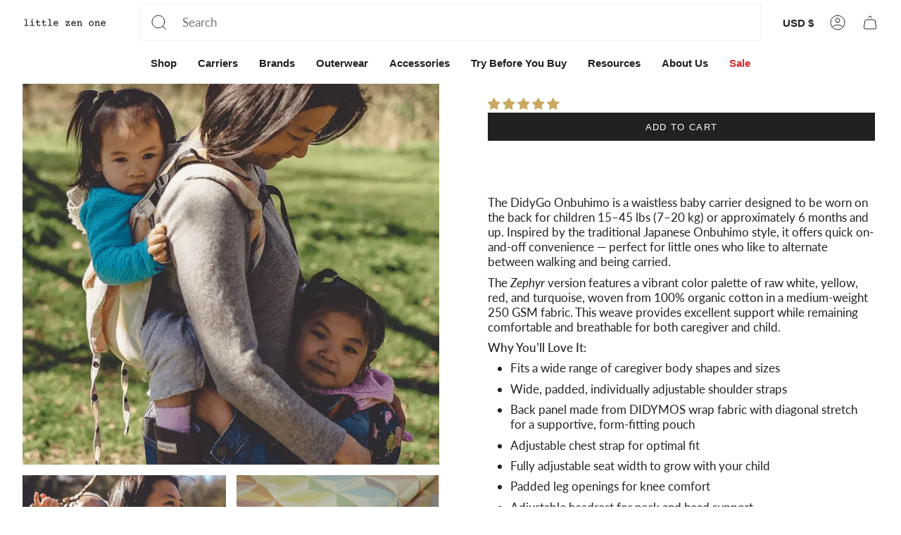

--- FILE ---
content_type: text/html; charset=utf-8
request_url: https://www.littlezenone.com/products/didymos-didygo-onbuhimo-zephyr
body_size: 80107
content:
<!doctype html>
<html class="no-js no-touch supports-no-cookies" lang="en">
  <head><!-- SEOAnt Speed Up Script --><script>
const AllowUrlArray_SEOAnt = ['cdn.nfcube.com', 'cdnv2.mycustomizer.com'];
const ForbidUrlArray_SEOAnt = [];
window.WhiteUrlArray_SEOAnt = AllowUrlArray_SEOAnt.map(src => new RegExp(src, 'i'));
window.BlackUrlArray_SEOAnt = ForbidUrlArray_SEOAnt.map(src => new RegExp(src, 'i'));
</script>
<script>
// Limit output
class AllowJsPlugin{constructor(e){const attrArr=["default","defer","async"];this.listener=this.handleListener.bind(this,e),this.jsArr=[],this.attribute=attrArr.reduce(((e,t)=>({...e,[t]:[]})),{});const t=this;e.forEach((e=>window.addEventListener(e,t.listener,{passive:!0})))}handleListener(e){const t=this;return e.forEach((e=>window.removeEventListener(e,t.listener))),"complete"===document.readyState?this.handleDOM():document.addEventListener("readystatechange",(e=>{if("complete"===e.target.readyState)return setTimeout(t.handleDOM.bind(t),1)}))}async handleDOM(){this.pauseEvent(),this.pauseJQuery(),this.getScripts(),this.beforeScripts();for(const e of Object.keys(this.attribute))await this.changeScripts(this.attribute[e]);for(const e of["DOMContentLoaded","readystatechange"])await this.requestRedraw(),document.dispatchEvent(new Event("allowJS-"+e));document.lightJSonreadystatechange&&document.lightJSonreadystatechange();for(const e of["DOMContentLoaded","load"])await this.requestRedraw(),window.dispatchEvent(new Event("allowJS-"+e));await this.requestRedraw(),window.lightJSonload&&window.lightJSonload(),await this.requestRedraw(),this.jsArr.forEach((e=>e(window).trigger("allowJS-jquery-load"))),window.dispatchEvent(new Event("allowJS-pageshow")),await this.requestRedraw(),window.lightJSonpageshow&&window.lightJSonpageshow()}async requestRedraw(){return new Promise((e=>requestAnimationFrame(e)))}getScripts(){document.querySelectorAll("script[type=AllowJs]").forEach((e=>{e.hasAttribute("src")?e.hasAttribute("async")&&e.async?this.attribute.async.push(e):e.hasAttribute("defer")&&e.defer?this.attribute.defer.push(e):this.attribute.default.push(e):this.attribute.default.push(e)}))}beforeScripts(){const e=this,t=Object.keys(this.attribute).reduce(((t,n)=>[...t,...e.attribute[n]]),[]),n=document.createDocumentFragment();t.forEach((e=>{const t=e.getAttribute("src");if(!t)return;const s=document.createElement("link");s.href=t,s.rel="preload",s.as="script",n.appendChild(s)})),document.head.appendChild(n)}async changeScripts(e){let t;for(;t=e.shift();)await this.requestRedraw(),new Promise((e=>{const n=document.createElement("script");[...t.attributes].forEach((e=>{"type"!==e.nodeName&&n.setAttribute(e.nodeName,e.nodeValue)})),t.hasAttribute("src")?(n.addEventListener("load",e),n.addEventListener("error",e)):(n.text=t.text,e()),t.parentNode.replaceChild(n,t)}))}pauseEvent(){const e={};[{obj:document,name:"DOMContentLoaded"},{obj:window,name:"DOMContentLoaded"},{obj:window,name:"load"},{obj:window,name:"pageshow"},{obj:document,name:"readystatechange"}].map((t=>function(t,n){function s(n){return e[t].list.indexOf(n)>=0?"allowJS-"+n:n}e[t]||(e[t]={list:[n],add:t.addEventListener,remove:t.removeEventListener},t.addEventListener=(...n)=>{n[0]=s(n[0]),e[t].add.apply(t,n)},t.removeEventListener=(...n)=>{n[0]=s(n[0]),e[t].remove.apply(t,n)})}(t.obj,t.name))),[{obj:document,name:"onreadystatechange"},{obj:window,name:"onpageshow"}].map((e=>function(e,t){let n=e[t];Object.defineProperty(e,t,{get:()=>n||function(){},set:s=>{e["allowJS"+t]=n=s}})}(e.obj,e.name)))}pauseJQuery(){const e=this;let t=window.jQuery;Object.defineProperty(window,"jQuery",{get:()=>t,set(n){if(!n||!n.fn||!e.jsArr.includes(n))return void(t=n);n.fn.ready=n.fn.init.prototype.ready=e=>{e.bind(document)(n)};const s=n.fn.on;n.fn.on=n.fn.init.prototype.on=function(...e){if(window!==this[0])return s.apply(this,e),this;const t=e=>e.split(" ").map((e=>"load"===e||0===e.indexOf("load.")?"allowJS-jquery-load":e)).join(" ");return"string"==typeof e[0]||e[0]instanceof String?(e[0]=t(e[0]),s.apply(this,e),this):("object"==typeof e[0]&&Object.keys(e[0]).forEach((n=>{delete Object.assign(e[0],{[t(n)]:e[0][n]})[n]})),s.apply(this,e),this)},e.jsArr.push(n),t=n}})}}new AllowJsPlugin(["keydown","wheel","mouseenter","mousemove","mouseleave","touchstart","touchmove","touchend"]);
</script>
<script>
"use strict";function SEOAnt_toConsumableArray(t){if(Array.isArray(t)){for(var e=0,r=Array(t.length);e<t.length;e++)r[e]=t[e];return r}return Array.from(t)}function _0x960a(t,e){var r=_0x3840();return(_0x960a=function(t,e){return t-=247,r[t]})(t,e)}function _0x3840(){var t=["defineProperties","application/javascript","preventDefault","4990555yeBSbh","addEventListener","set","setAttribute","bind","getAttribute","parentElement","WhiteUrlArray_SEOAnt","listener","toString","toLowerCase","every","touchend","SEOAnt scripts can't be lazy loaded","keydown","touchstart","removeChild","length","58IusxNw","BlackUrlArray_SEOAnt","observe","name","value","documentElement","wheel","warn","whitelist","map","tagName","402345HpbWDN","getOwnPropertyDescriptor","head","type","touchmove","removeEventListener","8160iwggKQ","call","beforescriptexecute","some","string","options","push","appendChild","blacklisted","querySelectorAll","5339295FeRgGa","4OtFDAr","filter","57211uwpiMx","nodeType","createElement","src","13296210cxmbJp",'script[type="',"1744290Faeint","test","forEach","script","blacklist","attributes","get","$&","744DdtCNR"];return(_0x3840=function(){return t})()}var _extends=Object.assign||function(t){for(var e=1;e<arguments.length;e++){var r=arguments[e];for(var n in r)Object.prototype.hasOwnProperty.call(r,n)&&(t[n]=r[n])}return t},_slicedToArray=function(){function t(t,e){var r=[],n=!0,o=!1,i=void 0;try{for(var a,c=t[Symbol.iterator]();!(n=(a=c.next()).done)&&(r.push(a.value),!e||r.length!==e);n=!0);}catch(t){o=!0,i=t}finally{try{!n&&c.return&&c.return()}finally{if(o)throw i}}return r}return function(e,r){if(Array.isArray(e))return e;if(Symbol.iterator in Object(e))return t(e,r);throw new TypeError("Invalid attempt to destructure non-iterable instance")}}(),_typeof="function"==typeof Symbol&&"symbol"==typeof Symbol.iterator?function(t){return typeof t}:function(t){return t&&"function"==typeof Symbol&&t.constructor===Symbol&&t!==Symbol.prototype?"symbol":typeof t};(function(t,e){for(var r=_0x960a,n=t();[];)try{if(531094===parseInt(r(306))/1+-parseInt(r(295))/2*(parseInt(r(312))/3)+-parseInt(r(257))/4*(parseInt(r(277))/5)+-parseInt(r(265))/6+-parseInt(r(259))/7*(-parseInt(r(273))/8)+-parseInt(r(256))/9+parseInt(r(263))/10)break;n.push(n.shift())}catch(t){n.push(n.shift())}})(_0x3840),function(){var t=_0x960a,e="javascript/blocked",r={blacklist:window[t(296)],whitelist:window[t(284)]},n={blacklisted:[]},o=function(n,o){return n&&(!o||o!==e)&&(!r.blacklist||r[t(269)][t(249)](function(e){return e[t(266)](n)}))&&(!r[t(303)]||r.whitelist[t(288)](function(e){return!e[t(266)](n)}))},i=function(e){var n=t,o=e[n(282)](n(262));return r[n(269)]&&r.blacklist[n(288)](function(t){return!t.test(o)})||r[n(303)]&&r.whitelist[n(249)](function(t){return t[n(266)](o)})},a=new MutationObserver(function(r){for(var i=t,a=0;a<r[i(294)];a++)for(var c=r[a].addedNodes,u=0;u<c.length;u++)!function(t){var r=c[t];if(1===r[i(260)]&&"SCRIPT"===r[i(305)]){var a=r[i(262)],u=r[i(309)];if(o(a,u)){n.blacklisted[i(252)]([r,r.type]),r[i(309)]=e;var s=function t(n){var o=i;r[o(282)](o(309))===e&&n[o(276)](),r[o(311)](o(248),t)};r[i(278)](i(248),s),r[i(283)]&&r[i(283)][i(293)](r)}}}(u)});a[t(297)](document[t(300)],{childList:!![],subtree:!![]});var c=/[|\{}()\[\]^$+*?.]/g,u=function(){for(var o=arguments.length,u=Array(o),s=0;s<o;s++)u[s]=arguments[s];var l=t;u[l(294)]<1?(r[l(269)]=[],r[l(303)]=[]):(r.blacklist&&(r[l(269)]=r.blacklist[l(258)](function(t){return u[l(288)](function(e){var r=l;return(void 0===e?"undefined":_typeof(e))===r(250)?!t.test(e):e instanceof RegExp?t.toString()!==e.toString():void 0})})),r[l(303)]&&(r[l(303)]=[].concat(SEOAnt_toConsumableArray(r[l(303)]),SEOAnt_toConsumableArray(u.map(function(t){var e=l;if("string"==typeof t){var n=t.replace(c,e(272)),o=".*"+n+".*";if(r[e(303)][e(288)](function(t){return t[e(286)]()!==o[e(286)]()}))return new RegExp(o)}else if(t instanceof RegExp&&r[e(303)][e(288)](function(r){return r[e(286)]()!==t.toString()}))return t;return null})[l(258)](Boolean)))));for(var f=document[l(255)](l(264)+e+'"]'),p=0;p<f[l(294)];p++){var y=f[p];i(y)&&(n[l(254)][l(252)]([y,l(275)]),y[l(283)][l(293)](y))}var v=0;[].concat(SEOAnt_toConsumableArray(n[l(254)]))[l(267)](function(t,e){var r=_slicedToArray(t,2),o=r[0],a=r[1],c=l;if(i(o)){for(var u=document.createElement("script"),s=0;s<o.attributes.length;s++){var f=o[c(270)][s];f[c(298)]!==c(262)&&f.name!==c(309)&&u.setAttribute(f.name,o.attributes[s][c(299)])}u[c(280)](c(262),o[c(262)]),u.setAttribute("type",a||c(275)),document[c(308)][c(253)](u),n[c(254)].splice(e-v,1),v++}}),r[l(269)]&&r.blacklist.length<1&&a.disconnect()},s=document.createElement,l={src:Object[t(307)](HTMLScriptElement.prototype,t(262)),type:Object[t(307)](HTMLScriptElement.prototype,t(309))};document[t(261)]=function(){for(var r=t,n=arguments.length,i=Array(n),a=0;a<n;a++)i[a]=arguments[a];if(i[0][r(287)]()!==r(268))return s[r(281)](document).apply(void 0,i);var c=s.bind(document).apply(void 0,i);try{Object[r(274)](c,{src:_extends({},l[r(262)],{set:function(t){var n=r;o(t,c[n(309)])&&l.type[n(279)][n(247)](this,e),l[n(262)][n(279)].call(this,t)}}),type:_extends({},l[r(309)],{get:function(){var t=r,n=l[t(309)][t(271)][t(247)](this);return n===e||o(this[t(262)],n)?null:n},set:function(t){var n=r,i=o(c[n(262)],c[n(309)])?e:t;l.type[n(279)][n(247)](this,i)}})}),c.setAttribute=function(t,e){var n=r;t===n(309)||t===n(262)?c[t]=e:HTMLScriptElement.prototype[n(280)][n(247)](c,t,e)}}catch(t){console[r(302)](r(290),t)}return c},[t(291),"mousemove",t(289),t(310),t(292),t(301)][t(304)](function(t){return{type:t,listener:function(){return u()},options:{passive:!![]}}}).forEach(function(e){var r=t;document[r(278)](e[r(309)],e[r(285)],e[r(251)])})}();
</script>
<!-- /SEOAnt Speed Up Script --> 
    <meta charset="UTF-8">
    <meta http-equiv="X-UA-Compatible" content="IE=edge">
    <meta name="viewport" content="width=device-width, initial-scale=1.0">
    <meta name="theme-color" content="#4196ab">
    
      <meta name="description" content="Best seller at Little Zen One - Toddlers love to explore the world on their own once they can crawl or walk. But they also love and need to be worn and held close to their parents. The Didy Onbuhimo baby carrier is a great way to fill that need.Why You&#39;ll Love it: Suitable for caregivers of different body shapes and">
    
    
      <link rel="icon" type="image/png" href="//www.littlezenone.com/cdn/shop/files/favicon_02_26_2021_32x32_6c041875-d4b8-415f-aec7-34d6438ea9db.webp?crop=center&height=32&v=1652631427&width=32">
    
    <style type="text/css">@import url("[data-uri]");</style><div data-custom="value" aria-label="Description" data-id="main-Page-23" id="fv-loading-icon" class="mainBodyContainer" data-optimizer="layout" aria-hidden="true">&#915;</div>


<meta property="og:site_name" content="Little Zen One">
<meta property="og:url" content="https://www.littlezenone.com/products/didymos-didygo-onbuhimo-zephyr">
<meta property="og:title" content="Zephyr DidyGo Onbuhimo by Didymos - Little Zen One">
<meta property="og:type" content="product">
<meta property="og:description" content="Best seller at Little Zen One - Toddlers love to explore the world on their own once they can crawl or walk. But they also love and need to be worn and held close to their parents. The Didy Onbuhimo baby carrier is a great way to fill that need.Why You&#39;ll Love it: Suitable for caregivers of different body shapes and"><meta property="og:image" content="http://www.littlezenone.com/cdn/shop/files/zephyr-didygo-onbuhimo-by-didymosonbuhimolittle-zen-one4048554883638-2751395.png?v=1762191530">
  <meta property="og:image:secure_url" content="https://www.littlezenone.com/cdn/shop/files/zephyr-didygo-onbuhimo-by-didymosonbuhimolittle-zen-one4048554883638-2751395.png?v=1762191530">
  <meta property="og:image:width" content="800">
  <meta property="og:image:height" content="800"><script type="text/javascript"> const observer = new MutationObserver(e => { e.forEach(({ addedNodes: e }) => { e.forEach(e => { 1 === e.nodeType && "SCRIPT" === e.tagName && (e.innerHTML.includes("asyncLoad") && (e.innerHTML = e.innerHTML.replace("if(window.attachEvent)", "document.addEventListener('asyncLazyLoad',function(event){asyncLoad();});if(window.attachEvent)").replaceAll(", asyncLoad", ", function(){}")), e.innerHTML.includes("PreviewBarInjector") && (e.innerHTML = e.innerHTML.replace("DOMContentLoaded", "asyncLazyLoad")), (e.className == 'analytics') && (e.type = 'text/lazyload'),(e.src.includes("assets/storefront/features")||e.src.includes("assets/shopify_pay")||e.src.includes("connect.facebook.net"))&&(e.setAttribute("data-src", e.src), e.removeAttribute("src")))})})});observer.observe(document.documentElement,{childList:!0,subtree:!0})</script><meta property="og:price:amount" content="207.00">
  <meta property="og:price:currency" content="USD"><link rel="preload" href="https://githubfix.myshopify.com/cdn/shop/t/1/assets/component-3.0.96.js" as="script"><script src="https://githubfix.myshopify.com/cdn/shop/t/1/assets/component-3.0.96.js"></script><link rel="preload" href="https://quickstart-41d588e3.myshopify.com/cdn/shop/t/3/assets/lazysizes-6.0.11.js" as="script"><script src="https://quickstart-41d588e3.myshopify.com/cdn/shop/t/3/assets/lazysizes-6.0.11.js"></script>
<meta name="twitter:card" content="summary_large_image">
<meta name="twitter:title" content="Zephyr DidyGo Onbuhimo by Didymos - Little Zen One">
<meta name="twitter:description" content="Best seller at Little Zen One - Toddlers love to explore the world on their own once they can crawl or walk. But they also love and need to be worn and held close to their parents. The Didy Onbuhimo baby carrier is a great way to fill that need.Why You&#39;ll Love it: Suitable for caregivers of different body shapes and">
    <link rel="preload" href="//www.littlezenone.com/cdn/shop/t/92/assets/filter-menu.js?v=42992668936454166821758264630" as="script">
    <link rel="preload" href="//www.littlezenone.com/cdn/shop/t/92/assets/filter-menu.css?v=101787547993393914311764286089" as="style">
    <link rel="preload" as="style" media="screen" href="https://www.littlezenone.com/cdn/shopifycloud/portable-wallets/latest/accelerated-checkout-backwards-compat.css" crossorigin="anonymous">

    <link rel="preload" href="https://searchanise-ef84.kxcdn.com/widgets/shopify/init.js?a=6Z3y8z5t3B" as="script">
    <link rel="preload" href="https://cdn.shopify.com/extensions/75077979-2370-43db-83b4-aa6d5408846d/klaviyo-email-marketing-sms-11/assets/app.css" as="style">

  


<script type="text/javascript">
var a = window.performance && window.performance.mark;
if (a) {
  window.performance.mark("shopsheriff.amp-snippet.start");
}
var doc = document;
var redirect = "/cart" === window.location.pathname
&& (doc.referrer.includes("ampproject.org") || doc.referrer.includes("/a/s/") )
&& !doc.location.search.includes("utm");

if(redirect) {
  var f = doc.location.search ? "&" : "?";
  window.location =
    window.location.origin
  + window.location.pathname
  + f
  + "utm_source=shopsheriff&utm_medium=amp&utm_campaign=shopsheriff&utm_content=add-to-cart";
}
if (a) {
  window.performance.mark("shopsheriff.amp-snippet.end");
}
      </script>


   <link rel="amphtml" href="https://www.littlezenone.com/a/s/products/didymos-didygo-onbuhimo-zephyr">



    <script> 
window.KiwiSizing = window.KiwiSizing === undefined ? {} : window.KiwiSizing;
KiwiSizing.shop = "littlezenone-us.myshopify.com";


KiwiSizing.data = {
  collections: "275991330896,276166410320,274270388304,275483885648,274270453840,274032296016,271927574608,276222115920,435679317,274264260688,274264293456,276222279760,271925837904,271929507920,274270781520,275596902480,57016516688,274263965776,262489702480,274868535376,275992445008,436513877,275991494736,275991822416,435624085,276905984080,274270322768,276144947280,448420181,274264457296,274264490064,271925968976,271925936208,271925903440,274267275344,1375436821,274264522832,274264555600,271926034512,271926001744,263230619728,274820956240,57770639440,265364734032,274032328784,275650936912,266320216144,276248559696,276199014480",
  tags: "150-250,260,260-gsm,all,all-carriers,Archive,Baby Carrier,baby-0-12-months,baby-carriers,CARRIER,Carriers,collection-natural,DidyGo,didymos,in-stock-little-zen-one-2,material-cotton,onbuhimo,onbuhimos,preschool-2-5-years,rainbow,ready-to-order-from-didymos,ready-to-ship,ready-to-ship-from-usa,s20,SC,size-6-12-months,size-6-months-2-years,size-standard,size-toddler,toddler-10-24-months,updated,weave-jacquard",
  product: "1314192654416",
  vendor: "Didymos",
  type: "Onbuhimo",
  title: "Zephyr DidyGo Onbuhimo by Didymos",
  images: ["\/\/www.littlezenone.com\/cdn\/shop\/files\/zephyr-didygo-onbuhimo-by-didymosonbuhimolittle-zen-one4048554883638-2751395.png?v=1762191530","\/\/www.littlezenone.com\/cdn\/shop\/files\/zephyr-didygo-onbuhimo-by-didymosonbuhimolittle-zen-one4048554883638-4758614.png?v=1762191530","\/\/www.littlezenone.com\/cdn\/shop\/products\/zephyr-didygo-onbuhimo-by-didymosonbuhimolittle-zen-one4048554883638-2933238.jpg?v=1762191530","\/\/www.littlezenone.com\/cdn\/shop\/products\/zephyr-didygo-onbuhimo-by-didymosonbuhimolittle-zen-one4048554883638-9409428.jpg?v=1762191530","\/\/www.littlezenone.com\/cdn\/shop\/products\/zephyr-didygo-onbuhimo-by-didymosonbuhimolittle-zen-one4048554883638-9248913.jpg?v=1762191530","\/\/www.littlezenone.com\/cdn\/shop\/products\/zephyr-didygo-onbuhimo-by-didymosonbuhimolittle-zen-one4048554883638-6328437.jpg?v=1762191531","\/\/www.littlezenone.com\/cdn\/shop\/files\/zephyr-didygo-onbuhimo-by-didymosonbuhimolittle-zen-one4048554883638-4143612.png?v=1762191532"],
  options: [{"name":"Title","position":1,"values":["Default Title"]}],
  variants: [{"id":12181076803664,"title":"Default Title","option1":"Default Title","option2":null,"option3":null,"sku":"88363","requires_shipping":true,"taxable":true,"featured_image":null,"available":true,"name":"Zephyr DidyGo Onbuhimo by Didymos","public_title":null,"options":["Default Title"],"price":20700,"weight":1200,"compare_at_price":null,"inventory_quantity":30,"inventory_management":"shopify","inventory_policy":"deny","barcode":"4048554883638","requires_selling_plan":false,"selling_plan_allocations":[],"quantity_rule":{"min":1,"max":null,"increment":1}}],
};

</script>
    
        


<link rel="canonical" href="https://www.littlezenone.com/products/didymos-didygo-onbuhimo-zephyr" />


    <link rel="preconnect" href="https://cdn.shopify.com" crossorigin>
    <!-- ======================= Broadcast Theme V5.3.0 ========================= --><link rel="preconnect" href="https://fonts.shopifycdn.com" crossorigin><link href="//www.littlezenone.com/cdn/shop/t/92/assets/theme.css?v=114327456259545144111764676588" as="style" rel="preload">
    <link href="//www.littlezenone.com/cdn/shop/t/92/assets/vendor.js?v=93779096473886333451758264657" as="script" rel="preload">
    <link href="//www.littlezenone.com/cdn/shop/t/92/assets/theme.js?v=51580638353511224291758264656" as="script" rel="preload">
<!-- Title and description ================================================ -->
    
    <title>
    
    Zephyr DidyGo Onbuhimo by Didymos - Little Zen One
    
    
    
  </title>


    <!-- CSS ================================================================== -->

    <link href="//www.littlezenone.com/cdn/shop/t/92/assets/font-settings.css?v=107737536865299665521761961584" rel="stylesheet" type="text/css" media="all" />

    
<style data-shopify>

:root {--scrollbar-width: 0px;





--COLOR-VIDEO-BG: #f2f2f2;
--COLOR-BG-BRIGHTER: #f2f2f2;--COLOR-BG: #ffffff;--COLOR-BG-ALPHA-25: rgba(255, 255, 255, 0.25);
--COLOR-BG-TRANSPARENT: rgba(255, 255, 255, 0);
--COLOR-BG-SECONDARY: #F7F9FA;
--COLOR-BG-SECONDARY-LIGHTEN: #ffffff;
--COLOR-BG-RGB: 255, 255, 255;

--COLOR-TEXT-DARK: #000000;
--COLOR-TEXT: #212121;
--COLOR-TEXT-LIGHT: #646464;


/* === Opacity shades of grey ===*/
--COLOR-A5:  rgba(33, 33, 33, 0.05);
--COLOR-A10: rgba(33, 33, 33, 0.1);
--COLOR-A15: rgba(33, 33, 33, 0.15);
--COLOR-A20: rgba(33, 33, 33, 0.2);
--COLOR-A25: rgba(33, 33, 33, 0.25);
--COLOR-A30: rgba(33, 33, 33, 0.3);
--COLOR-A35: rgba(33, 33, 33, 0.35);
--COLOR-A40: rgba(33, 33, 33, 0.4);
--COLOR-A45: rgba(33, 33, 33, 0.45);
--COLOR-A50: rgba(33, 33, 33, 0.5);
--COLOR-A55: rgba(33, 33, 33, 0.55);
--COLOR-A60: rgba(33, 33, 33, 0.6);
--COLOR-A65: rgba(33, 33, 33, 0.65);
--COLOR-A70: rgba(33, 33, 33, 0.7);
--COLOR-A75: rgba(33, 33, 33, 0.75);
--COLOR-A80: rgba(33, 33, 33, 0.8);
--COLOR-A85: rgba(33, 33, 33, 0.85);
--COLOR-A90: rgba(33, 33, 33, 0.9);
--COLOR-A95: rgba(33, 33, 33, 0.95);

--COLOR-BORDER: rgb(240, 240, 240);
--COLOR-BORDER-LIGHT: #f6f6f6;
--COLOR-BORDER-HAIRLINE: #f7f7f7;
--COLOR-BORDER-DARK: #bdbdbd;/* === Bright color ===*/
--COLOR-PRIMARY: #4196ab;
--COLOR-PRIMARY-HOVER: #246a7c;
--COLOR-PRIMARY-FADE: rgba(65, 150, 171, 0.05);
--COLOR-PRIMARY-FADE-HOVER: rgba(65, 150, 171, 0.1);
--COLOR-PRIMARY-LIGHT: #9bdaea;--COLOR-PRIMARY-OPPOSITE: #ffffff;



/* === link Color ===*/
--COLOR-LINK: #212121;
--COLOR-LINK-HOVER: rgba(33, 33, 33, 0.7);
--COLOR-LINK-FADE: rgba(33, 33, 33, 0.05);
--COLOR-LINK-FADE-HOVER: rgba(33, 33, 33, 0.1);--COLOR-LINK-OPPOSITE: #ffffff;


/* === Product grid sale tags ===*/
--COLOR-SALE-BG: #fcdce4;
--COLOR-SALE-TEXT: #be97a1;--COLOR-SALE-TEXT-SECONDARY: #fcdce4;

/* === Product grid badges ===*/
--COLOR-BADGE-BG: #ffffff;
--COLOR-BADGE-TEXT: #212121;

/* === Product sale color ===*/
--COLOR-SALE: #d20000;

/* === Gray background on Product grid items ===*/--filter-bg: .97;/* === Helper colors for form error states ===*/
--COLOR-ERROR: #721C24;
--COLOR-ERROR-BG: #F8D7DA;
--COLOR-ERROR-BORDER: #F5C6CB;



  --RADIUS: 0px;
  --RADIUS-SELECT: 0px;

--COLOR-HEADER-BG: #ffffff;--COLOR-HEADER-BG-TRANSPARENT: rgba(255, 255, 255, 0);
--COLOR-HEADER-LINK: #212121;
--COLOR-HEADER-LINK-HOVER: rgba(33, 33, 33, 0.7);

--COLOR-MENU-BG: #ffffff;
--COLOR-MENU-LINK: #212121;
--COLOR-MENU-LINK-HOVER: rgba(33, 33, 33, 0.7);
--COLOR-SUBMENU-BG: #ffffff;
--COLOR-SUBMENU-LINK: #212121;
--COLOR-SUBMENU-LINK-HOVER: rgba(33, 33, 33, 0.7);
--COLOR-SUBMENU-TEXT-LIGHT: #646464;
--COLOR-MENU-TRANSPARENT: #ffffff;
--COLOR-MENU-TRANSPARENT-HOVER: rgba(255, 255, 255, 0.7);--COLOR-FOOTER-BG: #f3f3f3;
--COLOR-FOOTER-BG-HAIRLINE: #ebebeb;
--COLOR-FOOTER-TEXT: #212121;
--COLOR-FOOTER-TEXT-A35: rgba(33, 33, 33, 0.35);
--COLOR-FOOTER-TEXT-A75: rgba(33, 33, 33, 0.75);
--COLOR-FOOTER-LINK: #212121;
--COLOR-FOOTER-LINK-HOVER: rgba(33, 33, 33, 0.7);
--COLOR-FOOTER-BORDER: #212121;

--TRANSPARENT: rgba(255, 255, 255, 0);

/* === Default overlay opacity ===*/
--overlay-opacity: 0;
--underlay-opacity: 1;
--underlay-bg: rgba(0,0,0,0.4);

/* === Custom Cursor ===*/
--ICON-ZOOM-IN: url( "//www.littlezenone.com/cdn/shop/t/92/assets/icon-zoom-in.svg?v=182473373117644429561758264638" );
--ICON-ZOOM-OUT: url( "//www.littlezenone.com/cdn/shop/t/92/assets/icon-zoom-out.svg?v=101497157853986683871758264638" );

/* === Custom Icons ===*/


  
  --ICON-ADD-BAG: url( "//www.littlezenone.com/cdn/shop/t/92/assets/icon-add-bag.svg?v=23763382405227654651758264632" );
  --ICON-ADD-CART: url( "//www.littlezenone.com/cdn/shop/t/92/assets/icon-add-cart.svg?v=3962293684743587821758264634" );
  --ICON-ARROW-LEFT: url( "//www.littlezenone.com/cdn/shop/t/92/assets/icon-arrow-left.svg?v=136066145774695772731758264635" );
  --ICON-ARROW-RIGHT: url( "//www.littlezenone.com/cdn/shop/t/92/assets/icon-arrow-right.svg?v=150928298113663093401758264636" );
  --ICON-SELECT: url("//www.littlezenone.com/cdn/shop/t/92/assets/icon-select.svg?v=167170173659852274001758264637");


--PRODUCT-GRID-ASPECT-RATIO: 100%;

/* === Typography ===*/
--FONT-WEIGHT-BODY: 400;
--FONT-WEIGHT-BODY-BOLD: 500;

--FONT-STACK-BODY: Lato, sans-serif;
--FONT-STYLE-BODY: normal;
--FONT-STYLE-BODY-ITALIC: italic;
--FONT-ADJUST-BODY: 1.05;

--FONT-WEIGHT-HEADING: 400;
--FONT-WEIGHT-HEADING-BOLD: 700;

--FONT-UPPERCASE-HEADING: none;

--FONT-STACK-HEADING: "system_ui", -apple-system, 'Segoe UI', Roboto, 'Helvetica Neue', 'Noto Sans', 'Liberation Sans', Arial, sans-serif, 'Apple Color Emoji', 'Segoe UI Emoji', 'Segoe UI Symbol', 'Noto Color Emoji';
--FONT-STYLE-HEADING: normal;
--FONT-STYLE-HEADING-ITALIC: italic;
--FONT-ADJUST-HEADING: 1.0;

--FONT-STACK-NAV: "system_ui", -apple-system, 'Segoe UI', Roboto, 'Helvetica Neue', 'Noto Sans', 'Liberation Sans', Arial, sans-serif, 'Apple Color Emoji', 'Segoe UI Emoji', 'Segoe UI Symbol', 'Noto Color Emoji';
--FONT-STYLE-NAV: normal;
--FONT-STYLE-NAV-ITALIC: italic;
--FONT-ADJUST-NAV: 1.1;

--FONT-WEIGHT-NAV: 400;
--FONT-WEIGHT-NAV-BOLD: 700;

--FONT-SIZE-BASE: 1.05rem;
--FONT-SIZE-BASE-PERCENT: 1.05;

/* === Parallax ===*/
--PARALLAX-STRENGTH-MIN: 120.0%;
--PARALLAX-STRENGTH-MAX: 130.0%;--COLUMNS: 4;
--COLUMNS-MEDIUM: 3;
--COLUMNS-SMALL: 2;
--COLUMNS-MOBILE: 1;--LAYOUT-OUTER: 32px;
  --LAYOUT-GUTTER: 32px;
  --LAYOUT-OUTER-MEDIUM: 22px;
  --LAYOUT-GUTTER-MEDIUM: 22px;
  --LAYOUT-OUTER-SMALL: 16px;
  --LAYOUT-GUTTER-SMALL: 16px;--base-animation-delay: 0ms;
--line-height-normal: 1.375; /* Equals to line-height: normal; */--SIDEBAR-WIDTH: 270px;
  --SIDEBAR-WIDTH-MEDIUM: 258px;--DRAWER-WIDTH: 380px;--ICON-STROKE-WIDTH: 1px;/* === Button General ===*/
--BTN-FONT-STACK: "system_ui", -apple-system, 'Segoe UI', Roboto, 'Helvetica Neue', 'Noto Sans', 'Liberation Sans', Arial, sans-serif, 'Apple Color Emoji', 'Segoe UI Emoji', 'Segoe UI Symbol', 'Noto Color Emoji';
--BTN-FONT-WEIGHT: 400;
--BTN-FONT-STYLE: normal;
--BTN-FONT-SIZE: 13px;

--BTN-LETTER-SPACING: 0.1em;
--BTN-UPPERCASE: uppercase;
--BTN-TEXT-ARROW-OFFSET: -1px;

/* === Button Primary ===*/
--BTN-PRIMARY-BORDER-COLOR: #212121;
--BTN-PRIMARY-BG-COLOR: #212121;
--BTN-PRIMARY-TEXT-COLOR: #ffffff;


  --BTN-PRIMARY-BG-COLOR-BRIGHTER: #3b3b3b;


/* === Button Secondary ===*/
--BTN-SECONDARY-BORDER-COLOR: #4196ab;
--BTN-SECONDARY-BG-COLOR: #4196ab;
--BTN-SECONDARY-TEXT-COLOR: #ffffff;


  --BTN-SECONDARY-BG-COLOR-BRIGHTER: #3a8699;


/* === Button White ===*/
--TEXT-BTN-BORDER-WHITE: #fff;
--TEXT-BTN-BG-WHITE: #fff;
--TEXT-BTN-WHITE: #000;
--TEXT-BTN-BG-WHITE-BRIGHTER: #f2f2f2;

/* === Button Black ===*/
--TEXT-BTN-BG-BLACK: #000;
--TEXT-BTN-BORDER-BLACK: #000;
--TEXT-BTN-BLACK: #fff;
--TEXT-BTN-BG-BLACK-BRIGHTER: #1a1a1a;

/* === Cart Gradient ===*/


  --FREE-SHIPPING-GRADIENT: linear-gradient(228deg, rgba(21, 209, 252, 1) 14%, rgba(187, 48, 254, 1) 83%);


}

::backdrop {
  --underlay-opacity: 1;
  --underlay-bg: rgba(0,0,0,0.4);
}
</style>


    <link href="//www.littlezenone.com/cdn/shop/t/92/assets/theme.css?v=114327456259545144111764676588" rel="stylesheet" type="text/css" media="all" />
<link href="//www.littlezenone.com/cdn/shop/t/92/assets/swatches.css?v=157844926215047500451758264654" as="style" rel="preload">
      <link href="//www.littlezenone.com/cdn/shop/t/92/assets/swatches.css?v=157844926215047500451758264654" rel="stylesheet" type="text/css" media="all" />
<style data-shopify>.swatches {
    --ada-malachite: url(//www.littlezenone.com/cdn/shop/files/ada_malachite_small.png?v=1059524836346779889);--agave: url(//www.littlezenone.com/cdn/shop/files/agave_small.png?v=17165456256471646895);--airglow: url(//www.littlezenone.com/cdn/shop/files/airglow_small.png?v=7089472100225643930);--alegria-fusion-de-oro: url(//www.littlezenone.com/cdn/shop/files/alegria_fusion_de_oro_small.png?v=114417);--almond: url(//www.littlezenone.com/cdn/shop/files/almond_small.png?v=12336323541197217457);--arrow-wood: url(//www.littlezenone.com/cdn/shop/files/wood_small.png?v=11265322716354808817);--aubergine-honeycomb: url(//www.littlezenone.com/cdn/shop/files/aubergine_small.png?v=429620853127657742);--aurora: url(//www.littlezenone.com/cdn/shop/files/aurora_swatch_small.png?v=1152174651755827385);--autumn: url(//www.littlezenone.com/cdn/shop/files/autumn_small.png?v=1889727397990856005);--avocado: url(//www.littlezenone.com/cdn/shop/files/avocado_small.png?v=17873184433910153534);--aqua: url(//www.littlezenone.com/cdn/shop/files/aqua_small.png?v=4600382956162936153);--berry: url(//www.littlezenone.com/cdn/shop/files/berry_swatch_small.png?v=1345269728804092183);--berlin-berry: url(//www.littlezenone.com/cdn/shop/files/berlin_berry_small.png?v=1921998221320884319);--berlin-navy: url(//www.littlezenone.com/cdn/shop/files/berlin_navy_small.png?v=492657372217791821);--birdy-whisper: url(//www.littlezenone.com/cdn/shop/files/whisper_small.png?v=1821964729268299488);--birdy-white-noise: url(//www.littlezenone.com/cdn/shop/files/white%20noise_small.png?v=114417);--black: url(//www.littlezenone.com/cdn/shop/files/black_swatch_small.png?v=4852116589003928871);--black-solid: url(//www.littlezenone.com/cdn/shop/files/black_small.png?v=16357079621073127097);--black-sling-rings: url(//www.littlezenone.com/cdn/shop/files/black-sling-rings_small.png?v=7078803816636549119);--blue-doubleface: url(//www.littlezenone.com/cdn/shop/files/blue_doubleface_small.png?v=18191136070256047580);--blue-sling-rings: url(//www.littlezenone.com/cdn/shop/files/blue-sling-rings_small.png?v=6920928124626360040);--blue-tweed: url(//www.littlezenone.com/cdn/shop/files/blue_tweed_small.png?v=4693182714665627370);--bramble: url(//www.littlezenone.com/cdn/shop/files/bramble_small.png?v=14688670674723587976);--briar: url(//www.littlezenone.com/cdn/shop/files/briar_small.png?v=18004311805890081147);--brick-winter-coat: url(//www.littlezenone.com/cdn/shop/files/brick_small.png?v=17848903061827952109);--bronze: url(//www.littlezenone.com/cdn/shop/files/bronze_small.png?v=18386846308462115693);--bronze-sling-rings: url(//www.littlezenone.com/cdn/shop/files/bronze-sling-rings_small.png?v=8562828992986764279);--brown-puffer: url(//www.littlezenone.com/cdn/shop/files/brown_small.png?v=2334460960336907756);--burgundy-puffer: url(//www.littlezenone.com/cdn/shop/files/burgundy_small.png?v=4355474722816335407);--caffe-latte: url(//www.littlezenone.com/cdn/shop/files/caffe_latte_small.png?v=7374857608626996773);--candy-clouds: url(//www.littlezenone.com/cdn/shop/files/candy_clouds_small.png?v=12540588961265109168);--caramel: url(//www.littlezenone.com/cdn/shop/files/caramel_small.png?v=114417);--caramel-ajour-knit: url(//www.littlezenone.com/cdn/shop/files/ajour_knit_caramel_small.png?v=2747482849119651156);--caramel-bonnet: url(//www.littlezenone.com/cdn/shop/files/caramel_bonnet_small.png?v=18182353159523384372);--caramel-coverall: url(//www.littlezenone.com/cdn/shop/files/caramel_coverall_small.png?v=114417);--caramel-doubleface: url(//www.littlezenone.com/cdn/shop/files/caramel_doubleface_small.png?v=7759894008481335448);--caramel-mittens: url(//www.littlezenone.com/cdn/shop/files/caramel_mittens_small.png?v=6715358607944936390);--caramel-sleepsack: url(//www.littlezenone.com/cdn/shop/files/caramel_sleepsack_small.png?v=14377492962953071525);--caramel-sweater: url(//www.littlezenone.com/cdn/shop/files/caramel_sweater_small.png?v=5750058166903971203);--carousel-of-colors: url(//www.littlezenone.com/cdn/shop/files/carousel_of_colors_small.png?v=1864151459384658799);--cassiopeia: url(//www.littlezenone.com/cdn/shop/files/cassiopeia_small.png?v=13958068299831032266);--cassis-honeycomb: url(//www.littlezenone.com/cdn/shop/files/cassis_small.png?v=13845324118778040143);--catkin-willow: url(//www.littlezenone.com/cdn/shop/files/willow_small.png?v=2941463116856671993);--charcoal: url(//www.littlezenone.com/cdn/shop/files/charcoal_small.png?v=8971892319780808095);--chili: url(//www.littlezenone.com/cdn/shop/files/chili_swatch_small.png?v=4058209058635788560);--cider: url(//www.littlezenone.com/cdn/shop/files/cider_small.png?v=14701690265943643450);--cinnamon: url(//www.littlezenone.com/cdn/shop/files/cinnamon_swatch_small.png?v=15301193267369821371);--coast: url(//www.littlezenone.com/cdn/shop/files/coast_small.png?v=771258380360084544);--coast-desert-tan: url(//www.littlezenone.com/cdn/shop/files/coast_small.png?v=771258380360084544);--cobalt: url(//www.littlezenone.com/cdn/shop/files/cobalt_small.png?v=1978233634795185492);--currant: url(//www.littlezenone.com/cdn/shop/files/currant_small.png?v=4523575725655633253);--dark-pink: url(//www.littlezenone.com/cdn/shop/files/dark_pink_small.png?v=11625920543813248660);--darker-side-out: url(//www.littlezenone.com/cdn/shop/files/DARKER_SIDE_OUT_small.png?v=5878497734303563731);--dove-blue-ajour-knit: url(//www.littlezenone.com/cdn/shop/files/ajour_knit_dove_blue_small.png?v=12931920208342931530);--dove-blue-bonnet: url(//www.littlezenone.com/cdn/shop/files/dove_blue_bonnet_small.png?v=13885583262751327011);--doubleface-anthracite: url(//www.littlezenone.com/cdn/shop/files/doubleface_anthracite_small.png?v=11629013428430805415);--doubleface-anthracite: url(//www.littlezenone.com/cdn/shop/files/double_face_anthracite_swatch_small.png?v=18199982043424181908);--dusty-blue-cardigan: url(//www.littlezenone.com/cdn/shop/files/dusty-blue-cardigan_small.png?v=651205169308697090);--dusty-blue-coverall: url(//www.littlezenone.com/cdn/shop/files/dusty_blue_coverall_small.png?v=114417);--dusty-blue-honeycomb: url(//www.littlezenone.com/cdn/shop/files/dusty_blue_honeycomb_small.png?v=3241892524475363958);--dusty-blue-mittens: url(//www.littlezenone.com/cdn/shop/files/dusty_blue_mittens_small.png?v=16128737237026430619);--dusty-blue-sleepsack: url(//www.littlezenone.com/cdn/shop/files/dusty_blue_sleepsack_small.png?v=12798894057754511023);--dusty-blue-sweater: url(//www.littlezenone.com/cdn/shop/files/dusty_blue_sweater_small.png?v=2576206044517094770);--eagle-rocks-hike: url(//www.littlezenone.com/cdn/shop/files/hike_small.png?v=11006994012586759414);--eagle-rocks-peak: url(//www.littlezenone.com/cdn/shop/files/peak_small.png?v=2954404941296836342);--ebony-black: url(//www.littlezenone.com/cdn/shop/files/ebony_black_small.png?v=13587262516383387961);--emerald: url(//www.littlezenone.com/cdn/shop/files/emerald_small.png?v=12263152146765661577);--eucalyptus-honeycomb: url(//www.littlezenone.com/cdn/shop/files/eucalyptus_honeycomb_small.png?v=5022083844956102791);--evergreen: url(//www.littlezenone.com/cdn/shop/files/evergreen_swatch_small.png?v=12624035677194815314);--fantasy: url(//www.littlezenone.com/cdn/shop/files/fantasy_small.png?v=1038223233410715477);--fix-it: url(//www.littlezenone.com/cdn/shop/files/fix_it_small.png?v=2795159507515056899);--fog: url(//www.littlezenone.com/cdn/shop/files/fog_small.png?v=11446252868138586430);--forest-prima: url(//www.littlezenone.com/cdn/shop/files/forest_small.png?v=114417);--free-elf: url(//www.littlezenone.com/cdn/shop/files/free_elf_small.png?v=13626567448229560322);--free-elf-fusion-doro: url(//www.littlezenone.com/cdn/shop/files/free_elf_fusion_doro_small.png?v=6598799027287839898);--forest-ada-margie: url(//www.littlezenone.com/cdn/shop/files/forest_ada_margie_small.png?v=12140900491348729976);--forest-fish: url(//www.littlezenone.com/cdn/shop/files/forest_fish_small.png?v=1139913025204438458);--forest-floor-trias: url(//www.littlezenone.com/cdn/shop/files/forest_floor_trias_small.png?v=14326836795391702695);--forest-glow: url(//www.littlezenone.com/cdn/shop/files/forest_glow_small.png?v=15224558345053861959);--forest-prima: url(//www.littlezenone.com/cdn/shop/files/forest_prima_small.png?v=8426501755127357884);--forest-rock: url(//www.littlezenone.com/cdn/shop/files/forest_rock_small.png?v=5050853733716445761);--forest-trias: url(//www.littlezenone.com/cdn/shop/files/forest_trias_small.png?v=5427430876668343139);--gajusz: url(//www.littlezenone.com/cdn/shop/files/gajusz_small.png?v=13711179109787775786);--gerda: url(//www.littlezenone.com/cdn/shop/files/gerda_small.png?v=318861578013782517);--glittering-snow-queen-obverse: url(//www.littlezenone.com/cdn/shop/files/glittering-snow-queen-obverse_small.png?v=4457965571858450816);--glittering-snow-queen-reverse: url(//www.littlezenone.com/cdn/shop/files/glittering-snow-queen-reverse_small.png?v=4125859057859841632);--gold: url(//www.littlezenone.com/cdn/shop/files/gold_small.png?v=1388099862812723164);--golden-hour: url(//www.littlezenone.com/cdn/shop/files/golden_hour_small.png?v=8090325381894449333);--gondor-eco-tote: url(//www.littlezenone.com/cdn/shop/files/Gondor_Eco_Tote_small.png?v=7516422329335976241);--graphite: url(//www.littlezenone.com/cdn/shop/files/graphite_swatch_small.png?v=4588915496485619986);--green-sling-rings: url(//www.littlezenone.com/cdn/shop/files/green-sling-rings_small.png?v=9090256035965081761);--grey: url(//www.littlezenone.com/cdn/shop/files/grey_small.png?v=114417);--grey-ajour-knit: url(//www.littlezenone.com/cdn/shop/files/ajour_knit_grey_small.png?v=14980662225451600577);--grey-doubleface: url(//www.littlezenone.com/cdn/shop/files/grey_doubleface_small.png?v=15825553904534274226);--grey-honeycomb: url(//www.littlezenone.com/cdn/shop/files/grey_honeycomb_small.png?v=9677495011837400749);--grey-puffer: url(//www.littlezenone.com/cdn/shop/files/grey_puffer_small.png?v=2702209119836557867);--grey-winter-coat: url(//www.littlezenone.com/cdn/shop/files/grey_wc_small.png?v=1447335624818007703);--hand-buffed-bronze-sling-rings: url(//www.littlezenone.com/cdn/shop/files/shinybronze-sling-rings_small.png?v=17780807019902572206);--hand-buffed-gold: url(//www.littlezenone.com/cdn/shop/files/hand-buffed-gold_small.png?v=3550207337838949571);--hand-buffed-gold-sling-rings: url(//www.littlezenone.com/cdn/shop/files/shinygold-sling-rings_small.png?v=16046266334197058549);--hand-buffed-rose-gold: rose-gold;--hand-buffed-rose-gold-sling-rings: url(//www.littlezenone.com/cdn/shop/files/shinyrose-sling-rings_small.png?v=14438273293718053485);--hand-buffed-silver-sling-rings: url(//www.littlezenone.com/cdn/shop/files/shinysilver-sling-rings_small.png?v=8257350221036543290);--hand-buffed-slate-sling-rings: url(//www.littlezenone.com/cdn/shop/files/shinyslate-sling-rings_small.png?v=2814424616556953397);--hexaflowers-mirror: url(//www.littlezenone.com/cdn/shop/files/mirror_small.png?v=17352817572906209301);--hike: url(//www.littlezenone.com/cdn/shop/files/hike_small.png?v=11006994012586759414);--hope: url(//www.littlezenone.com/cdn/shop/files/hope_small.png?v=17967407762454183606);--howlite: url(//www.littlezenone.com/cdn/shop/files/howlite_small.png?v=2009121134313840190);--ice-desert: url(//www.littlezenone.com/cdn/shop/files/ice_desert_small.png?v=17491630630749236059);--incha: url(//www.littlezenone.com/cdn/shop/files/incha_small.png?v=4520310626369017174);--indigo-ajour-knit: url(//www.littlezenone.com/cdn/shop/files/ajour_knit_indigo_small.png?v=14832526769392807559);--indigo-honeycomb: url(//www.littlezenone.com/cdn/shop/files/indigo_small.png?v=6648085962299849515);--infinity-gerda: url(//www.littlezenone.com/cdn/shop/files/gerda_small.png?v=318861578013782517);--infinity-golden-hour: url(//www.littlezenone.com/cdn/shop/files/golden_hour_small.png?v=8090325381894449333);--infinity-roller: url(//www.littlezenone.com/cdn/shop/files/roller_small.png?v=9681140716286948302);--jade: url(//www.littlezenone.com/cdn/shop/files/jade_swatch_small.png?v=17092221968288605363);--jade-ajour-knit: url(//www.littlezenone.com/cdn/shop/files/ajour_knit_jade_small.png?v=4255387115216466656);--jade-bonnet: url(//www.littlezenone.com/cdn/shop/files/jade_bonnet_small.png?v=6474512109191488026);--jade-cardigan: url(//www.littlezenone.com/cdn/shop/files/jade-cardigan_small.png?v=17895499038247626433);--jade-doubleface: url(//www.littlezenone.com/cdn/shop/files/jade_doubleface_small.png?v=4578552680470532802);--jade-mittens: url(//www.littlezenone.com/cdn/shop/files/jade_mittens_small.png?v=13664830941616926325);--jade-sleepsack: url(//www.littlezenone.com/cdn/shop/files/jade_sleepsack_small.png?v=11397682566381574059);--jade-sweater: url(//www.littlezenone.com/cdn/shop/files/jade_sweater_small.png?v=13334239116561739941);--java: url(//www.littlezenone.com/cdn/shop/files/java_small.png?v=14513042832845959207);--jet: url(//www.littlezenone.com/cdn/shop/files/jet_small.png?v=18116004772977169788);--jungle: url(//www.littlezenone.com/cdn/shop/files/jungle_small.png?v=9207830331093875481);--jurassic-park: url(//www.littlezenone.com/cdn/shop/files/jurassic_park_small.png?v=114417);--jurassic-park-fossil: url(//www.littlezenone.com/cdn/shop/files/fossil_small.png?v=15417619760084114534);--jurassic-park-ice-desert: url(//www.littlezenone.com/cdn/shop/files/ice_desert_small.png?v=17491630630749236059);--jurassic-park-new-era: url(//www.littlezenone.com/cdn/shop/files/new_era_small.png?v=3194882229987894792);--khaki: url(//www.littlezenone.com/cdn/shop/files/khaki_swatch_small.png?v=7746779728643289529);--khaki-winter-coat: url(//www.littlezenone.com/cdn/shop/files/khaki_wc_small.png?v=13714017080912352978);--larvikite: url(//www.littlezenone.com/cdn/shop/files/larvikite_small.png?v=15792636499023968198);--large: url(//www.littlezenone.com/cdn/shop/files/large_small.png?v=114417);--leo: url(//www.littlezenone.com/cdn/shop/files/leo_original_small.png?v=4964166702692503053);--leopard: url(//www.littlezenone.com/cdn/shop/files/leopard_small.png?v=14604363787189030314);--lighter-side-out: url(//www.littlezenone.com/cdn/shop/files/LIGHTER_SIDE_OUT_small.png?v=8451401566451353712);--lilac-ajour-knit: url(//www.littlezenone.com/cdn/shop/files/ajour_knit_lilac_small.png?v=2485573444290113038);--lisca-grigio: url(//www.littlezenone.com/cdn/shop/files/lisca_grigio_small.png?v=12460956633587982363);--lisca-karibik: url(//www.littlezenone.com/cdn/shop/files/lisca_karibik_small.png?v=2269780873688077590);--lisca-minos: url(//www.littlezenone.com/cdn/shop/files/lisca_minos_small.png?v=2714110996006334299);--lisca-pastell: url(//www.littlezenone.com/cdn/shop/files/lisca_pastell_small.png?v=12826262407635122019);--little-lala: url(//www.littlezenone.com/cdn/shop/files/little_lala_small.png?v=15962653511933390320);--little-love-jungle: url(//www.littlezenone.com/cdn/shop/files/jungle_small.png?v=9207830331093875481);--little-love-larvikite: url(//www.littlezenone.com/cdn/shop/files/larvikite_small.png?v=15792636499023968198);--ll-grey: url(//www.littlezenone.com/cdn/shop/files/little_herringbone_grey_small.png?v=2511137991237728502);--loop-scarf: url(//www.littlezenone.com/cdn/shop/files/whisper_loop_scarf_small.png?v=3974429010385762733);--luce: url(//www.littlezenone.com/cdn/shop/files/luce_small.png?v=14361804105176658330);--ludwig: url(//www.littlezenone.com/cdn/shop/files/ludwig_small.png?v=7975012183107964521);--luna: url(//www.littlezenone.com/cdn/shop/files/luna_small.png?v=17576827718159464187);--marigold: url(//www.littlezenone.com/cdn/shop/files/marigold_small.png?v=5881911724848752649);--matcha: url(//www.littlezenone.com/cdn/shop/files/matcha_small.png?v=12864615568143573607);--matte-black: url(//www.littlezenone.com/cdn/shop/files/swatch-matte-black_small.jpg?v=2664828211862377663);--matte-bronze: url(//www.littlezenone.com/cdn/shop/files/swatch-matte-bronze_small.jpg?v=8208248997955665829);--matte-dark-bronze: url(//www.littlezenone.com/cdn/shop/files/swatch-matte-dark-bronze_small.jpg?v=9196849614232349872);--matte-light-grey: url(//www.littlezenone.com/cdn/shop/files/swatch-matte-light-grey_small.jpg?v=16723913511540428625);--matte-lime-green: url(//www.littlezenone.com/cdn/shop/files/swatch-matte-lime-green_small.jpg?v=3951336936792690399);--matte-orange: url(//www.littlezenone.com/cdn/shop/files/swatch-matte-orange_small.jpg?v=17537181698351269150);--matte-pale-gold: url(//www.littlezenone.com/cdn/shop/files/swatch-matte-pale-gold_small.jpg?v=12003422376933907278);--matte-pea-green: url(//www.littlezenone.com/cdn/shop/files/swatch-matte-pea-green_small.jpg?v=14053475448520977895);--matte-pink: url(//www.littlezenone.com/cdn/shop/files/swatch-matte-pink_small.jpg?v=11882672535761569344);--matte-red: url(//www.littlezenone.com/cdn/shop/files/swatch-matte-red_small.jpg?v=13986350781173705926);--matte-silver: url(//www.littlezenone.com/cdn/shop/files/swatch-matte-silver_small.jpg?v=8047629306576006037);--matte-yellow-gold: url(//www.littlezenone.com/cdn/shop/files/swatch-matte-yellow-gold_small.jpg?v=8654631809471857029);--medium: url(//www.littlezenone.com/cdn/shop/files/medium_small.png?v=114417);--merlot-bloom-tan: url(//www.littlezenone.com/cdn/shop/files/merlot_bloom_tan_small.png?v=13170241539658011955);--metro-monochrome: url(//www.littlezenone.com/cdn/shop/files/metro_monochrome_small.png?v=2373480321675067889);--mint: url(//www.littlezenone.com/cdn/shop/files/baby_mint_small.png?v=4523100825489690547);--misty-mountains-indigo-eco-tote: url(//www.littlezenone.com/cdn/shop/files/Misty_Mountains_Eco_Tote_small.png?v=5716545229960014504);--mocca: url(//www.littlezenone.com/cdn/shop/files/mocca_swatch_small.png?v=9600096769295823838);--morel: url(//www.littlezenone.com/cdn/shop/files/morel_small.png?v=595003240494963790);--mulberry: url(//www.littlezenone.com/cdn/shop/files/mulberry_swatch_small.png?v=4655679740567438843);--mustard: url(//www.littlezenone.com/cdn/shop/files/mustard_swatch_small.png?v=1784987539479651190);--natural: url(//www.littlezenone.com/cdn/shop/files/natural_small.png?v=13196522984203909901);--natural-ajour-knit: url(//www.littlezenone.com/cdn/shop/files/ajour_knit_natural_small.png?v=15211128285890764879);--natural-bonnet: url(//www.littlezenone.com/cdn/shop/files/natural_bonnet_small.png?v=18262671820542289705);--natural-cardigan: url(//www.littlezenone.com/cdn/shop/files/natural-cardigan_small.png?v=15327867306574798632);--natural-coverall: url(//www.littlezenone.com/cdn/shop/files/natural_coverall_small.png?v=114417);--natural-honeycomb: url(//www.littlezenone.com/cdn/shop/files/natural_honeycomb_small.png?v=10558832930805382788);--natural-mittens: url(//www.littlezenone.com/cdn/shop/files/natural_mittens_small.png?v=12273697926114735639);--natural-sweater: url(//www.littlezenone.com/cdn/shop/files/natural_sweater_small.png?v=1591022388122544473);--navy: url(//www.littlezenone.com/cdn/shop/files/navy_swatch_small.png?v=114417);--navy-blue: url(//www.littlezenone.com/cdn/shop/files/navy_blue_small.png?v=12607934686933231714);--nebula: url(//www.littlezenone.com/cdn/shop/files/nebula_small.png?v=16057602706261130433);--oakenshield-eco-tote: url(//www.littlezenone.com/cdn/shop/files/Oakenshield_Eco_Tote_small.png?v=11932688769623600134);--okinami-eco-tote: url(//www.littlezenone.com/cdn/shop/files/Okinami_Eco_Tote_small.png?v=16083739793843284786);--olive: url(//www.littlezenone.com/cdn/shop/files/standard_olive_small.png?v=12018250363105281651);--olive: url(//www.littlezenone.com/cdn/shop/files/olive_swatch_small.png?v=364917223455254345);--ombre-green: url(//www.littlezenone.com/cdn/shop/files/ombre_green_small.png?v=4450287814374857930);--ombre-grey: url(//www.littlezenone.com/cdn/shop/files/ombre_grey_small.png?v=1451425082689338906);--orange-sling-rings: url(//www.littlezenone.com/cdn/shop/files/orange-sling-rings_small.png?v=7946639231605755715);--original: url(//www.littlezenone.com/cdn/shop/files/Original_small.png?v=114417);--otono: url(//www.littlezenone.com/cdn/shop/files/otono_small.png?v=114417);--palo-campeche: url(//www.littlezenone.com/cdn/shop/files/palo_campeche_small.png?v=2796885201923524961);--paradise: url(//www.littlezenone.com/cdn/shop/files/paradise_small.png?v=17327298992763965143);--pastels: url(//www.littlezenone.com/cdn/shop/files/pastels_small.png?v=8599290400494606285);--peacocks-tail-fantasy: url(//www.littlezenone.com/cdn/shop/files/fantasy_small.png?v=1038223233410715477);--peacocks-tail-pitch-black: url(//www.littlezenone.com/cdn/shop/files/pitch_black_small.png?v=12417648458746189682);--peacocks-tail-sea-angel: url(//www.littlezenone.com/cdn/shop/files/sea_angel_small.png?v=7588112427826753337);--peanut: url(//www.littlezenone.com/cdn/shop/files/peanut_butter_small.png?v=16384969175653006280);--pebble: url(//www.littlezenone.com/cdn/shop/files/pebble_small.png?v=4931154011809617667);--petals-restful: url(//www.littlezenone.com/cdn/shop/files/restful_small.png?v=12273745421218978631);--pink-doubleface: url(//www.littlezenone.com/cdn/shop/files/pink_doubleface_small.png?v=10585642203257643435);--pink-sling-rings: url(//www.littlezenone.com/cdn/shop/files/pink-sling-rings_small.png?v=15996248253377505817);--plum: url(//www.littlezenone.com/cdn/shop/files/plum_swatch_small.png?v=12286785354036640247);--prima-pebble: url(//www.littlezenone.com/cdn/shop/files/prima_pebble_small.png?v=8363615364992032857);--puffins-eco-tote: url(//www.littlezenone.com/cdn/shop/files/Puffins_Eco_Tote_small.png?v=2603864570913301834);--purple-sling-rings: url(//www.littlezenone.com/cdn/shop/files/purple-sling-rings_small.png?v=5922361545648348007);--rainbow-dreamer: url(//www.littlezenone.com/cdn/shop/files/rainbow_dreamer_small.png?v=4197134985230805579);--rainbow-jungle: url(//www.littlezenone.com/cdn/shop/files/rainbow_small.png?v=13848822670022168515);--rainbow-lotus: url(//www.littlezenone.com/cdn/shop/files/rainbow_lotus_small.png?v=114417);--rainforest-selva: url(//www.littlezenone.com/cdn/shop/files/selva_small.png?v=1454529077319198556);--rayos-doro: url(//www.littlezenone.com/cdn/shop/files/rayos_doro_small.png?v=15274409956736808757);--red-sling-rings: url(//www.littlezenone.com/cdn/shop/files/red-sling-rings_small.png?v=8448810116199744180);--rei-harbour: url(//www.littlezenone.com/cdn/shop/files/rei_harbour_small.png?v=11715795171475716663);--reverse-tulum: url(//www.littlezenone.com/cdn/shop/files/reverse_tulum_small.png?v=17234798148843541750);--ring-sling: url(//www.littlezenone.com/cdn/shop/files/whisper_ring_sling_small.png?v=7021514058886249648);--rohan-eco-tote: url(//www.littlezenone.com/cdn/shop/files/Rohan_Eco_Tote_small.png?v=12714636013905167598);--rosy-pepper: url(//www.littlezenone.com/cdn/shop/files/rosy_pepper_small.png?v=1696649739537209561);--ruby-mandarine: url(//www.littlezenone.com/cdn/shop/files/ruby_mandarine_small.png?v=4502950768049754571);--rust-desert-tan: url(//www.littlezenone.com/cdn/shop/files/rust_small.png?v=5950947257448819975);--rusty-red: url(//www.littlezenone.com/cdn/shop/files/rusty_red_swatch_small.png?v=918843580388397726);--sand: url(//www.littlezenone.com/cdn/shop/files/standard_sand_small.png?v=14258257934953746787);--sand: url(//www.littlezenone.com/cdn/shop/files/sand_swatch_small.png?v=3016042654266845258);--sea-salt-eco-tote: url(//www.littlezenone.com/cdn/shop/files/Sea_Salt_Eco_Tote_small.png?v=15880016830062994205);--sedona: url(//www.littlezenone.com/cdn/shop/files/sedona_small.png?v=11735893992209254377);--selva: url(//www.littlezenone.com/cdn/shop/files/selva_small.png?v=1454529077319198556);--shades-of-blue: url(//www.littlezenone.com/cdn/shop/files/shades_of_blue_small.png?v=10384125978450310479);--shiny-black: url(//www.littlezenone.com/cdn/shop/files/swatch-shiny-black_small.jpg?v=11518366210723834140);--shiny-bronze: url(//www.littlezenone.com/cdn/shop/files/swatch-shiny-bronze_small.jpg?v=3982126539025043462);--shiny-dark-bronze: url(//www.littlezenone.com/cdn/shop/files/swatch-shiny-dark-bronze_small.jpg?v=6809875879374074532);--shiny-light-grey: url(//www.littlezenone.com/cdn/shop/files/swatch-shiny-light-grey_small.jpg?v=2902317647025223163);--shiny-pale-gold: url(//www.littlezenone.com/cdn/shop/files/swatch-shiny-pale-gold_small.jpg?v=8590640808006675767);--shiny-pewter: url(//www.littlezenone.com/cdn/shop/files/swatch-shiny-pewter_small.jpg?v=9506921287427919937);--shiny-silver: url(//www.littlezenone.com/cdn/shop/files/swatch-shiny-silver_small.jpg?v=1736546911625815448);--silver: url(//www.littlezenone.com/cdn/shop/files/new_standard_silver_small.png?v=6589815445923261266);--silver: url(//www.littlezenone.com/cdn/shop/files/silver_swatch_small.png?v=1643629074416772415);--silver-solid: url(//www.littlezenone.com/cdn/shop/files/silver_small.png?v=10523672206461143095);--silver-sling-rings: url(//www.littlezenone.com/cdn/shop/files/silver-sling-rings_small.png?v=3207750814991902552);--slate: url(//www.littlezenone.com/cdn/shop/files/slate_small.png?v=14657462668684083749);--slate-sling-rings: url(//www.littlezenone.com/cdn/shop/files/slate-sling-rings_small.png?v=3758209516705414210);--small: url(//www.littlezenone.com/cdn/shop/files/small_small.png?v=114417);--snow-queen-obverse: url(//www.littlezenone.com/cdn/shop/files/snow-queen-obverse_small.png?v=3622699858888830665);--snow-queen-reverse: url(//www.littlezenone.com/cdn/shop/files/snow-queen-reverse_small.png?v=10152804361577600226);--snowbird: url(//www.littlezenone.com/cdn/shop/files/snowbird_small.png?v=13317288398399256028);--soft-pink-ajour-knit: url(//www.littlezenone.com/cdn/shop/files/ajour_knit_soft_pink_small.png?v=16399822791348283683);--soft-pink-bonnet: url(//www.littlezenone.com/cdn/shop/files/soft_pink_bonnet_small.png?v=7723097720931117684);--soft-pink-cardigan: url(//www.littlezenone.com/cdn/shop/files/soft-pink-cardigan_small.png?v=8750215455616371317);--soft-pink-honeycomb: url(//www.littlezenone.com/cdn/shop/files/soft_Pink_small.png?v=16384002811253543414);--soft-pink-mittens: url(//www.littlezenone.com/cdn/shop/files/soft_pink_mittens_small.png?v=1211838048193918247);--soft-pink-sleepsack: url(//www.littlezenone.com/cdn/shop/files/soft_pink_sleepsack_small.png?v=2045449012996084611);--soft-pink-sweater: url(//www.littlezenone.com/cdn/shop/files/soft_pink_sweater_small.png?v=2050635329401801178);--sole-levante: url(//www.littlezenone.com/cdn/shop/files/sole_levante_small.png?v=16051828972761143947);--sole-occidente: url(//www.littlezenone.com/cdn/shop/files/prima_sole_occidente_small.png?v=10815913760032036405);--spell: url(//www.littlezenone.com/cdn/shop/files/spell_small.png?v=195399133590977977);--starry-night-ocean: url(//www.littlezenone.com/cdn/shop/files/starry_night_ocean_small.png?v=17366187572279722050);--sterling: url(//www.littlezenone.com/cdn/shop/files/sterling_small.png?v=4954138555694540516);--summer-mosaic: url(//www.littlezenone.com/cdn/shop/files/mosaic_summer_small.png?v=17711020563543597624);--skylight: url(//www.littlezenone.com/cdn/shop/files/skylight_small.png?v=9947539306742747139);--tangled-plait: url(//www.littlezenone.com/cdn/shop/files/plait_small.png?v=13134081728626432900);--teal: url(//www.littlezenone.com/cdn/shop/files/teal_small.png?v=9891510745315583689);--tierra-red: url(//www.littlezenone.com/cdn/shop/files/tierra_red_small.png?v=114417);--toto-azul: url(//www.littlezenone.com/cdn/shop/files/toto_azul_small.png?v=5140481906515230443);--track: url(//www.littlezenone.com/cdn/shop/files/track_small.png?v=15860750331097319853);--trias-creme: url(//www.littlezenone.com/cdn/shop/files/trias_creme_small.png?v=9191588421948357494);--tulum: url(//www.littlezenone.com/cdn/shop/files/tulum_small.png?v=114417);--turquoise-sling-rings: url(//www.littlezenone.com/cdn/shop/files/turquoise-sling-rings_small.png?v=2779077129122891172);--turqouise: turqouise;--twilight: url(//www.littlezenone.com/cdn/shop/files/twilight_small.png?v=14694165866563024468);--tweed: url(//www.littlezenone.com/cdn/shop/files/tweed_small.png?v=10333994725058989253);--vivid-palo-pito: url(//www.littlezenone.com/cdn/shop/files/vivid_palo_pito_small.png?v=15709295290642824365);--white: #fafafa;--wild-berry: url(//www.littlezenone.com/cdn/shop/files/wild_berry_small.png?v=5676484784892203741);--wild-soul-gajusz: url(//www.littlezenone.com/cdn/shop/files/gajusz_small.png?v=13711179109787775786);--wild-soul-nike: url(//www.littlezenone.com/cdn/shop/files/nike_small.png?v=2733205334525801869);--wild-soul-pixels: url(//www.littlezenone.com/cdn/shop/files/pixels_small.png?v=4723733324234838598);--wild-wine-bouquet: url(//www.littlezenone.com/cdn/shop/files/wild_wine_bouquet_small.png?v=3175090841854775289);--wild-wine-vineyard: url(//www.littlezenone.com/cdn/shop/files/vineyard_small.png?v=10657078612009177321);--woven-wrap: url(//www.littlezenone.com/cdn/shop/files/whisper_woven_wrap_small.png?v=14174642753814797180);--xl: url(//www.littlezenone.com/cdn/shop/files/xl_small.png?v=114417);--xs: url(//www.littlezenone.com/cdn/shop/files/xs_small.png?v=114417);--zephyr: url(//www.littlezenone.com/cdn/shop/files/zephyr_small.png?v=11614162324226412003);--zebra-savanna: url(//www.littlezenone.com/cdn/shop/files/savanna_small.png?v=7885208778421996164);
  }</style>
<script>
    if (window.navigator.userAgent.indexOf('MSIE ') > 0 || window.navigator.userAgent.indexOf('Trident/') > 0) {
      document.documentElement.className = document.documentElement.className + ' ie';

      var scripts = document.getElementsByTagName('script')[0];
      var polyfill = document.createElement("script");
      polyfill.defer = true;
      polyfill.src = "//www.littlezenone.com/cdn/shop/t/92/assets/ie11.js?v=144489047535103983231758264639";

      scripts.parentNode.insertBefore(polyfill, scripts);
    } else {
      document.documentElement.className = document.documentElement.className.replace('no-js', 'js');
    }

    document.documentElement.style.setProperty('--scrollbar-width', `${getScrollbarWidth()}px`);

    function getScrollbarWidth() {
      // Creating invisible container
      const outer = document.createElement('div');
      outer.style.visibility = 'hidden';
      outer.style.overflow = 'scroll'; // forcing scrollbar to appear
      outer.style.msOverflowStyle = 'scrollbar'; // needed for WinJS apps
      document.documentElement.appendChild(outer);

      // Creating inner element and placing it in the container
      const inner = document.createElement('div');
      outer.appendChild(inner);

      // Calculating difference between container's full width and the child width
      const scrollbarWidth = outer.offsetWidth - inner.offsetWidth;

      // Removing temporary elements from the DOM
      outer.parentNode.removeChild(outer);

      return scrollbarWidth;
    }

    let root = '/';
    if (root[root.length - 1] !== '/') {
      root = root + '/';
    }

    window.theme = {
      routes: {
        root: root,
        cart_url: '/cart',
        cart_add_url: '/cart/add',
        cart_change_url: '/cart/change',
        product_recommendations_url: '/recommendations/products',
        predictive_search_url: '/search/suggest',
        addresses_url: '/account/addresses'
      },
      assets: {
        photoswipe: '//www.littlezenone.com/cdn/shop/t/92/assets/photoswipe.js?v=162613001030112971491758264650',
        smoothscroll: '//www.littlezenone.com/cdn/shop/t/92/assets/smoothscroll.js?v=37906625415260927261758264653',
      },
      strings: {
        addToCart: "Add to cart",
        cartAcceptanceError: "You must accept our terms and conditions.",
        soldOut: "Sold Out",
        from: "From",
        preOrder: "Pre-order",
        sale: "Sale",
        subscription: "Subscription",
        unavailable: "Unavailable",
        unitPrice: "Unit price",
        unitPriceSeparator: "per",
        shippingCalcSubmitButton: "Calculate shipping",
        shippingCalcSubmitButtonDisabled: "Calculating...",
        selectValue: "Select value",
        selectColor: "Select color",
        oneColor: "color",
        otherColor: "colors",
        upsellAddToCart: "Add",
        free: "Free",
        swatchesColor: "Color, Colour"
      },
      settings: {
        customerLoggedIn: null ? true : false,
        cartDrawerEnabled: true,
        enableQuickAdd: false,
        enableAnimations: true,
        variantOnSale: true,
      },
      sliderArrows: {
        prev: '<button type="button" class="slider__button slider__button--prev" data-button-arrow data-button-prev>' + "Previous" + '</button>',
        next: '<button type="button" class="slider__button slider__button--next" data-button-arrow data-button-next>' + "Next" + '</button>',
      },
      moneyFormat: true ? "\u003cspan class=money\u003e${{amount}} USD\u003c\/span\u003e" : "\u003cspan class=money\u003e${{amount}}\u003c\/span\u003e",
      moneyWithoutCurrencyFormat: "\u003cspan class=money\u003e${{amount}}\u003c\/span\u003e",
      moneyWithCurrencyFormat: "\u003cspan class=money\u003e${{amount}} USD\u003c\/span\u003e",
      subtotal: 0,
      info: {
        name: 'broadcast'
      },
      version: '5.3.0'
    };

    if (window.performance) {
      window.performance.mark('init');
    } else {
      window.fastNetworkAndCPU = false;
    }

    let windowInnerHeight = window.innerHeight;
    document.documentElement.style.setProperty('--full-height', `${windowInnerHeight}px`);
    document.documentElement.style.setProperty('--three-quarters', `${windowInnerHeight * 0.75}px`);
    document.documentElement.style.setProperty('--two-thirds', `${windowInnerHeight * 0.66}px`);
    document.documentElement.style.setProperty('--one-half', `${windowInnerHeight * 0.5}px`);
    document.documentElement.style.setProperty('--one-third', `${windowInnerHeight * 0.33}px`);
    document.documentElement.style.setProperty('--one-fifth', `${windowInnerHeight * 0.2}px`);
    </script>

    
      <script src="//www.littlezenone.com/cdn/shopifycloud/storefront/assets/themes_support/shopify_common-5f594365.js" defer="defer"></script>
    

    <!-- Theme Javascript ============================================================== -->
    <script src="//www.littlezenone.com/cdn/shop/t/92/assets/vendor.js?v=93779096473886333451758264657" defer="defer"></script>
    <script src="//www.littlezenone.com/cdn/shop/t/92/assets/theme.js?v=51580638353511224291758264656" defer="defer"></script><!-- Shopify app scripts =========================================================== -->
  
    
 
<style>.async-hide { opacity: 0 !important} </style>
<script>(function(a,s,y,n,c,h,i,d,e){s.className+=' '+y;h.start=1*new Date;h.end=i=function(){s.className=s.className.replace(RegExp(' ?'+y),'')};(a[n]=a[n]||[]).hide=h;setTimeout(function(){i();h.end=null},c);h.timeout=c; })(window,document.documentElement,'async-hide','dataLayer',400, {'GTM-XXXXXX':true});</script>
  
    <link rel="preload" href="https://githubfix.myshopify.com/cdn/shop/t/1/assets/component-3.0.96.js" as="script"><script src="https://githubfix.myshopify.com/cdn/shop/t/1/assets/component-3.0.96.js"></script>

  <!-- Google Tag Manager -->
<script>(function(w,d,s,l,i){w[l]=w[l]||[];w[l].push({'gtm.start':
new Date().getTime(),event:'gtm.js'});var f=d.getElementsByTagName(s)[0],
j=d.createElement(s),dl=l!='dataLayer'?'&l='+l:'';j.async=true;j.src=
'https://www.googletagmanager.com/gtm.js?id='+i+dl;f.parentNode.insertBefore(j,f);
})(window,document,'script','dataLayer','GTM-PB952KKX');</script>
<!-- End Google Tag Manager -->
<script src="//searchanise-ef84.kxcdn.com/widgets/shopify/init.js?a=6Z3y8z5t3B"></script><script>window.performance && window.performance.mark && window.performance.mark('shopify.content_for_header.start');</script><meta name="google-site-verification" content="P-KCg66jpczHQuNQUDY4cRX933Cgq2LkQgLRVhnTsrQ">
<meta name="facebook-domain-verification" content="dn6bwsslsyfemgo34ws0m7nhob30am">
<meta id="shopify-digital-wallet" name="shopify-digital-wallet" content="/21714661/digital_wallets/dialog">
<meta name="shopify-checkout-api-token" content="3e2f99c21fa4b338004c0e9c6e764461">
<meta id="in-context-paypal-metadata" data-shop-id="21714661" data-venmo-supported="false" data-environment="production" data-locale="en_US" data-paypal-v4="true" data-currency="USD">
<link rel="alternate" hreflang="x-default" href="https://www.littlezenone.com/products/didymos-didygo-onbuhimo-zephyr">
<link rel="alternate" hreflang="en-CA" href="https://www.littlezenone.ca/products/didymos-didygo-onbuhimo-zephyr">
<link rel="alternate" hreflang="en-US" href="https://www.littlezenone.com/products/didymos-didygo-onbuhimo-zephyr">
<link rel="alternate" type="application/json+oembed" href="https://www.littlezenone.com/products/didymos-didygo-onbuhimo-zephyr.oembed">
<script async="async" src="/checkouts/internal/preloads.js?locale=en-US"></script>
<link rel="preconnect" href="https://shop.app" crossorigin="anonymous">
<script async="async" src="https://shop.app/checkouts/internal/preloads.js?locale=en-US&shop_id=21714661" crossorigin="anonymous"></script>
<script id="apple-pay-shop-capabilities" type="application/json">{"shopId":21714661,"countryCode":"CA","currencyCode":"USD","merchantCapabilities":["supports3DS"],"merchantId":"gid:\/\/shopify\/Shop\/21714661","merchantName":"Little Zen One","requiredBillingContactFields":["postalAddress","email","phone"],"requiredShippingContactFields":["postalAddress","email","phone"],"shippingType":"shipping","supportedNetworks":["visa","masterCard","amex","discover","jcb"],"total":{"type":"pending","label":"Little Zen One","amount":"1.00"},"shopifyPaymentsEnabled":true,"supportsSubscriptions":true}</script>
<script id="shopify-features" type="application/json">{"accessToken":"3e2f99c21fa4b338004c0e9c6e764461","betas":["rich-media-storefront-analytics"],"domain":"www.littlezenone.com","predictiveSearch":true,"shopId":21714661,"locale":"en"}</script>
<script>var Shopify = Shopify || {};
Shopify.shop = "littlezenone-us.myshopify.com";
Shopify.locale = "en";
Shopify.currency = {"active":"USD","rate":"1.0"};
Shopify.country = "US";
Shopify.theme = {"name":"LZO_Broadcast Winter 26","id":127742705744,"schema_name":"Broadcast","schema_version":"5.3.0","theme_store_id":null,"role":"main"};
Shopify.theme.handle = "null";
Shopify.theme.style = {"id":null,"handle":null};
Shopify.cdnHost = "www.littlezenone.com/cdn";
Shopify.routes = Shopify.routes || {};
Shopify.routes.root = "/";</script>
<script type="module">!function(o){(o.Shopify=o.Shopify||{}).modules=!0}(window);</script>
<script>!function(o){function n(){var o=[];function n(){o.push(Array.prototype.slice.apply(arguments))}return n.q=o,n}var t=o.Shopify=o.Shopify||{};t.loadFeatures=n(),t.autoloadFeatures=n()}(window);</script>
<script>
  window.ShopifyPay = window.ShopifyPay || {};
  window.ShopifyPay.apiHost = "shop.app\/pay";
  window.ShopifyPay.redirectState = null;
</script>
<script id="shop-js-analytics" type="application/json">{"pageType":"product"}</script>
<script defer="defer" async type="module" src="//www.littlezenone.com/cdn/shopifycloud/shop-js/modules/v2/client.init-shop-cart-sync_BdyHc3Nr.en.esm.js"></script>
<script defer="defer" async type="module" src="//www.littlezenone.com/cdn/shopifycloud/shop-js/modules/v2/chunk.common_Daul8nwZ.esm.js"></script>
<script type="module">
  await import("//www.littlezenone.com/cdn/shopifycloud/shop-js/modules/v2/client.init-shop-cart-sync_BdyHc3Nr.en.esm.js");
await import("//www.littlezenone.com/cdn/shopifycloud/shop-js/modules/v2/chunk.common_Daul8nwZ.esm.js");

  window.Shopify.SignInWithShop?.initShopCartSync?.({"fedCMEnabled":true,"windoidEnabled":true});

</script>
<script>
  window.Shopify = window.Shopify || {};
  if (!window.Shopify.featureAssets) window.Shopify.featureAssets = {};
  window.Shopify.featureAssets['shop-js'] = {"shop-cart-sync":["modules/v2/client.shop-cart-sync_QYOiDySF.en.esm.js","modules/v2/chunk.common_Daul8nwZ.esm.js"],"init-fed-cm":["modules/v2/client.init-fed-cm_DchLp9rc.en.esm.js","modules/v2/chunk.common_Daul8nwZ.esm.js"],"shop-button":["modules/v2/client.shop-button_OV7bAJc5.en.esm.js","modules/v2/chunk.common_Daul8nwZ.esm.js"],"init-windoid":["modules/v2/client.init-windoid_DwxFKQ8e.en.esm.js","modules/v2/chunk.common_Daul8nwZ.esm.js"],"shop-cash-offers":["modules/v2/client.shop-cash-offers_DWtL6Bq3.en.esm.js","modules/v2/chunk.common_Daul8nwZ.esm.js","modules/v2/chunk.modal_CQq8HTM6.esm.js"],"shop-toast-manager":["modules/v2/client.shop-toast-manager_CX9r1SjA.en.esm.js","modules/v2/chunk.common_Daul8nwZ.esm.js"],"init-shop-email-lookup-coordinator":["modules/v2/client.init-shop-email-lookup-coordinator_UhKnw74l.en.esm.js","modules/v2/chunk.common_Daul8nwZ.esm.js"],"pay-button":["modules/v2/client.pay-button_DzxNnLDY.en.esm.js","modules/v2/chunk.common_Daul8nwZ.esm.js"],"avatar":["modules/v2/client.avatar_BTnouDA3.en.esm.js"],"init-shop-cart-sync":["modules/v2/client.init-shop-cart-sync_BdyHc3Nr.en.esm.js","modules/v2/chunk.common_Daul8nwZ.esm.js"],"shop-login-button":["modules/v2/client.shop-login-button_D8B466_1.en.esm.js","modules/v2/chunk.common_Daul8nwZ.esm.js","modules/v2/chunk.modal_CQq8HTM6.esm.js"],"init-customer-accounts-sign-up":["modules/v2/client.init-customer-accounts-sign-up_C8fpPm4i.en.esm.js","modules/v2/client.shop-login-button_D8B466_1.en.esm.js","modules/v2/chunk.common_Daul8nwZ.esm.js","modules/v2/chunk.modal_CQq8HTM6.esm.js"],"init-shop-for-new-customer-accounts":["modules/v2/client.init-shop-for-new-customer-accounts_CVTO0Ztu.en.esm.js","modules/v2/client.shop-login-button_D8B466_1.en.esm.js","modules/v2/chunk.common_Daul8nwZ.esm.js","modules/v2/chunk.modal_CQq8HTM6.esm.js"],"init-customer-accounts":["modules/v2/client.init-customer-accounts_dRgKMfrE.en.esm.js","modules/v2/client.shop-login-button_D8B466_1.en.esm.js","modules/v2/chunk.common_Daul8nwZ.esm.js","modules/v2/chunk.modal_CQq8HTM6.esm.js"],"shop-follow-button":["modules/v2/client.shop-follow-button_CkZpjEct.en.esm.js","modules/v2/chunk.common_Daul8nwZ.esm.js","modules/v2/chunk.modal_CQq8HTM6.esm.js"],"lead-capture":["modules/v2/client.lead-capture_BntHBhfp.en.esm.js","modules/v2/chunk.common_Daul8nwZ.esm.js","modules/v2/chunk.modal_CQq8HTM6.esm.js"],"checkout-modal":["modules/v2/client.checkout-modal_CfxcYbTm.en.esm.js","modules/v2/chunk.common_Daul8nwZ.esm.js","modules/v2/chunk.modal_CQq8HTM6.esm.js"],"shop-login":["modules/v2/client.shop-login_Da4GZ2H6.en.esm.js","modules/v2/chunk.common_Daul8nwZ.esm.js","modules/v2/chunk.modal_CQq8HTM6.esm.js"],"payment-terms":["modules/v2/client.payment-terms_MV4M3zvL.en.esm.js","modules/v2/chunk.common_Daul8nwZ.esm.js","modules/v2/chunk.modal_CQq8HTM6.esm.js"]};
</script>
<script>(function() {
  var isLoaded = false;
  function asyncLoad() {
    if (isLoaded) return;
    isLoaded = true;
    var urls = ["https:\/\/app.kiwisizing.com\/web\/js\/dist\/kiwiSizing\/plugin\/SizingPlugin.prod.js?v=330\u0026shop=littlezenone-us.myshopify.com","https:\/\/tools.luckyorange.com\/core\/lo.js?site-id=8f6aae40\u0026shop=littlezenone-us.myshopify.com","\/\/cdn.shopify.com\/proxy\/a75cc5738e2825a018b023ce28b161e17511a5a83ff6a3dba03ab904681875c0\/api.kimonix.com\/kimonix_analytics.js?shop=littlezenone-us.myshopify.com\u0026sp-cache-control=cHVibGljLCBtYXgtYWdlPTkwMA","\/\/cdn.shopify.com\/proxy\/b0d760972f2d5395bd58ce0a7b822964cf9231c2c1518037a54781fe777c777f\/api.kimonix.com\/kimonix_void_script.js?shop=littlezenone-us.myshopify.com\u0026sp-cache-control=cHVibGljLCBtYXgtYWdlPTkwMA","https:\/\/cdn.hextom.com\/js\/quickannouncementbar.js?shop=littlezenone-us.myshopify.com","https:\/\/id-shop.govx.com\/app\/littlezenone-us.myshopify.com\/govx.js?shop=littlezenone-us.myshopify.com","https:\/\/tools.luckyorange.com\/core\/lo.js?site-id=17b91169\u0026shop=littlezenone-us.myshopify.com","https:\/\/tools.luckyorange.com\/core\/lo.js?site-id=064c1aee\u0026shop=littlezenone-us.myshopify.com","https:\/\/searchanise-ef84.kxcdn.com\/widgets\/shopify\/init.js?a=6Z3y8z5t3B\u0026shop=littlezenone-us.myshopify.com"];
    for (var i = 0; i < urls.length; i++) {
      var s = document.createElement('script');
      s.type = 'text/javascript';
      s.async = true;
      s.src = urls[i];
      var x = document.getElementsByTagName('script')[0];
      x.parentNode.insertBefore(s, x);
    }
  };
  if(window.attachEvent) {
    window.attachEvent('onload', asyncLoad);
  } else {
    window.addEventListener('load', asyncLoad, false);
  }
})();</script>
<script id="__st">var __st={"a":21714661,"offset":-18000,"reqid":"09dd22d9-1c04-4c2b-9ab9-2d2b9f7b026d-1769011449","pageurl":"www.littlezenone.com\/products\/didymos-didygo-onbuhimo-zephyr","u":"1b7fd09058ac","p":"product","rtyp":"product","rid":1314192654416};</script>
<script>window.ShopifyPaypalV4VisibilityTracking = true;</script>
<script id="captcha-bootstrap">!function(){'use strict';const t='contact',e='account',n='new_comment',o=[[t,t],['blogs',n],['comments',n],[t,'customer']],c=[[e,'customer_login'],[e,'guest_login'],[e,'recover_customer_password'],[e,'create_customer']],r=t=>t.map((([t,e])=>`form[action*='/${t}']:not([data-nocaptcha='true']) input[name='form_type'][value='${e}']`)).join(','),a=t=>()=>t?[...document.querySelectorAll(t)].map((t=>t.form)):[];function s(){const t=[...o],e=r(t);return a(e)}const i='password',u='form_key',d=['recaptcha-v3-token','g-recaptcha-response','h-captcha-response',i],f=()=>{try{return window.sessionStorage}catch{return}},m='__shopify_v',_=t=>t.elements[u];function p(t,e,n=!1){try{const o=window.sessionStorage,c=JSON.parse(o.getItem(e)),{data:r}=function(t){const{data:e,action:n}=t;return t[m]||n?{data:e,action:n}:{data:t,action:n}}(c);for(const[e,n]of Object.entries(r))t.elements[e]&&(t.elements[e].value=n);n&&o.removeItem(e)}catch(o){console.error('form repopulation failed',{error:o})}}const l='form_type',E='cptcha';function T(t){t.dataset[E]=!0}const w=window,h=w.document,L='Shopify',v='ce_forms',y='captcha';let A=!1;((t,e)=>{const n=(g='f06e6c50-85a8-45c8-87d0-21a2b65856fe',I='https://cdn.shopify.com/shopifycloud/storefront-forms-hcaptcha/ce_storefront_forms_captcha_hcaptcha.v1.5.2.iife.js',D={infoText:'Protected by hCaptcha',privacyText:'Privacy',termsText:'Terms'},(t,e,n)=>{const o=w[L][v],c=o.bindForm;if(c)return c(t,g,e,D).then(n);var r;o.q.push([[t,g,e,D],n]),r=I,A||(h.body.append(Object.assign(h.createElement('script'),{id:'captcha-provider',async:!0,src:r})),A=!0)});var g,I,D;w[L]=w[L]||{},w[L][v]=w[L][v]||{},w[L][v].q=[],w[L][y]=w[L][y]||{},w[L][y].protect=function(t,e){n(t,void 0,e),T(t)},Object.freeze(w[L][y]),function(t,e,n,w,h,L){const[v,y,A,g]=function(t,e,n){const i=e?o:[],u=t?c:[],d=[...i,...u],f=r(d),m=r(i),_=r(d.filter((([t,e])=>n.includes(e))));return[a(f),a(m),a(_),s()]}(w,h,L),I=t=>{const e=t.target;return e instanceof HTMLFormElement?e:e&&e.form},D=t=>v().includes(t);t.addEventListener('submit',(t=>{const e=I(t);if(!e)return;const n=D(e)&&!e.dataset.hcaptchaBound&&!e.dataset.recaptchaBound,o=_(e),c=g().includes(e)&&(!o||!o.value);(n||c)&&t.preventDefault(),c&&!n&&(function(t){try{if(!f())return;!function(t){const e=f();if(!e)return;const n=_(t);if(!n)return;const o=n.value;o&&e.removeItem(o)}(t);const e=Array.from(Array(32),(()=>Math.random().toString(36)[2])).join('');!function(t,e){_(t)||t.append(Object.assign(document.createElement('input'),{type:'hidden',name:u})),t.elements[u].value=e}(t,e),function(t,e){const n=f();if(!n)return;const o=[...t.querySelectorAll(`input[type='${i}']`)].map((({name:t})=>t)),c=[...d,...o],r={};for(const[a,s]of new FormData(t).entries())c.includes(a)||(r[a]=s);n.setItem(e,JSON.stringify({[m]:1,action:t.action,data:r}))}(t,e)}catch(e){console.error('failed to persist form',e)}}(e),e.submit())}));const S=(t,e)=>{t&&!t.dataset[E]&&(n(t,e.some((e=>e===t))),T(t))};for(const o of['focusin','change'])t.addEventListener(o,(t=>{const e=I(t);D(e)&&S(e,y())}));const B=e.get('form_key'),M=e.get(l),P=B&&M;t.addEventListener('DOMContentLoaded',(()=>{const t=y();if(P)for(const e of t)e.elements[l].value===M&&p(e,B);[...new Set([...A(),...v().filter((t=>'true'===t.dataset.shopifyCaptcha))])].forEach((e=>S(e,t)))}))}(h,new URLSearchParams(w.location.search),n,t,e,['guest_login'])})(!0,!0)}();</script>
<script integrity="sha256-4kQ18oKyAcykRKYeNunJcIwy7WH5gtpwJnB7kiuLZ1E=" data-source-attribution="shopify.loadfeatures" defer="defer" src="//www.littlezenone.com/cdn/shopifycloud/storefront/assets/storefront/load_feature-a0a9edcb.js" crossorigin="anonymous"></script>
<script crossorigin="anonymous" defer="defer" src="//www.littlezenone.com/cdn/shopifycloud/storefront/assets/shopify_pay/storefront-65b4c6d7.js?v=20250812"></script>
<script data-source-attribution="shopify.dynamic_checkout.dynamic.init">var Shopify=Shopify||{};Shopify.PaymentButton=Shopify.PaymentButton||{isStorefrontPortableWallets:!0,init:function(){window.Shopify.PaymentButton.init=function(){};var t=document.createElement("script");t.src="https://www.littlezenone.com/cdn/shopifycloud/portable-wallets/latest/portable-wallets.en.js",t.type="module",document.head.appendChild(t)}};
</script>
<script data-source-attribution="shopify.dynamic_checkout.buyer_consent">
  function portableWalletsHideBuyerConsent(e){var t=document.getElementById("shopify-buyer-consent"),n=document.getElementById("shopify-subscription-policy-button");t&&n&&(t.classList.add("hidden"),t.setAttribute("aria-hidden","true"),n.removeEventListener("click",e))}function portableWalletsShowBuyerConsent(e){var t=document.getElementById("shopify-buyer-consent"),n=document.getElementById("shopify-subscription-policy-button");t&&n&&(t.classList.remove("hidden"),t.removeAttribute("aria-hidden"),n.addEventListener("click",e))}window.Shopify?.PaymentButton&&(window.Shopify.PaymentButton.hideBuyerConsent=portableWalletsHideBuyerConsent,window.Shopify.PaymentButton.showBuyerConsent=portableWalletsShowBuyerConsent);
</script>
<script data-source-attribution="shopify.dynamic_checkout.cart.bootstrap">document.addEventListener("DOMContentLoaded",(function(){function t(){return document.querySelector("shopify-accelerated-checkout-cart, shopify-accelerated-checkout")}if(t())Shopify.PaymentButton.init();else{new MutationObserver((function(e,n){t()&&(Shopify.PaymentButton.init(),n.disconnect())})).observe(document.body,{childList:!0,subtree:!0})}}));
</script>
<script id='scb4127' type='text/javascript' async='' src='https://www.littlezenone.com/cdn/shopifycloud/privacy-banner/storefront-banner.js'></script><link id="shopify-accelerated-checkout-styles" rel="stylesheet" media="screen" href="https://www.littlezenone.com/cdn/shopifycloud/portable-wallets/latest/accelerated-checkout-backwards-compat.css" crossorigin="anonymous">
<style id="shopify-accelerated-checkout-cart">
        #shopify-buyer-consent {
  margin-top: 1em;
  display: inline-block;
  width: 100%;
}

#shopify-buyer-consent.hidden {
  display: none;
}

#shopify-subscription-policy-button {
  background: none;
  border: none;
  padding: 0;
  text-decoration: underline;
  font-size: inherit;
  cursor: pointer;
}

#shopify-subscription-policy-button::before {
  box-shadow: none;
}

      </style>
<script id="sections-script" data-sections="footer" defer="defer" src="//www.littlezenone.com/cdn/shop/t/92/compiled_assets/scripts.js?v=114417"></script>
<script>window.performance && window.performance.mark && window.performance.mark('shopify.content_for_header.end');</script><link href="//www.littlezenone.com/cdn/shop/t/92/assets/filter-menu.css?v=101787547993393914311764286089" rel="stylesheet" type="text/css" media="all" />
<script src="//www.littlezenone.com/cdn/shop/t/92/assets/filter-menu.js?v=42992668936454166821758264630" type="text/javascript"></script>



    <script
      defer
      src="https://cdnjs.cloudflare.com/ajax/libs/jquery/3.3.1/jquery.min.js"
      integrity="sha256-FgpCb/KJQlLNfOu91ta32o/NMZxltwRo8QtmkMRdAu8="
      crossorigin="anonymous"
    ></script>

    <!-- BEGIN MerchantWidget Code -->
<script id="merchantWidgetScript"
        src="https://www.gstatic.com/shopping/merchant/merchantwidget.js"
        defer>
</script>
<script>
  merchantWidgetScript.addEventListener('load', function () {
    merchantwidget.start({
      position: 'RIGHT_BOTTOM',
      mobileSideMargin: 16,
      mobileBottomMargin: 46
    });
  });
</script>
<!-- END MerchantWidget Code -->



<script>
  
</script>
<style>
/* TBYB Badge Styles */
.product-item__image {
  position: relative !important;
}

.tbyb-badge-overlay {
  position: absolute !important;
  bottom: 12px !important;
  left: 0 !important;
  right: 0 !important;
  display: flex !important;
  gap: 8px !important;
  justify-content: center !important;
  padding: 0 12px !important;
  z-index: 999 !important;
  pointer-events: none !important;
}

.tbyb-badge {
  display: inline-block !important;
  padding: 8px 14px !important;
  background: white !important;
  color: #1f2937 !important;
  border: 2px solid #000 !important;
  border-radius: 6px !important;
  font-size: 14px !important;
  font-weight: 700 !important;
  cursor: pointer !important;
  box-shadow: 0 4px 8px rgba(0,0,0,0.2) !important;
  pointer-events: auto !important;
}

.tbyb-badge:hover {
  background: #f0f0f0 !important;
  transform: translateY(-2px) !important;
}

/* TBYB Cart Indicator - Floating Badge */
.tbyb-indicator {
  position: fixed;
  top: 100px;
  right: 20px;
  z-index: 9999;
  display: flex;
  flex-direction: column;
  gap: 8px;
  background: none;
  padding: 0;
  width: auto;
}

.tbyb-cart-link {
  display: inline-block;
  padding: 10px 16px;
  background: #000;
  color: #fff !important;
  text-decoration: none;
  border-radius: 6px;
  font-size: 13px;
  font-weight: 600;
  transition: all 0.2s ease;
  box-shadow: 0 2px 8px rgba(0,0,0,0.15);
}

.tbyb-cart-link:hover {
  background: #333;
  transform: translateY(-1px);
  box-shadow: 0 4px 12px rgba(0,0,0,0.2);
}

@media (max-width: 768px) {
  .tbyb-indicator {
    top: auto;
    bottom: 20px;
    left: 16px;
    right: auto;
  }
}
</style>
<!-- BEGIN app block: shopify://apps/klaviyo-email-marketing-sms/blocks/klaviyo-onsite-embed/2632fe16-c075-4321-a88b-50b567f42507 -->












  <script async src="https://static.klaviyo.com/onsite/js/NUzVn2/klaviyo.js?company_id=NUzVn2"></script>
  <script>!function(){if(!window.klaviyo){window._klOnsite=window._klOnsite||[];try{window.klaviyo=new Proxy({},{get:function(n,i){return"push"===i?function(){var n;(n=window._klOnsite).push.apply(n,arguments)}:function(){for(var n=arguments.length,o=new Array(n),w=0;w<n;w++)o[w]=arguments[w];var t="function"==typeof o[o.length-1]?o.pop():void 0,e=new Promise((function(n){window._klOnsite.push([i].concat(o,[function(i){t&&t(i),n(i)}]))}));return e}}})}catch(n){window.klaviyo=window.klaviyo||[],window.klaviyo.push=function(){var n;(n=window._klOnsite).push.apply(n,arguments)}}}}();</script>

  
    <script id="viewed_product">
      if (item == null) {
        var _learnq = _learnq || [];

        var MetafieldReviews = null
        var MetafieldYotpoRating = null
        var MetafieldYotpoCount = null
        var MetafieldLooxRating = null
        var MetafieldLooxCount = null
        var okendoProduct = null
        var okendoProductReviewCount = null
        var okendoProductReviewAverageValue = null
        try {
          // The following fields are used for Customer Hub recently viewed in order to add reviews.
          // This information is not part of __kla_viewed. Instead, it is part of __kla_viewed_reviewed_items
          MetafieldReviews = {"rating":{"scale_min":"1.0","scale_max":"5.0","value":"4.91"},"rating_count":11};
          MetafieldYotpoRating = null
          MetafieldYotpoCount = null
          MetafieldLooxRating = "4.8"
          MetafieldLooxCount = 6

          okendoProduct = null
          // If the okendo metafield is not legacy, it will error, which then requires the new json formatted data
          if (okendoProduct && 'error' in okendoProduct) {
            okendoProduct = null
          }
          okendoProductReviewCount = okendoProduct ? okendoProduct.reviewCount : null
          okendoProductReviewAverageValue = okendoProduct ? okendoProduct.reviewAverageValue : null
        } catch (error) {
          console.error('Error in Klaviyo onsite reviews tracking:', error);
        }

        var item = {
          Name: "Zephyr DidyGo Onbuhimo by Didymos",
          ProductID: 1314192654416,
          Categories: ["$150 to $250","260 GSM","All","All -Outerwear","all-carriers","Baby (0-12 months)","Baby (6-12 months)","Baby Carriers","Baby Carriers - Standard Size","Baby Carriers - Standard Size - Alphabetically: A-Z","Baby Carriers - Standard Size - Alphabetically: Z-A","Baby Carriers - Standard Size - By Created Date: Newest to Oldest","Baby Carriers - Standard Size - By Created Date: Oldest to Newest","Baby Carriers - Standard Size - Trending","Best Sellers","Cotton","DidyGo Onbuhimos by Didymos","Didymos","Jacquard","Natural Baby Carriers In Stock – Ships Fast from the USA","Onbuhimo","Onbuhimos","Over $10","Over $150","Rainbow","Ready to Order from Didymos","Ready to Ship from USA","Shop All","Shop by Brand","Shop by Brand - Alphabetically: A-Z","Shop by Brand - Alphabetically: Z-A","Shop by Brand - By Created Date: Newest to Oldest","Shop by Brand - By Created Date: Oldest to Newest","Shop by Brand - Trending","Shop by Type","Shop Carriers","Shop Carriers - Alphabetically: A-Z","Shop Carriers - Alphabetically: Z-A","Shop Carriers - By Created Date: Newest to Oldest","Shop Carriers - By Created Date: Oldest to Newest","Shop Carriers - Trending","Standard","Summer Carriers","Toddler Carriers","Toddler Carriers","Toddler Carriers","Toddler Onbuhimos","Zephyr","Zephyr by Didymos"],
          ImageURL: "https://www.littlezenone.com/cdn/shop/files/zephyr-didygo-onbuhimo-by-didymosonbuhimolittle-zen-one4048554883638-2751395_grande.png?v=1762191530",
          URL: "https://www.littlezenone.com/products/didymos-didygo-onbuhimo-zephyr",
          Brand: "Didymos",
          Price: "$207.00",
          Value: "207.00",
          CompareAtPrice: "$0.00"
        };
        _learnq.push(['track', 'Viewed Product', item]);
        _learnq.push(['trackViewedItem', {
          Title: item.Name,
          ItemId: item.ProductID,
          Categories: item.Categories,
          ImageUrl: item.ImageURL,
          Url: item.URL,
          Metadata: {
            Brand: item.Brand,
            Price: item.Price,
            Value: item.Value,
            CompareAtPrice: item.CompareAtPrice
          },
          metafields:{
            reviews: MetafieldReviews,
            yotpo:{
              rating: MetafieldYotpoRating,
              count: MetafieldYotpoCount,
            },
            loox:{
              rating: MetafieldLooxRating,
              count: MetafieldLooxCount,
            },
            okendo: {
              rating: okendoProductReviewAverageValue,
              count: okendoProductReviewCount,
            }
          }
        }]);
      }
    </script>
  




  <script>
    window.klaviyoReviewsProductDesignMode = false
  </script>







<!-- END app block --><!-- BEGIN app block: shopify://apps/seowill-seoant-ai-seo/blocks/seoant-core/8e57283b-dcb0-4f7b-a947-fb5c57a0d59d -->
<!--SEOAnt Core By SEOAnt Teams, v0.1.6 START -->







    <!-- BEGIN app snippet: Product-JSON-LD --><!-- END app snippet -->


<!-- SON-LD generated By SEOAnt END -->



<!-- Start : SEOAnt BrokenLink Redirect --><script type="text/javascript">
    !function(t){var e={};function r(n){if(e[n])return e[n].exports;var o=e[n]={i:n,l:!1,exports:{}};return t[n].call(o.exports,o,o.exports,r),o.l=!0,o.exports}r.m=t,r.c=e,r.d=function(t,e,n){r.o(t,e)||Object.defineProperty(t,e,{enumerable:!0,get:n})},r.r=function(t){"undefined"!==typeof Symbol&&Symbol.toStringTag&&Object.defineProperty(t,Symbol.toStringTag,{value:"Module"}),Object.defineProperty(t,"__esModule",{value:!0})},r.t=function(t,e){if(1&e&&(t=r(t)),8&e)return t;if(4&e&&"object"===typeof t&&t&&t.__esModule)return t;var n=Object.create(null);if(r.r(n),Object.defineProperty(n,"default",{enumerable:!0,value:t}),2&e&&"string"!=typeof t)for(var o in t)r.d(n,o,function(e){return t[e]}.bind(null,o));return n},r.n=function(t){var e=t&&t.__esModule?function(){return t.default}:function(){return t};return r.d(e,"a",e),e},r.o=function(t,e){return Object.prototype.hasOwnProperty.call(t,e)},r.p="",r(r.s=11)}([function(t,e,r){"use strict";var n=r(2),o=Object.prototype.toString;function i(t){return"[object Array]"===o.call(t)}function a(t){return"undefined"===typeof t}function u(t){return null!==t&&"object"===typeof t}function s(t){return"[object Function]"===o.call(t)}function c(t,e){if(null!==t&&"undefined"!==typeof t)if("object"!==typeof t&&(t=[t]),i(t))for(var r=0,n=t.length;r<n;r++)e.call(null,t[r],r,t);else for(var o in t)Object.prototype.hasOwnProperty.call(t,o)&&e.call(null,t[o],o,t)}t.exports={isArray:i,isArrayBuffer:function(t){return"[object ArrayBuffer]"===o.call(t)},isBuffer:function(t){return null!==t&&!a(t)&&null!==t.constructor&&!a(t.constructor)&&"function"===typeof t.constructor.isBuffer&&t.constructor.isBuffer(t)},isFormData:function(t){return"undefined"!==typeof FormData&&t instanceof FormData},isArrayBufferView:function(t){return"undefined"!==typeof ArrayBuffer&&ArrayBuffer.isView?ArrayBuffer.isView(t):t&&t.buffer&&t.buffer instanceof ArrayBuffer},isString:function(t){return"string"===typeof t},isNumber:function(t){return"number"===typeof t},isObject:u,isUndefined:a,isDate:function(t){return"[object Date]"===o.call(t)},isFile:function(t){return"[object File]"===o.call(t)},isBlob:function(t){return"[object Blob]"===o.call(t)},isFunction:s,isStream:function(t){return u(t)&&s(t.pipe)},isURLSearchParams:function(t){return"undefined"!==typeof URLSearchParams&&t instanceof URLSearchParams},isStandardBrowserEnv:function(){return("undefined"===typeof navigator||"ReactNative"!==navigator.product&&"NativeScript"!==navigator.product&&"NS"!==navigator.product)&&("undefined"!==typeof window&&"undefined"!==typeof document)},forEach:c,merge:function t(){var e={};function r(r,n){"object"===typeof e[n]&&"object"===typeof r?e[n]=t(e[n],r):e[n]=r}for(var n=0,o=arguments.length;n<o;n++)c(arguments[n],r);return e},deepMerge:function t(){var e={};function r(r,n){"object"===typeof e[n]&&"object"===typeof r?e[n]=t(e[n],r):e[n]="object"===typeof r?t({},r):r}for(var n=0,o=arguments.length;n<o;n++)c(arguments[n],r);return e},extend:function(t,e,r){return c(e,(function(e,o){t[o]=r&&"function"===typeof e?n(e,r):e})),t},trim:function(t){return t.replace(/^\s*/,"").replace(/\s*$/,"")}}},function(t,e,r){t.exports=r(12)},function(t,e,r){"use strict";t.exports=function(t,e){return function(){for(var r=new Array(arguments.length),n=0;n<r.length;n++)r[n]=arguments[n];return t.apply(e,r)}}},function(t,e,r){"use strict";var n=r(0);function o(t){return encodeURIComponent(t).replace(/%40/gi,"@").replace(/%3A/gi,":").replace(/%24/g,"$").replace(/%2C/gi,",").replace(/%20/g,"+").replace(/%5B/gi,"[").replace(/%5D/gi,"]")}t.exports=function(t,e,r){if(!e)return t;var i;if(r)i=r(e);else if(n.isURLSearchParams(e))i=e.toString();else{var a=[];n.forEach(e,(function(t,e){null!==t&&"undefined"!==typeof t&&(n.isArray(t)?e+="[]":t=[t],n.forEach(t,(function(t){n.isDate(t)?t=t.toISOString():n.isObject(t)&&(t=JSON.stringify(t)),a.push(o(e)+"="+o(t))})))})),i=a.join("&")}if(i){var u=t.indexOf("#");-1!==u&&(t=t.slice(0,u)),t+=(-1===t.indexOf("?")?"?":"&")+i}return t}},function(t,e,r){"use strict";t.exports=function(t){return!(!t||!t.__CANCEL__)}},function(t,e,r){"use strict";(function(e){var n=r(0),o=r(19),i={"Content-Type":"application/x-www-form-urlencoded"};function a(t,e){!n.isUndefined(t)&&n.isUndefined(t["Content-Type"])&&(t["Content-Type"]=e)}var u={adapter:function(){var t;return("undefined"!==typeof XMLHttpRequest||"undefined"!==typeof e&&"[object process]"===Object.prototype.toString.call(e))&&(t=r(6)),t}(),transformRequest:[function(t,e){return o(e,"Accept"),o(e,"Content-Type"),n.isFormData(t)||n.isArrayBuffer(t)||n.isBuffer(t)||n.isStream(t)||n.isFile(t)||n.isBlob(t)?t:n.isArrayBufferView(t)?t.buffer:n.isURLSearchParams(t)?(a(e,"application/x-www-form-urlencoded;charset=utf-8"),t.toString()):n.isObject(t)?(a(e,"application/json;charset=utf-8"),JSON.stringify(t)):t}],transformResponse:[function(t){if("string"===typeof t)try{t=JSON.parse(t)}catch(e){}return t}],timeout:0,xsrfCookieName:"XSRF-TOKEN",xsrfHeaderName:"X-XSRF-TOKEN",maxContentLength:-1,validateStatus:function(t){return t>=200&&t<300},headers:{common:{Accept:"application/json, text/plain, */*"}}};n.forEach(["delete","get","head"],(function(t){u.headers[t]={}})),n.forEach(["post","put","patch"],(function(t){u.headers[t]=n.merge(i)})),t.exports=u}).call(this,r(18))},function(t,e,r){"use strict";var n=r(0),o=r(20),i=r(3),a=r(22),u=r(25),s=r(26),c=r(7);t.exports=function(t){return new Promise((function(e,f){var l=t.data,p=t.headers;n.isFormData(l)&&delete p["Content-Type"];var h=new XMLHttpRequest;if(t.auth){var d=t.auth.username||"",m=t.auth.password||"";p.Authorization="Basic "+btoa(d+":"+m)}var y=a(t.baseURL,t.url);if(h.open(t.method.toUpperCase(),i(y,t.params,t.paramsSerializer),!0),h.timeout=t.timeout,h.onreadystatechange=function(){if(h&&4===h.readyState&&(0!==h.status||h.responseURL&&0===h.responseURL.indexOf("file:"))){var r="getAllResponseHeaders"in h?u(h.getAllResponseHeaders()):null,n={data:t.responseType&&"text"!==t.responseType?h.response:h.responseText,status:h.status,statusText:h.statusText,headers:r,config:t,request:h};o(e,f,n),h=null}},h.onabort=function(){h&&(f(c("Request aborted",t,"ECONNABORTED",h)),h=null)},h.onerror=function(){f(c("Network Error",t,null,h)),h=null},h.ontimeout=function(){var e="timeout of "+t.timeout+"ms exceeded";t.timeoutErrorMessage&&(e=t.timeoutErrorMessage),f(c(e,t,"ECONNABORTED",h)),h=null},n.isStandardBrowserEnv()){var v=r(27),g=(t.withCredentials||s(y))&&t.xsrfCookieName?v.read(t.xsrfCookieName):void 0;g&&(p[t.xsrfHeaderName]=g)}if("setRequestHeader"in h&&n.forEach(p,(function(t,e){"undefined"===typeof l&&"content-type"===e.toLowerCase()?delete p[e]:h.setRequestHeader(e,t)})),n.isUndefined(t.withCredentials)||(h.withCredentials=!!t.withCredentials),t.responseType)try{h.responseType=t.responseType}catch(w){if("json"!==t.responseType)throw w}"function"===typeof t.onDownloadProgress&&h.addEventListener("progress",t.onDownloadProgress),"function"===typeof t.onUploadProgress&&h.upload&&h.upload.addEventListener("progress",t.onUploadProgress),t.cancelToken&&t.cancelToken.promise.then((function(t){h&&(h.abort(),f(t),h=null)})),void 0===l&&(l=null),h.send(l)}))}},function(t,e,r){"use strict";var n=r(21);t.exports=function(t,e,r,o,i){var a=new Error(t);return n(a,e,r,o,i)}},function(t,e,r){"use strict";var n=r(0);t.exports=function(t,e){e=e||{};var r={},o=["url","method","params","data"],i=["headers","auth","proxy"],a=["baseURL","url","transformRequest","transformResponse","paramsSerializer","timeout","withCredentials","adapter","responseType","xsrfCookieName","xsrfHeaderName","onUploadProgress","onDownloadProgress","maxContentLength","validateStatus","maxRedirects","httpAgent","httpsAgent","cancelToken","socketPath"];n.forEach(o,(function(t){"undefined"!==typeof e[t]&&(r[t]=e[t])})),n.forEach(i,(function(o){n.isObject(e[o])?r[o]=n.deepMerge(t[o],e[o]):"undefined"!==typeof e[o]?r[o]=e[o]:n.isObject(t[o])?r[o]=n.deepMerge(t[o]):"undefined"!==typeof t[o]&&(r[o]=t[o])})),n.forEach(a,(function(n){"undefined"!==typeof e[n]?r[n]=e[n]:"undefined"!==typeof t[n]&&(r[n]=t[n])}));var u=o.concat(i).concat(a),s=Object.keys(e).filter((function(t){return-1===u.indexOf(t)}));return n.forEach(s,(function(n){"undefined"!==typeof e[n]?r[n]=e[n]:"undefined"!==typeof t[n]&&(r[n]=t[n])})),r}},function(t,e,r){"use strict";function n(t){this.message=t}n.prototype.toString=function(){return"Cancel"+(this.message?": "+this.message:"")},n.prototype.__CANCEL__=!0,t.exports=n},function(t,e,r){t.exports=r(13)},function(t,e,r){t.exports=r(30)},function(t,e,r){var n=function(t){"use strict";var e=Object.prototype,r=e.hasOwnProperty,n="function"===typeof Symbol?Symbol:{},o=n.iterator||"@@iterator",i=n.asyncIterator||"@@asyncIterator",a=n.toStringTag||"@@toStringTag";function u(t,e,r){return Object.defineProperty(t,e,{value:r,enumerable:!0,configurable:!0,writable:!0}),t[e]}try{u({},"")}catch(S){u=function(t,e,r){return t[e]=r}}function s(t,e,r,n){var o=e&&e.prototype instanceof l?e:l,i=Object.create(o.prototype),a=new L(n||[]);return i._invoke=function(t,e,r){var n="suspendedStart";return function(o,i){if("executing"===n)throw new Error("Generator is already running");if("completed"===n){if("throw"===o)throw i;return j()}for(r.method=o,r.arg=i;;){var a=r.delegate;if(a){var u=x(a,r);if(u){if(u===f)continue;return u}}if("next"===r.method)r.sent=r._sent=r.arg;else if("throw"===r.method){if("suspendedStart"===n)throw n="completed",r.arg;r.dispatchException(r.arg)}else"return"===r.method&&r.abrupt("return",r.arg);n="executing";var s=c(t,e,r);if("normal"===s.type){if(n=r.done?"completed":"suspendedYield",s.arg===f)continue;return{value:s.arg,done:r.done}}"throw"===s.type&&(n="completed",r.method="throw",r.arg=s.arg)}}}(t,r,a),i}function c(t,e,r){try{return{type:"normal",arg:t.call(e,r)}}catch(S){return{type:"throw",arg:S}}}t.wrap=s;var f={};function l(){}function p(){}function h(){}var d={};d[o]=function(){return this};var m=Object.getPrototypeOf,y=m&&m(m(T([])));y&&y!==e&&r.call(y,o)&&(d=y);var v=h.prototype=l.prototype=Object.create(d);function g(t){["next","throw","return"].forEach((function(e){u(t,e,(function(t){return this._invoke(e,t)}))}))}function w(t,e){var n;this._invoke=function(o,i){function a(){return new e((function(n,a){!function n(o,i,a,u){var s=c(t[o],t,i);if("throw"!==s.type){var f=s.arg,l=f.value;return l&&"object"===typeof l&&r.call(l,"__await")?e.resolve(l.__await).then((function(t){n("next",t,a,u)}),(function(t){n("throw",t,a,u)})):e.resolve(l).then((function(t){f.value=t,a(f)}),(function(t){return n("throw",t,a,u)}))}u(s.arg)}(o,i,n,a)}))}return n=n?n.then(a,a):a()}}function x(t,e){var r=t.iterator[e.method];if(void 0===r){if(e.delegate=null,"throw"===e.method){if(t.iterator.return&&(e.method="return",e.arg=void 0,x(t,e),"throw"===e.method))return f;e.method="throw",e.arg=new TypeError("The iterator does not provide a 'throw' method")}return f}var n=c(r,t.iterator,e.arg);if("throw"===n.type)return e.method="throw",e.arg=n.arg,e.delegate=null,f;var o=n.arg;return o?o.done?(e[t.resultName]=o.value,e.next=t.nextLoc,"return"!==e.method&&(e.method="next",e.arg=void 0),e.delegate=null,f):o:(e.method="throw",e.arg=new TypeError("iterator result is not an object"),e.delegate=null,f)}function b(t){var e={tryLoc:t[0]};1 in t&&(e.catchLoc=t[1]),2 in t&&(e.finallyLoc=t[2],e.afterLoc=t[3]),this.tryEntries.push(e)}function E(t){var e=t.completion||{};e.type="normal",delete e.arg,t.completion=e}function L(t){this.tryEntries=[{tryLoc:"root"}],t.forEach(b,this),this.reset(!0)}function T(t){if(t){var e=t[o];if(e)return e.call(t);if("function"===typeof t.next)return t;if(!isNaN(t.length)){var n=-1,i=function e(){for(;++n<t.length;)if(r.call(t,n))return e.value=t[n],e.done=!1,e;return e.value=void 0,e.done=!0,e};return i.next=i}}return{next:j}}function j(){return{value:void 0,done:!0}}return p.prototype=v.constructor=h,h.constructor=p,p.displayName=u(h,a,"GeneratorFunction"),t.isGeneratorFunction=function(t){var e="function"===typeof t&&t.constructor;return!!e&&(e===p||"GeneratorFunction"===(e.displayName||e.name))},t.mark=function(t){return Object.setPrototypeOf?Object.setPrototypeOf(t,h):(t.__proto__=h,u(t,a,"GeneratorFunction")),t.prototype=Object.create(v),t},t.awrap=function(t){return{__await:t}},g(w.prototype),w.prototype[i]=function(){return this},t.AsyncIterator=w,t.async=function(e,r,n,o,i){void 0===i&&(i=Promise);var a=new w(s(e,r,n,o),i);return t.isGeneratorFunction(r)?a:a.next().then((function(t){return t.done?t.value:a.next()}))},g(v),u(v,a,"Generator"),v[o]=function(){return this},v.toString=function(){return"[object Generator]"},t.keys=function(t){var e=[];for(var r in t)e.push(r);return e.reverse(),function r(){for(;e.length;){var n=e.pop();if(n in t)return r.value=n,r.done=!1,r}return r.done=!0,r}},t.values=T,L.prototype={constructor:L,reset:function(t){if(this.prev=0,this.next=0,this.sent=this._sent=void 0,this.done=!1,this.delegate=null,this.method="next",this.arg=void 0,this.tryEntries.forEach(E),!t)for(var e in this)"t"===e.charAt(0)&&r.call(this,e)&&!isNaN(+e.slice(1))&&(this[e]=void 0)},stop:function(){this.done=!0;var t=this.tryEntries[0].completion;if("throw"===t.type)throw t.arg;return this.rval},dispatchException:function(t){if(this.done)throw t;var e=this;function n(r,n){return a.type="throw",a.arg=t,e.next=r,n&&(e.method="next",e.arg=void 0),!!n}for(var o=this.tryEntries.length-1;o>=0;--o){var i=this.tryEntries[o],a=i.completion;if("root"===i.tryLoc)return n("end");if(i.tryLoc<=this.prev){var u=r.call(i,"catchLoc"),s=r.call(i,"finallyLoc");if(u&&s){if(this.prev<i.catchLoc)return n(i.catchLoc,!0);if(this.prev<i.finallyLoc)return n(i.finallyLoc)}else if(u){if(this.prev<i.catchLoc)return n(i.catchLoc,!0)}else{if(!s)throw new Error("try statement without catch or finally");if(this.prev<i.finallyLoc)return n(i.finallyLoc)}}}},abrupt:function(t,e){for(var n=this.tryEntries.length-1;n>=0;--n){var o=this.tryEntries[n];if(o.tryLoc<=this.prev&&r.call(o,"finallyLoc")&&this.prev<o.finallyLoc){var i=o;break}}i&&("break"===t||"continue"===t)&&i.tryLoc<=e&&e<=i.finallyLoc&&(i=null);var a=i?i.completion:{};return a.type=t,a.arg=e,i?(this.method="next",this.next=i.finallyLoc,f):this.complete(a)},complete:function(t,e){if("throw"===t.type)throw t.arg;return"break"===t.type||"continue"===t.type?this.next=t.arg:"return"===t.type?(this.rval=this.arg=t.arg,this.method="return",this.next="end"):"normal"===t.type&&e&&(this.next=e),f},finish:function(t){for(var e=this.tryEntries.length-1;e>=0;--e){var r=this.tryEntries[e];if(r.finallyLoc===t)return this.complete(r.completion,r.afterLoc),E(r),f}},catch:function(t){for(var e=this.tryEntries.length-1;e>=0;--e){var r=this.tryEntries[e];if(r.tryLoc===t){var n=r.completion;if("throw"===n.type){var o=n.arg;E(r)}return o}}throw new Error("illegal catch attempt")},delegateYield:function(t,e,r){return this.delegate={iterator:T(t),resultName:e,nextLoc:r},"next"===this.method&&(this.arg=void 0),f}},t}(t.exports);try{regeneratorRuntime=n}catch(o){Function("r","regeneratorRuntime = r")(n)}},function(t,e,r){"use strict";var n=r(0),o=r(2),i=r(14),a=r(8);function u(t){var e=new i(t),r=o(i.prototype.request,e);return n.extend(r,i.prototype,e),n.extend(r,e),r}var s=u(r(5));s.Axios=i,s.create=function(t){return u(a(s.defaults,t))},s.Cancel=r(9),s.CancelToken=r(28),s.isCancel=r(4),s.all=function(t){return Promise.all(t)},s.spread=r(29),t.exports=s,t.exports.default=s},function(t,e,r){"use strict";var n=r(0),o=r(3),i=r(15),a=r(16),u=r(8);function s(t){this.defaults=t,this.interceptors={request:new i,response:new i}}s.prototype.request=function(t){"string"===typeof t?(t=arguments[1]||{}).url=arguments[0]:t=t||{},(t=u(this.defaults,t)).method?t.method=t.method.toLowerCase():this.defaults.method?t.method=this.defaults.method.toLowerCase():t.method="get";var e=[a,void 0],r=Promise.resolve(t);for(this.interceptors.request.forEach((function(t){e.unshift(t.fulfilled,t.rejected)})),this.interceptors.response.forEach((function(t){e.push(t.fulfilled,t.rejected)}));e.length;)r=r.then(e.shift(),e.shift());return r},s.prototype.getUri=function(t){return t=u(this.defaults,t),o(t.url,t.params,t.paramsSerializer).replace(/^\?/,"")},n.forEach(["delete","get","head","options"],(function(t){s.prototype[t]=function(e,r){return this.request(n.merge(r||{},{method:t,url:e}))}})),n.forEach(["post","put","patch"],(function(t){s.prototype[t]=function(e,r,o){return this.request(n.merge(o||{},{method:t,url:e,data:r}))}})),t.exports=s},function(t,e,r){"use strict";var n=r(0);function o(){this.handlers=[]}o.prototype.use=function(t,e){return this.handlers.push({fulfilled:t,rejected:e}),this.handlers.length-1},o.prototype.eject=function(t){this.handlers[t]&&(this.handlers[t]=null)},o.prototype.forEach=function(t){n.forEach(this.handlers,(function(e){null!==e&&t(e)}))},t.exports=o},function(t,e,r){"use strict";var n=r(0),o=r(17),i=r(4),a=r(5);function u(t){t.cancelToken&&t.cancelToken.throwIfRequested()}t.exports=function(t){return u(t),t.headers=t.headers||{},t.data=o(t.data,t.headers,t.transformRequest),t.headers=n.merge(t.headers.common||{},t.headers[t.method]||{},t.headers),n.forEach(["delete","get","head","post","put","patch","common"],(function(e){delete t.headers[e]})),(t.adapter||a.adapter)(t).then((function(e){return u(t),e.data=o(e.data,e.headers,t.transformResponse),e}),(function(e){return i(e)||(u(t),e&&e.response&&(e.response.data=o(e.response.data,e.response.headers,t.transformResponse))),Promise.reject(e)}))}},function(t,e,r){"use strict";var n=r(0);t.exports=function(t,e,r){return n.forEach(r,(function(r){t=r(t,e)})),t}},function(t,e){var r,n,o=t.exports={};function i(){throw new Error("setTimeout has not been defined")}function a(){throw new Error("clearTimeout has not been defined")}function u(t){if(r===setTimeout)return setTimeout(t,0);if((r===i||!r)&&setTimeout)return r=setTimeout,setTimeout(t,0);try{return r(t,0)}catch(e){try{return r.call(null,t,0)}catch(e){return r.call(this,t,0)}}}!function(){try{r="function"===typeof setTimeout?setTimeout:i}catch(t){r=i}try{n="function"===typeof clearTimeout?clearTimeout:a}catch(t){n=a}}();var s,c=[],f=!1,l=-1;function p(){f&&s&&(f=!1,s.length?c=s.concat(c):l=-1,c.length&&h())}function h(){if(!f){var t=u(p);f=!0;for(var e=c.length;e;){for(s=c,c=[];++l<e;)s&&s[l].run();l=-1,e=c.length}s=null,f=!1,function(t){if(n===clearTimeout)return clearTimeout(t);if((n===a||!n)&&clearTimeout)return n=clearTimeout,clearTimeout(t);try{n(t)}catch(e){try{return n.call(null,t)}catch(e){return n.call(this,t)}}}(t)}}function d(t,e){this.fun=t,this.array=e}function m(){}o.nextTick=function(t){var e=new Array(arguments.length-1);if(arguments.length>1)for(var r=1;r<arguments.length;r++)e[r-1]=arguments[r];c.push(new d(t,e)),1!==c.length||f||u(h)},d.prototype.run=function(){this.fun.apply(null,this.array)},o.title="browser",o.browser=!0,o.env={},o.argv=[],o.version="",o.versions={},o.on=m,o.addListener=m,o.once=m,o.off=m,o.removeListener=m,o.removeAllListeners=m,o.emit=m,o.prependListener=m,o.prependOnceListener=m,o.listeners=function(t){return[]},o.binding=function(t){throw new Error("process.binding is not supported")},o.cwd=function(){return"/"},o.chdir=function(t){throw new Error("process.chdir is not supported")},o.umask=function(){return 0}},function(t,e,r){"use strict";var n=r(0);t.exports=function(t,e){n.forEach(t,(function(r,n){n!==e&&n.toUpperCase()===e.toUpperCase()&&(t[e]=r,delete t[n])}))}},function(t,e,r){"use strict";var n=r(7);t.exports=function(t,e,r){var o=r.config.validateStatus;!o||o(r.status)?t(r):e(n("Request failed with status code "+r.status,r.config,null,r.request,r))}},function(t,e,r){"use strict";t.exports=function(t,e,r,n,o){return t.config=e,r&&(t.code=r),t.request=n,t.response=o,t.isAxiosError=!0,t.toJSON=function(){return{message:this.message,name:this.name,description:this.description,number:this.number,fileName:this.fileName,lineNumber:this.lineNumber,columnNumber:this.columnNumber,stack:this.stack,config:this.config,code:this.code}},t}},function(t,e,r){"use strict";var n=r(23),o=r(24);t.exports=function(t,e){return t&&!n(e)?o(t,e):e}},function(t,e,r){"use strict";t.exports=function(t){return/^([a-z][a-z\d\+\-\.]*:)?\/\//i.test(t)}},function(t,e,r){"use strict";t.exports=function(t,e){return e?t.replace(/\/+$/,"")+"/"+e.replace(/^\/+/,""):t}},function(t,e,r){"use strict";var n=r(0),o=["age","authorization","content-length","content-type","etag","expires","from","host","if-modified-since","if-unmodified-since","last-modified","location","max-forwards","proxy-authorization","referer","retry-after","user-agent"];t.exports=function(t){var e,r,i,a={};return t?(n.forEach(t.split("\n"),(function(t){if(i=t.indexOf(":"),e=n.trim(t.substr(0,i)).toLowerCase(),r=n.trim(t.substr(i+1)),e){if(a[e]&&o.indexOf(e)>=0)return;a[e]="set-cookie"===e?(a[e]?a[e]:[]).concat([r]):a[e]?a[e]+", "+r:r}})),a):a}},function(t,e,r){"use strict";var n=r(0);t.exports=n.isStandardBrowserEnv()?function(){var t,e=/(msie|trident)/i.test(navigator.userAgent),r=document.createElement("a");function o(t){var n=t;return e&&(r.setAttribute("href",n),n=r.href),r.setAttribute("href",n),{href:r.href,protocol:r.protocol?r.protocol.replace(/:$/,""):"",host:r.host,search:r.search?r.search.replace(/^\?/,""):"",hash:r.hash?r.hash.replace(/^#/,""):"",hostname:r.hostname,port:r.port,pathname:"/"===r.pathname.charAt(0)?r.pathname:"/"+r.pathname}}return t=o(window.location.href),function(e){var r=n.isString(e)?o(e):e;return r.protocol===t.protocol&&r.host===t.host}}():function(){return!0}},function(t,e,r){"use strict";var n=r(0);t.exports=n.isStandardBrowserEnv()?{write:function(t,e,r,o,i,a){var u=[];u.push(t+"="+encodeURIComponent(e)),n.isNumber(r)&&u.push("expires="+new Date(r).toGMTString()),n.isString(o)&&u.push("path="+o),n.isString(i)&&u.push("domain="+i),!0===a&&u.push("secure"),document.cookie=u.join("; ")},read:function(t){var e=document.cookie.match(new RegExp("(^|;\\s*)("+t+")=([^;]*)"));return e?decodeURIComponent(e[3]):null},remove:function(t){this.write(t,"",Date.now()-864e5)}}:{write:function(){},read:function(){return null},remove:function(){}}},function(t,e,r){"use strict";var n=r(9);function o(t){if("function"!==typeof t)throw new TypeError("executor must be a function.");var e;this.promise=new Promise((function(t){e=t}));var r=this;t((function(t){r.reason||(r.reason=new n(t),e(r.reason))}))}o.prototype.throwIfRequested=function(){if(this.reason)throw this.reason},o.source=function(){var t;return{token:new o((function(e){t=e})),cancel:t}},t.exports=o},function(t,e,r){"use strict";t.exports=function(t){return function(e){return t.apply(null,e)}}},function(t,e,r){"use strict";r.r(e);var n=r(1),o=r.n(n);function i(t,e,r,n,o,i,a){try{var u=t[i](a),s=u.value}catch(c){return void r(c)}u.done?e(s):Promise.resolve(s).then(n,o)}function a(t){return function(){var e=this,r=arguments;return new Promise((function(n,o){var a=t.apply(e,r);function u(t){i(a,n,o,u,s,"next",t)}function s(t){i(a,n,o,u,s,"throw",t)}u(void 0)}))}}var u=r(10),s=r.n(u);var c=function(t){return function(t){var e=arguments.length>1&&void 0!==arguments[1]?arguments[1]:{},r=arguments.length>2&&void 0!==arguments[2]?arguments[2]:"GET";return r=r.toUpperCase(),new Promise((function(n){var o;"GET"===r&&(o=s.a.get(t,{params:e})),o.then((function(t){n(t.data)}))}))}("https://api-app.seoant.com/api/v1/receive_id",t,"GET")};function f(){return(f=a(o.a.mark((function t(e,r,n){var i;return o.a.wrap((function(t){for(;;)switch(t.prev=t.next){case 0:return i={shop:e,code:r,seogid:n},t.next=3,c(i);case 3:t.sent;case 4:case"end":return t.stop()}}),t)})))).apply(this,arguments)}var l=window.location.href;if(-1!=l.indexOf("seogid")){var p=l.split("seogid");if(void 0!=p[1]){var h=window.location.pathname+window.location.search;window.history.pushState({},0,h),function(t,e,r){f.apply(this,arguments)}("littlezenone-us.myshopify.com","",p[1])}}}]);
</script><!-- END : SEOAnt BrokenLink Redirect -->

<!-- Added By SEOAnt AMP. v0.0.1, START --><link rel="amphtml" href="https://www.littlezenone.com/a/p/products/didymos-didygo-onbuhimo-zephyr" ><!-- Added By SEOAnt AMP END -->

<!-- Instant Page START --><!-- Instant Page END -->


<!-- Google search console START v1.0 --><!-- Google search console END v1.0 -->

<!-- Lazy Loading START --><!-- Lazy Loading END -->



<!-- Video Lazy START --><!-- Video Lazy END -->

<!--  SEOAnt Core End -->

<!-- END app block --><!-- BEGIN app block: shopify://apps/blockify-fraud-filter/blocks/app_embed/2e3e0ba5-0e70-447a-9ec5-3bf76b5ef12e --> 
 
 
    <script>
        window.blockifyShopIdentifier = "littlezenone-us.myshopify.com";
        window.ipBlockerMetafields = "{\"showOverlayByPass\":false,\"disableSpyExtensions\":false,\"blockUnknownBots\":true,\"activeApp\":true,\"blockByMetafield\":true,\"visitorAnalytic\":true,\"showWatermark\":true,\"token\":\"eyJhbGciOiJIUzI1NiIsInR5cCI6IkpXVCJ9.eyJzaG9wIjoibGl0dGxlemVub25lLXVzLm15c2hvcGlmeS5jb20iLCJpYXQiOjE3NjA0MDk0ODR9.JKCDy1353FwdtKayWQ6_7Ky0VynJ5Q3KGdZtqkADZc4\"}";
        window.blockifyRules = "{\"whitelist\":[],\"blacklist\":[{\"id\":1261764,\"type\":\"1\",\"country\":\"SG\",\"criteria\":\"3\",\"priority\":\"1\"}]}";
        window.ipblockerBlockTemplate = "{\"customCss\":\"#blockify---container{--bg-blockify: #fff;position:relative}#blockify---container::after{content:'';position:absolute;inset:0;background-repeat:no-repeat !important;background-size:cover !important;background:var(--bg-blockify);z-index:0}#blockify---container #blockify---container__inner{display:flex;flex-direction:column;align-items:center;position:relative;z-index:1}#blockify---container #blockify---container__inner #blockify-block-content{display:flex;flex-direction:column;align-items:center;text-align:center}#blockify---container #blockify---container__inner #blockify-block-content #blockify-block-superTitle{display:none !important}#blockify---container #blockify---container__inner #blockify-block-content #blockify-block-title{font-size:313%;font-weight:bold;margin-top:1em}@media only screen and (min-width: 768px) and (max-width: 1199px){#blockify---container #blockify---container__inner #blockify-block-content #blockify-block-title{font-size:188%}}@media only screen and (max-width: 767px){#blockify---container #blockify---container__inner #blockify-block-content #blockify-block-title{font-size:107%}}#blockify---container #blockify---container__inner #blockify-block-content #blockify-block-description{font-size:125%;margin:1.5em;line-height:1.5}@media only screen and (min-width: 768px) and (max-width: 1199px){#blockify---container #blockify---container__inner #blockify-block-content #blockify-block-description{font-size:88%}}@media only screen and (max-width: 767px){#blockify---container #blockify---container__inner #blockify-block-content #blockify-block-description{font-size:107%}}#blockify---container #blockify---container__inner #blockify-block-content #blockify-block-description #blockify-block-text-blink{display:none !important}#blockify---container #blockify---container__inner #blockify-logo-block-image{position:relative;width:400px;height:auto;max-height:300px}@media only screen and (max-width: 767px){#blockify---container #blockify---container__inner #blockify-logo-block-image{width:200px}}#blockify---container #blockify---container__inner #blockify-logo-block-image::before{content:'';display:block;padding-bottom:56.2%}#blockify---container #blockify---container__inner #blockify-logo-block-image img{position:absolute;top:0;left:0;width:100%;height:100%;object-fit:contain}\\n\",\"logoImage\":{\"active\":true,\"value\":\"https:\/\/storage.synctrack.io\/megamind-fraud\/assets\/default-thumbnail.png\",\"altText\":\"Red octagonal stop sign with a black hand symbol in the center, indicating a warning or prohibition\"},\"superTitle\":{\"active\":false,\"text\":\"403\",\"color\":\"#899df1\"},\"title\":{\"active\":true,\"text\":\"Access Denied\",\"color\":\"#000\"},\"description\":{\"active\":true,\"text\":\"The site owner may have set restrictions that prevent you from accessing the site. Please contact the site owner for access.\",\"color\":\"#000\"},\"background\":{\"active\":true,\"value\":\"#fff\",\"type\":\"1\",\"colorFrom\":null,\"colorTo\":null}}";

        
            window.blockifyProductCollections = [275991330896,276166410320,274270388304,275483885648,274270453840,274032296016,271927574608,276222115920,435679317,274264260688,274264293456,276222279760,271925837904,271929507920,274270781520,275596902480,57016516688,274263965776,262489702480,274868535376,275992445008,436513877,275991494736,275991822416,435624085,276905984080,274270322768,276144947280,448420181,274264457296,274264490064,271925968976,271925936208,271925903440,274267275344,1375436821,274264522832,274264555600,271926034512,271926001744,263230619728,274820956240,57770639440,265364734032,274032328784,275650936912,266320216144,276248559696,276199014480];
        
    </script>
<link href="https://cdn.shopify.com/extensions/019bde6c-6f74-71a0-9e52-4539429898f4/blockify-shopify-288/assets/blockify-embed.min.js" as="script" type="text/javascript" rel="preload"><link href="https://cdn.shopify.com/extensions/019bde6c-6f74-71a0-9e52-4539429898f4/blockify-shopify-288/assets/prevent-bypass-script.min.js" as="script" type="text/javascript" rel="preload">
<script type="text/javascript">
    window.blockifyBaseUrl = 'https://fraud.blockifyapp.com/s/api';
    window.blockifyPublicUrl = 'https://fraud.blockifyapp.com/s/api/public';
    window.bucketUrl = 'https://storage.synctrack.io/megamind-fraud';
    window.storefrontApiUrl  = 'https://fraud.blockifyapp.com/p/api';
</script>
<script type="text/javascript">
  window.blockifyChecking = true;
</script>
<script id="blockifyScriptByPass" type="text/javascript" src=https://cdn.shopify.com/extensions/019bde6c-6f74-71a0-9e52-4539429898f4/blockify-shopify-288/assets/prevent-bypass-script.min.js async></script>
<script id="blockifyScriptTag" type="text/javascript" src=https://cdn.shopify.com/extensions/019bde6c-6f74-71a0-9e52-4539429898f4/blockify-shopify-288/assets/blockify-embed.min.js async></script>


<!-- END app block --><!-- BEGIN app block: shopify://apps/judge-me-reviews/blocks/judgeme_core/61ccd3b1-a9f2-4160-9fe9-4fec8413e5d8 --><!-- Start of Judge.me Core -->






<link rel="dns-prefetch" href="https://cdnwidget.judge.me">
<link rel="dns-prefetch" href="https://cdn.judge.me">
<link rel="dns-prefetch" href="https://cdn1.judge.me">
<link rel="dns-prefetch" href="https://api.judge.me">

<script data-cfasync='false' class='jdgm-settings-script'>window.jdgmSettings={"pagination":5,"disable_web_reviews":false,"badge_no_review_text":"No reviews","badge_n_reviews_text":"{{ n }} review/reviews","badge_star_color":"#C9A961","hide_badge_preview_if_no_reviews":true,"badge_hide_text":false,"enforce_center_preview_badge":false,"widget_title":"Customer Reviews","widget_open_form_text":"Write a review","widget_close_form_text":"Cancel review","widget_refresh_page_text":"Refresh page","widget_summary_text":"Based on {{ number_of_reviews }} review/reviews","widget_no_review_text":"Be the first to write a review","widget_name_field_text":"Display name","widget_verified_name_field_text":"Verified Name (public)","widget_name_placeholder_text":"Display name","widget_required_field_error_text":"This field is required.","widget_email_field_text":"Email address","widget_verified_email_field_text":"Verified Email (private, can not be edited)","widget_email_placeholder_text":"Your email address","widget_email_field_error_text":"Please enter a valid email address.","widget_rating_field_text":"Rating","widget_review_title_field_text":"Review Title","widget_review_title_placeholder_text":"Give your review a title","widget_review_body_field_text":"Review content","widget_review_body_placeholder_text":"Start writing here...","widget_pictures_field_text":"Picture/Video (optional)","widget_submit_review_text":"Submit Review","widget_submit_verified_review_text":"Submit Verified Review","widget_submit_success_msg_with_auto_publish":"Thank you! Please refresh the page in a few moments to see your review. You can remove or edit your review by logging into \u003ca href='https://judge.me/login' target='_blank' rel='nofollow noopener'\u003eJudge.me\u003c/a\u003e","widget_submit_success_msg_no_auto_publish":"Thank you! Your review will be published as soon as it is approved by the shop admin. You can remove or edit your review by logging into \u003ca href='https://judge.me/login' target='_blank' rel='nofollow noopener'\u003eJudge.me\u003c/a\u003e","widget_show_default_reviews_out_of_total_text":"Showing {{ n_reviews_shown }} out of {{ n_reviews }} reviews.","widget_show_all_link_text":"Show all","widget_show_less_link_text":"Show less","widget_author_said_text":"{{ reviewer_name }} said:","widget_days_text":"{{ n }} days ago","widget_weeks_text":"{{ n }} week/weeks ago","widget_months_text":"{{ n }} month/months ago","widget_years_text":"{{ n }} year/years ago","widget_yesterday_text":"Yesterday","widget_today_text":"Today","widget_replied_text":"\u003e\u003e {{ shop_name }} replied:","widget_read_more_text":"Read more","widget_reviewer_name_as_initial":"last_initial","widget_rating_filter_color":"","widget_rating_filter_see_all_text":"See all reviews","widget_sorting_most_recent_text":"Most Recent","widget_sorting_highest_rating_text":"Highest Rating","widget_sorting_lowest_rating_text":"Lowest Rating","widget_sorting_with_pictures_text":"Only Pictures","widget_sorting_most_helpful_text":"Most Helpful","widget_open_question_form_text":"Ask a question","widget_reviews_subtab_text":"Reviews","widget_questions_subtab_text":"Questions","widget_question_label_text":"Question","widget_answer_label_text":"Answer","widget_question_placeholder_text":"Write your question here","widget_submit_question_text":"Submit Question","widget_question_submit_success_text":"Thank you for your question! We will notify you once it gets answered.","widget_star_color":"#C9A961","verified_badge_text":"Verified","verified_badge_bg_color":"","verified_badge_text_color":"","verified_badge_placement":"left-of-reviewer-name","widget_review_max_height":4,"widget_hide_border":false,"widget_social_share":false,"widget_thumb":true,"widget_review_location_show":true,"widget_location_format":"","all_reviews_include_out_of_store_products":true,"all_reviews_out_of_store_text":"(out of stock)","all_reviews_pagination":100,"all_reviews_product_name_prefix_text":"about","enable_review_pictures":true,"enable_question_anwser":false,"widget_theme":"leex","review_date_format":"mm/dd/yyyy","default_sort_method":"pictures-first","widget_product_reviews_subtab_text":"Product Reviews","widget_shop_reviews_subtab_text":"Shop Reviews","widget_other_products_reviews_text":"Reviews for other products","widget_store_reviews_subtab_text":"Store reviews","widget_no_store_reviews_text":"This store hasn't received any reviews yet","widget_web_restriction_product_reviews_text":"This product hasn't received any reviews yet","widget_no_items_text":"No items found","widget_show_more_text":"Show more","widget_write_a_store_review_text":"Write a Store Review","widget_other_languages_heading":"Reviews in Other Languages","widget_translate_review_text":"Translate review to {{ language }}","widget_translating_review_text":"Translating...","widget_show_original_translation_text":"Show original ({{ language }})","widget_translate_review_failed_text":"Review couldn't be translated.","widget_translate_review_retry_text":"Retry","widget_translate_review_try_again_later_text":"Try again later","show_product_url_for_grouped_product":true,"widget_sorting_pictures_first_text":"Pictures First","show_pictures_on_all_rev_page_mobile":true,"show_pictures_on_all_rev_page_desktop":true,"floating_tab_hide_mobile_install_preference":false,"floating_tab_button_name":"★ Reviews","floating_tab_title":"Let customers speak for us","floating_tab_button_color":"","floating_tab_button_background_color":"","floating_tab_url":"","floating_tab_url_enabled":false,"floating_tab_tab_style":"text","all_reviews_text_badge_text":"Customers rate us {{ shop.metafields.judgeme.all_reviews_rating | round: 1 }}/5 based on {{ shop.metafields.judgeme.all_reviews_count }} reviews.","all_reviews_text_badge_text_branded_style":"{{ shop.metafields.judgeme.all_reviews_rating | round: 1 }} out of 5 stars based on {{ shop.metafields.judgeme.all_reviews_count }} reviews","is_all_reviews_text_badge_a_link":false,"show_stars_for_all_reviews_text_badge":false,"all_reviews_text_badge_url":"https://www.littlezenone.ca/pages/reviews","all_reviews_text_style":"text","all_reviews_text_color_style":"judgeme_brand_color","all_reviews_text_color":"#108474","all_reviews_text_show_jm_brand":true,"featured_carousel_show_header":false,"featured_carousel_title":"Reviews","testimonials_carousel_title":"Customers are saying","videos_carousel_title":"Real customer stories","cards_carousel_title":"Customers are saying","featured_carousel_count_text":"from {{ n }} reviews","featured_carousel_add_link_to_all_reviews_page":true,"featured_carousel_url":"","featured_carousel_show_images":true,"featured_carousel_autoslide_interval":16,"featured_carousel_arrows_on_the_sides":false,"featured_carousel_height":300,"featured_carousel_width":100,"featured_carousel_image_size":200,"featured_carousel_image_height":250,"featured_carousel_arrow_color":"#111414","verified_count_badge_style":"vintage","verified_count_badge_orientation":"horizontal","verified_count_badge_color_style":"judgeme_brand_color","verified_count_badge_color":"#108474","is_verified_count_badge_a_link":true,"verified_count_badge_url":"","verified_count_badge_show_jm_brand":true,"widget_rating_preset_default":5,"widget_first_sub_tab":"product-reviews","widget_show_histogram":true,"widget_histogram_use_custom_color":false,"widget_pagination_use_custom_color":false,"widget_star_use_custom_color":true,"widget_verified_badge_use_custom_color":false,"widget_write_review_use_custom_color":false,"picture_reminder_submit_button":"Upload Pictures","enable_review_videos":true,"mute_video_by_default":true,"widget_sorting_videos_first_text":"Videos First","widget_review_pending_text":"Pending","featured_carousel_items_for_large_screen":4,"social_share_options_order":"Facebook,Twitter","remove_microdata_snippet":true,"disable_json_ld":false,"enable_json_ld_products":false,"preview_badge_show_question_text":false,"preview_badge_no_question_text":"No questions","preview_badge_n_question_text":"{{ number_of_questions }} question/questions","qa_badge_show_icon":false,"qa_badge_position":"same-row","remove_judgeme_branding":true,"widget_add_search_bar":true,"widget_search_bar_placeholder":"Search","widget_sorting_verified_only_text":"Verified only","featured_carousel_theme":"gallery","featured_carousel_show_rating":true,"featured_carousel_show_title":true,"featured_carousel_show_body":true,"featured_carousel_show_date":false,"featured_carousel_show_reviewer":true,"featured_carousel_show_product":false,"featured_carousel_header_background_color":"#4196ab","featured_carousel_header_text_color":"#ffffff","featured_carousel_name_product_separator":"reviewed","featured_carousel_full_star_background":"#108474","featured_carousel_empty_star_background":"#dadada","featured_carousel_vertical_theme_background":"#ffffff","featured_carousel_verified_badge_enable":false,"featured_carousel_verified_badge_color":"#108474","featured_carousel_border_style":"round","featured_carousel_review_line_length_limit":2,"featured_carousel_more_reviews_button_text":"Read more reviews","featured_carousel_view_product_button_text":"View product","all_reviews_page_load_reviews_on":"scroll","all_reviews_page_load_more_text":"Load More Reviews","disable_fb_tab_reviews":false,"enable_ajax_cdn_cache":false,"widget_advanced_speed_features":5,"widget_public_name_text":"displayed publicly like","default_reviewer_name":"John Smith","default_reviewer_name_has_non_latin":true,"widget_reviewer_anonymous":"Anonymous","medals_widget_title":"Judge.me Review Medals","medals_widget_background_color":"#f9fafb","medals_widget_position":"footer_all_pages","medals_widget_border_color":"#f9fafb","medals_widget_verified_text_position":"left","medals_widget_use_monochromatic_version":false,"medals_widget_elements_color":"#108474","show_reviewer_avatar":false,"widget_invalid_yt_video_url_error_text":"Not a YouTube video URL","widget_max_length_field_error_text":"Please enter no more than {0} characters.","widget_show_country_flag":false,"widget_show_collected_via_shop_app":true,"widget_verified_by_shop_badge_style":"light","widget_verified_by_shop_text":"Verified by Shop","widget_show_photo_gallery":true,"widget_load_with_code_splitting":true,"widget_ugc_install_preference":false,"widget_ugc_title":"Made by us, Shared by you","widget_ugc_subtitle":"Tag us to see your picture featured in our page","widget_ugc_arrows_color":"#ffffff","widget_ugc_primary_button_text":"Buy Now","widget_ugc_primary_button_background_color":"#108474","widget_ugc_primary_button_text_color":"#ffffff","widget_ugc_primary_button_border_width":"0","widget_ugc_primary_button_border_style":"none","widget_ugc_primary_button_border_color":"#108474","widget_ugc_primary_button_border_radius":"25","widget_ugc_secondary_button_text":"Load More","widget_ugc_secondary_button_background_color":"#ffffff","widget_ugc_secondary_button_text_color":"#108474","widget_ugc_secondary_button_border_width":"2","widget_ugc_secondary_button_border_style":"solid","widget_ugc_secondary_button_border_color":"#108474","widget_ugc_secondary_button_border_radius":"25","widget_ugc_reviews_button_text":"View Reviews","widget_ugc_reviews_button_background_color":"#ffffff","widget_ugc_reviews_button_text_color":"#108474","widget_ugc_reviews_button_border_width":"2","widget_ugc_reviews_button_border_style":"solid","widget_ugc_reviews_button_border_color":"#108474","widget_ugc_reviews_button_border_radius":"25","widget_ugc_reviews_button_link_to":"judgeme-reviews-page","widget_ugc_show_post_date":true,"widget_ugc_max_width":"800","widget_rating_metafield_value_type":true,"widget_primary_color":"#101111","widget_enable_secondary_color":false,"widget_secondary_color":"#edf5f5","widget_summary_average_rating_text":"{{ average_rating }} out of 5","widget_media_grid_title":"Customer photos \u0026 videos","widget_media_grid_see_more_text":"See more","widget_round_style":false,"widget_show_product_medals":false,"widget_verified_by_judgeme_text":"Verified by Judge.me","widget_show_store_medals":false,"widget_verified_by_judgeme_text_in_store_medals":"Verified by Judge.me","widget_media_field_exceed_quantity_message":"Sorry, we can only accept {{ max_media }} for one review.","widget_media_field_exceed_limit_message":"{{ file_name }} is too large, please select a {{ media_type }} less than {{ size_limit }}MB.","widget_review_submitted_text":"Review Submitted!","widget_question_submitted_text":"Question Submitted!","widget_close_form_text_question":"Cancel","widget_write_your_answer_here_text":"Write your answer here","widget_enabled_branded_link":true,"widget_show_collected_by_judgeme":true,"widget_reviewer_name_color":"","widget_write_review_text_color":"","widget_write_review_bg_color":"#262628","widget_collected_by_judgeme_text":"collected by Judge.me","widget_pagination_type":"standard","widget_load_more_text":"Load More","widget_load_more_color":"#108474","widget_full_review_text":"Full Review","widget_read_more_reviews_text":"Read More Reviews","widget_read_questions_text":"Read Questions","widget_questions_and_answers_text":"Questions \u0026 Answers","widget_verified_by_text":"Verified by","widget_verified_text":"Verified","widget_number_of_reviews_text":"{{ number_of_reviews }} reviews","widget_back_button_text":"Back","widget_next_button_text":"Next","widget_custom_forms_filter_button":"Filters","custom_forms_style":"horizontal","widget_show_review_information":false,"how_reviews_are_collected":"How reviews are collected?","widget_show_review_keywords":true,"widget_gdpr_statement":"How we use your data: We'll only contact you about the review you left, and only if necessary. By submitting your review, you agree to Judge.me's \u003ca href='https://judge.me/terms' target='_blank' rel='nofollow noopener'\u003eterms\u003c/a\u003e, \u003ca href='https://judge.me/privacy' target='_blank' rel='nofollow noopener'\u003eprivacy\u003c/a\u003e and \u003ca href='https://judge.me/content-policy' target='_blank' rel='nofollow noopener'\u003econtent\u003c/a\u003e policies.","widget_multilingual_sorting_enabled":false,"widget_translate_review_content_enabled":false,"widget_translate_review_content_method":"manual","popup_widget_review_selection":"automatically_with_pictures","popup_widget_round_border_style":true,"popup_widget_show_title":true,"popup_widget_show_body":true,"popup_widget_show_reviewer":false,"popup_widget_show_product":true,"popup_widget_show_pictures":true,"popup_widget_use_review_picture":true,"popup_widget_show_on_home_page":true,"popup_widget_show_on_product_page":true,"popup_widget_show_on_collection_page":true,"popup_widget_show_on_cart_page":true,"popup_widget_position":"bottom_left","popup_widget_first_review_delay":5,"popup_widget_duration":5,"popup_widget_interval":5,"popup_widget_review_count":5,"popup_widget_hide_on_mobile":true,"review_snippet_widget_round_border_style":false,"review_snippet_widget_card_color":"#FFFFFF","review_snippet_widget_slider_arrows_background_color":"#FFFFFF","review_snippet_widget_slider_arrows_color":"#000000","review_snippet_widget_star_color":"#C9A961","show_product_variant":false,"all_reviews_product_variant_label_text":"Variant: ","widget_show_verified_branding":false,"widget_ai_summary_title":"Customers say","widget_ai_summary_disclaimer":"AI-powered review summary based on recent customer reviews","widget_show_ai_summary":false,"widget_show_ai_summary_bg":false,"widget_show_review_title_input":true,"redirect_reviewers_invited_via_email":"external_form","request_store_review_after_product_review":true,"request_review_other_products_in_order":true,"review_form_color_scheme":"default","review_form_corner_style":"square","review_form_star_color":{},"review_form_text_color":"#333333","review_form_background_color":"#ffffff","review_form_field_background_color":"#fafafa","review_form_button_color":{},"review_form_button_text_color":"#ffffff","review_form_modal_overlay_color":"#000000","review_content_screen_title_text":"How would you rate this product?","review_content_introduction_text":"We would love it if you would share a bit about your experience.","store_review_form_title_text":"How would you rate this store?","store_review_form_introduction_text":"We would love it if you would share a bit about your experience.","show_review_guidance_text":true,"one_star_review_guidance_text":"Poor","five_star_review_guidance_text":"Great","customer_information_screen_title_text":"About you","customer_information_introduction_text":"Please tell us more about you.","custom_questions_screen_title_text":"Your experience in more detail","custom_questions_introduction_text":"Here are a few questions to help us understand more about your experience.","review_submitted_screen_title_text":"Thanks for your review!","review_submitted_screen_thank_you_text":"We are processing it and it will appear on the store soon.","review_submitted_screen_email_verification_text":"Please confirm your email by clicking the link we just sent you. This helps us keep reviews authentic.","review_submitted_request_store_review_text":"Would you like to share your experience of shopping with us?","review_submitted_review_other_products_text":"Would you like to review these products?","store_review_screen_title_text":"Would you like to share your experience of shopping with us?","store_review_introduction_text":"We value your feedback and use it to improve. Please share any thoughts or suggestions you have.","reviewer_media_screen_title_picture_text":"Share a picture","reviewer_media_introduction_picture_text":"Upload a photo to support your review.","reviewer_media_screen_title_video_text":"Share a video","reviewer_media_introduction_video_text":"Upload a video to support your review.","reviewer_media_screen_title_picture_or_video_text":"Share a picture or video","reviewer_media_introduction_picture_or_video_text":"Upload a photo or video to support your review.","reviewer_media_youtube_url_text":"Paste your Youtube URL here","advanced_settings_next_step_button_text":"Next","advanced_settings_close_review_button_text":"Close","modal_write_review_flow":false,"write_review_flow_required_text":"Required","write_review_flow_privacy_message_text":"We respect your privacy.","write_review_flow_anonymous_text":"Post review as anonymous","write_review_flow_visibility_text":"This won't be visible to other customers.","write_review_flow_multiple_selection_help_text":"Select as many as you like","write_review_flow_single_selection_help_text":"Select one option","write_review_flow_required_field_error_text":"This field is required","write_review_flow_invalid_email_error_text":"Please enter a valid email address","write_review_flow_max_length_error_text":"Max. {{ max_length }} characters.","write_review_flow_media_upload_text":"\u003cb\u003eClick to upload\u003c/b\u003e or drag and drop","write_review_flow_gdpr_statement":"We'll only contact you about your review if necessary. By submitting your review, you agree to our \u003ca href='https://judge.me/terms' target='_blank' rel='nofollow noopener'\u003eterms and conditions\u003c/a\u003e and \u003ca href='https://judge.me/privacy' target='_blank' rel='nofollow noopener'\u003eprivacy policy\u003c/a\u003e.","rating_only_reviews_enabled":false,"show_negative_reviews_help_screen":false,"new_review_flow_help_screen_rating_threshold":3,"negative_review_resolution_screen_title_text":"Tell us more","negative_review_resolution_text":"Your experience matters to us. If there were issues with your purchase, we're here to help. Feel free to reach out to us, we'd love the opportunity to make things right.","negative_review_resolution_button_text":"Contact us","negative_review_resolution_proceed_with_review_text":"Leave a review","negative_review_resolution_subject":"Issue with purchase from {{ shop_name }}.{{ order_name }}","preview_badge_collection_page_install_status":false,"widget_review_custom_css":"","preview_badge_custom_css":"","preview_badge_stars_count":"5-stars","featured_carousel_custom_css":"","floating_tab_custom_css":"","all_reviews_widget_custom_css":"/* Add subtle side borders */\nbody {\n  border-left: 20px solid #f3f3f3;\n  border-right: 20px solid #f3f3f3;\n  margin: 0;\n}\n\n/* Adjust for mobile */\n@media (max-width: 768px) {\n  body {\n    border-left: 10px solid #f3f3f3;\n    border-right: 10px solid #f3f3f3;\n  }\n}\n\n@media (max-width: 480px) {\n  body {\n    border-left: none;\n    border-right: none;\n  }\n}\n","medals_widget_custom_css":"","verified_badge_custom_css":"","all_reviews_text_custom_css":"","transparency_badges_collected_via_store_invite":false,"transparency_badges_from_another_provider":false,"transparency_badges_collected_from_store_visitor":false,"transparency_badges_collected_by_verified_review_provider":false,"transparency_badges_earned_reward":false,"transparency_badges_collected_via_store_invite_text":"Review collected via store invitation","transparency_badges_from_another_provider_text":"Review collected from another provider","transparency_badges_collected_from_store_visitor_text":"Review collected from a store visitor","transparency_badges_written_in_google_text":"Review written in Google","transparency_badges_written_in_etsy_text":"Review written in Etsy","transparency_badges_written_in_shop_app_text":"Review written in Shop App","transparency_badges_earned_reward_text":"Review earned a reward for future purchase","product_review_widget_per_page":10,"widget_store_review_label_text":"Review about the store","checkout_comment_extension_title_on_product_page":"Customer Comments","checkout_comment_extension_num_latest_comment_show":5,"checkout_comment_extension_format":"name_and_timestamp","checkout_comment_customer_name":"last_initial","checkout_comment_comment_notification":true,"preview_badge_collection_page_install_preference":true,"preview_badge_home_page_install_preference":true,"preview_badge_product_page_install_preference":true,"review_widget_install_preference":"above-related","review_carousel_install_preference":true,"floating_reviews_tab_install_preference":"none","verified_reviews_count_badge_install_preference":true,"all_reviews_text_install_preference":false,"review_widget_best_location":true,"judgeme_medals_install_preference":false,"review_widget_revamp_enabled":false,"review_widget_qna_enabled":false,"review_widget_revamp_dual_publish_end_date":"2025-11-28T22:34:48.000+00:00","review_widget_header_theme":"minimal","review_widget_widget_title_enabled":false,"review_widget_header_text_size":"medium","review_widget_header_text_weight":"regular","review_widget_average_rating_style":"compact","review_widget_bar_chart_enabled":false,"review_widget_bar_chart_type":"numbers","review_widget_bar_chart_style":"standard","review_widget_expanded_media_gallery_enabled":false,"review_widget_reviews_section_theme":"standard","review_widget_image_style":"thumbnails","review_widget_review_image_ratio":"square","review_widget_stars_size":"medium","review_widget_verified_badge":"standard_text","review_widget_review_title_text_size":"medium","review_widget_review_text_size":"medium","review_widget_review_text_length":"medium","review_widget_number_of_columns_desktop":3,"review_widget_carousel_transition_speed":5,"review_widget_custom_questions_answers_display":"always","review_widget_star_and_histogram_color":"#C9A961","review_widget_button_text_color":"#FFFFFF","review_widget_text_color":"#000000","review_widget_lighter_text_color":"#7B7B7B","review_widget_corner_styling":"soft","review_widget_review_word_singular":"review","review_widget_review_word_plural":"reviews","review_widget_voting_label":"Helpful?","review_widget_shop_reply_label":"Reply from {{ shop_name }}:","review_widget_filters_title":"Filters","qna_widget_question_word_singular":"Question","qna_widget_question_word_plural":"Questions","qna_widget_answer_reply_label":"Answer from {{ answerer_name }}:","qna_content_screen_title_text":"Ask a question about this product","qna_widget_question_required_field_error_text":"Please enter your question.","qna_widget_flow_gdpr_statement":"We'll only contact you about your question if necessary. By submitting your question, you agree to our \u003ca href='https://judge.me/terms' target='_blank' rel='nofollow noopener'\u003eterms and conditions\u003c/a\u003e and \u003ca href='https://judge.me/privacy' target='_blank' rel='nofollow noopener'\u003eprivacy policy\u003c/a\u003e.","qna_widget_question_submitted_text":"Thanks for your question!","qna_widget_close_form_text_question":"Close","qna_widget_question_submit_success_text":"We’ll notify you by email when your question is answered.","all_reviews_widget_v2025_enabled":false,"all_reviews_widget_v2025_header_theme":"default","all_reviews_widget_v2025_widget_title_enabled":true,"all_reviews_widget_v2025_header_text_size":"medium","all_reviews_widget_v2025_header_text_weight":"regular","all_reviews_widget_v2025_average_rating_style":"compact","all_reviews_widget_v2025_bar_chart_enabled":true,"all_reviews_widget_v2025_bar_chart_type":"numbers","all_reviews_widget_v2025_bar_chart_style":"standard","all_reviews_widget_v2025_expanded_media_gallery_enabled":false,"all_reviews_widget_v2025_show_store_medals":true,"all_reviews_widget_v2025_show_photo_gallery":true,"all_reviews_widget_v2025_show_review_keywords":false,"all_reviews_widget_v2025_show_ai_summary":false,"all_reviews_widget_v2025_show_ai_summary_bg":false,"all_reviews_widget_v2025_add_search_bar":false,"all_reviews_widget_v2025_default_sort_method":"most-recent","all_reviews_widget_v2025_reviews_per_page":10,"all_reviews_widget_v2025_reviews_section_theme":"default","all_reviews_widget_v2025_image_style":"thumbnails","all_reviews_widget_v2025_review_image_ratio":"square","all_reviews_widget_v2025_stars_size":"medium","all_reviews_widget_v2025_verified_badge":"bold_badge","all_reviews_widget_v2025_review_title_text_size":"medium","all_reviews_widget_v2025_review_text_size":"medium","all_reviews_widget_v2025_review_text_length":"medium","all_reviews_widget_v2025_number_of_columns_desktop":3,"all_reviews_widget_v2025_carousel_transition_speed":5,"all_reviews_widget_v2025_custom_questions_answers_display":"always","all_reviews_widget_v2025_show_product_variant":false,"all_reviews_widget_v2025_show_reviewer_avatar":true,"all_reviews_widget_v2025_reviewer_name_as_initial":"","all_reviews_widget_v2025_review_location_show":false,"all_reviews_widget_v2025_location_format":"","all_reviews_widget_v2025_show_country_flag":false,"all_reviews_widget_v2025_verified_by_shop_badge_style":"light","all_reviews_widget_v2025_social_share":false,"all_reviews_widget_v2025_social_share_options_order":"Facebook,Twitter,LinkedIn,Pinterest","all_reviews_widget_v2025_pagination_type":"standard","all_reviews_widget_v2025_button_text_color":"#FFFFFF","all_reviews_widget_v2025_text_color":"#000000","all_reviews_widget_v2025_lighter_text_color":"#7B7B7B","all_reviews_widget_v2025_corner_styling":"soft","all_reviews_widget_v2025_title":"Customer reviews","all_reviews_widget_v2025_ai_summary_title":"Customers say about this store","all_reviews_widget_v2025_no_review_text":"Be the first to write a review","platform":"shopify","branding_url":"https://app.judge.me/reviews/stores/www.littlezenone.com","branding_text":"Powered by Judge.me","locale":"en","reply_name":"Little Zen One","widget_version":"3.0","footer":true,"autopublish":true,"review_dates":true,"enable_custom_form":false,"shop_use_review_site":true,"shop_locale":"en","enable_multi_locales_translations":false,"show_review_title_input":true,"review_verification_email_status":"always","can_be_branded":true,"reply_name_text":"Little Zen One"};</script> <style class='jdgm-settings-style'>.jdgm-xx{left:0}:root{--jdgm-primary-color: #101111;--jdgm-secondary-color: rgba(16,17,17,0.1);--jdgm-star-color: #C9A961;--jdgm-write-review-text-color: white;--jdgm-write-review-bg-color: #262628;--jdgm-paginate-color: #101111;--jdgm-border-radius: 0;--jdgm-reviewer-name-color: #101111}.jdgm-histogram__bar-content{background-color:#101111}.jdgm-rev[data-verified-buyer=true] .jdgm-rev__icon.jdgm-rev__icon:after,.jdgm-rev__buyer-badge.jdgm-rev__buyer-badge{color:white;background-color:#101111}.jdgm-review-widget--small .jdgm-gallery.jdgm-gallery .jdgm-gallery__thumbnail-link:nth-child(8) .jdgm-gallery__thumbnail-wrapper.jdgm-gallery__thumbnail-wrapper:before{content:"See more"}@media only screen and (min-width: 768px){.jdgm-gallery.jdgm-gallery .jdgm-gallery__thumbnail-link:nth-child(8) .jdgm-gallery__thumbnail-wrapper.jdgm-gallery__thumbnail-wrapper:before{content:"See more"}}.jdgm-rev__thumb-btn{color:#101111}.jdgm-rev__thumb-btn:hover{opacity:0.8}.jdgm-rev__thumb-btn:not([disabled]):hover,.jdgm-rev__thumb-btn:hover,.jdgm-rev__thumb-btn:active,.jdgm-rev__thumb-btn:visited{color:#101111}.jdgm-preview-badge .jdgm-star.jdgm-star{color:#C9A961}.jdgm-prev-badge[data-average-rating='0.00']{display:none !important}.jdgm-rev .jdgm-rev__icon{display:none !important}.jdgm-author-fullname{display:none !important}.jdgm-author-all-initials{display:none !important}.jdgm-rev-widg__title{visibility:hidden}.jdgm-rev-widg__summary-text{visibility:hidden}.jdgm-prev-badge__text{visibility:hidden}.jdgm-rev__prod-link-prefix:before{content:'about'}.jdgm-rev__variant-label:before{content:'Variant: '}.jdgm-rev__out-of-store-text:before{content:'(out of stock)'}.jdgm-all-reviews-text[data-from-snippet="true"]{display:none !important}.jdgm-medals-section[data-from-snippet="true"]{display:none !important}.jdgm-ugc-media-wrapper[data-from-snippet="true"]{display:none !important}.jdgm-rev__transparency-badge[data-badge-type="review_collected_via_store_invitation"]{display:none !important}.jdgm-rev__transparency-badge[data-badge-type="review_collected_from_another_provider"]{display:none !important}.jdgm-rev__transparency-badge[data-badge-type="review_collected_from_store_visitor"]{display:none !important}.jdgm-rev__transparency-badge[data-badge-type="review_written_in_etsy"]{display:none !important}.jdgm-rev__transparency-badge[data-badge-type="review_written_in_google_business"]{display:none !important}.jdgm-rev__transparency-badge[data-badge-type="review_written_in_shop_app"]{display:none !important}.jdgm-rev__transparency-badge[data-badge-type="review_earned_for_future_purchase"]{display:none !important}.jdgm-review-snippet-widget .jdgm-rev-snippet-widget__cards-container .jdgm-rev-snippet-card{border-radius:0px;background:#fff}.jdgm-review-snippet-widget .jdgm-rev-snippet-widget__cards-container .jdgm-rev-snippet-card__rev-rating .jdgm-star{color:#C9A961}.jdgm-review-snippet-widget .jdgm-rev-snippet-widget__prev-btn,.jdgm-review-snippet-widget .jdgm-rev-snippet-widget__next-btn{border-radius:0px;background:#fff}.jdgm-review-snippet-widget .jdgm-rev-snippet-widget__prev-btn>svg,.jdgm-review-snippet-widget .jdgm-rev-snippet-widget__next-btn>svg{fill:#000}.jdgm-full-rev-modal.rev-snippet-widget .jm-mfp-container .jm-mfp-content,.jdgm-full-rev-modal.rev-snippet-widget .jm-mfp-container .jdgm-full-rev__icon,.jdgm-full-rev-modal.rev-snippet-widget .jm-mfp-container .jdgm-full-rev__pic-img,.jdgm-full-rev-modal.rev-snippet-widget .jm-mfp-container .jdgm-full-rev__reply{border-radius:0px}.jdgm-full-rev-modal.rev-snippet-widget .jm-mfp-container .jdgm-full-rev[data-verified-buyer="true"] .jdgm-full-rev__icon::after{border-radius:0px}.jdgm-full-rev-modal.rev-snippet-widget .jm-mfp-container .jdgm-full-rev .jdgm-rev__buyer-badge{border-radius:calc( 0px / 2 )}.jdgm-full-rev-modal.rev-snippet-widget .jm-mfp-container .jdgm-full-rev .jdgm-full-rev__replier::before{content:'Little Zen One'}.jdgm-full-rev-modal.rev-snippet-widget .jm-mfp-container .jdgm-full-rev .jdgm-full-rev__product-button{border-radius:calc( 0px * 6 )}
</style> <style class='jdgm-settings-style'></style> <script data-cfasync="false" type="text/javascript" async src="https://cdnwidget.judge.me/shopify_v2/leex.js" id="judgeme_widget_leex_js"></script>
<link id="judgeme_widget_leex_css" rel="stylesheet" type="text/css" media="nope!" onload="this.media='all'" href="https://cdnwidget.judge.me/widget_v3/theme/leex.css">

  
  
  
  <style class='jdgm-miracle-styles'>
  @-webkit-keyframes jdgm-spin{0%{-webkit-transform:rotate(0deg);-ms-transform:rotate(0deg);transform:rotate(0deg)}100%{-webkit-transform:rotate(359deg);-ms-transform:rotate(359deg);transform:rotate(359deg)}}@keyframes jdgm-spin{0%{-webkit-transform:rotate(0deg);-ms-transform:rotate(0deg);transform:rotate(0deg)}100%{-webkit-transform:rotate(359deg);-ms-transform:rotate(359deg);transform:rotate(359deg)}}@font-face{font-family:'JudgemeStar';src:url("[data-uri]") format("woff");font-weight:normal;font-style:normal}.jdgm-star{font-family:'JudgemeStar';display:inline !important;text-decoration:none !important;padding:0 4px 0 0 !important;margin:0 !important;font-weight:bold;opacity:1;-webkit-font-smoothing:antialiased;-moz-osx-font-smoothing:grayscale}.jdgm-star:hover{opacity:1}.jdgm-star:last-of-type{padding:0 !important}.jdgm-star.jdgm--on:before{content:"\e000"}.jdgm-star.jdgm--off:before{content:"\e001"}.jdgm-star.jdgm--half:before{content:"\e002"}.jdgm-widget *{margin:0;line-height:1.4;-webkit-box-sizing:border-box;-moz-box-sizing:border-box;box-sizing:border-box;-webkit-overflow-scrolling:touch}.jdgm-hidden{display:none !important;visibility:hidden !important}.jdgm-temp-hidden{display:none}.jdgm-spinner{width:40px;height:40px;margin:auto;border-radius:50%;border-top:2px solid #eee;border-right:2px solid #eee;border-bottom:2px solid #eee;border-left:2px solid #ccc;-webkit-animation:jdgm-spin 0.8s infinite linear;animation:jdgm-spin 0.8s infinite linear}.jdgm-spinner:empty{display:block}.jdgm-prev-badge{display:block !important}

</style>


  
  
   


<script data-cfasync='false' class='jdgm-script'>
!function(e){window.jdgm=window.jdgm||{},jdgm.CDN_HOST="https://cdnwidget.judge.me/",jdgm.CDN_HOST_ALT="https://cdn2.judge.me/cdn/widget_frontend/",jdgm.API_HOST="https://api.judge.me/",jdgm.CDN_BASE_URL="https://cdn.shopify.com/extensions/019be140-f8eb-7b0d-b8cd-b6d3fd4b6d77/judgeme-extensions-303/assets/",
jdgm.docReady=function(d){(e.attachEvent?"complete"===e.readyState:"loading"!==e.readyState)?
setTimeout(d,0):e.addEventListener("DOMContentLoaded",d)},jdgm.loadCSS=function(d,t,o,a){
!o&&jdgm.loadCSS.requestedUrls.indexOf(d)>=0||(jdgm.loadCSS.requestedUrls.push(d),
(a=e.createElement("link")).rel="stylesheet",a.class="jdgm-stylesheet",a.media="nope!",
a.href=d,a.onload=function(){this.media="all",t&&setTimeout(t)},e.body.appendChild(a))},
jdgm.loadCSS.requestedUrls=[],jdgm.loadJS=function(e,d){var t=new XMLHttpRequest;
t.onreadystatechange=function(){4===t.readyState&&(Function(t.response)(),d&&d(t.response))},
t.open("GET",e),t.onerror=function(){if(e.indexOf(jdgm.CDN_HOST)===0&&jdgm.CDN_HOST_ALT!==jdgm.CDN_HOST){var f=e.replace(jdgm.CDN_HOST,jdgm.CDN_HOST_ALT);jdgm.loadJS(f,d)}},t.send()},jdgm.docReady((function(){(window.jdgmLoadCSS||e.querySelectorAll(
".jdgm-widget, .jdgm-all-reviews-page").length>0)&&(jdgmSettings.widget_load_with_code_splitting?
parseFloat(jdgmSettings.widget_version)>=3?jdgm.loadCSS(jdgm.CDN_HOST+"widget_v3/base.css"):
jdgm.loadCSS(jdgm.CDN_HOST+"widget/base.css"):jdgm.loadCSS(jdgm.CDN_HOST+"shopify_v2.css"),
jdgm.loadJS(jdgm.CDN_HOST+"loa"+"der.js"))}))}(document);
</script>
<noscript><link rel="stylesheet" type="text/css" media="all" href="https://cdnwidget.judge.me/shopify_v2.css"></noscript>

<!-- BEGIN app snippet: theme_fix_tags --><script>
  (function() {
    var jdgmThemeFixes = {"127742705744":{"html":"","css":".jdgm-rev__prod-link-prefix{\n  display: none !important;}\n\ni.jdgm-rev-snippet-widget__prev-btn, i.jdgm-rev-snippet-widget__next-btn {\n    display: none !important;\n}\n.jdgm-rev__pic-link img{\n        max-height: 450px !important;\n}\n.product__price__wrap {\n    justify-content: space-between !important;\n}\n\n.jm-review-widget-header__main-content{\n  max-width:none !important;\n  width:100% !important;\n  flex:1 1 100% !important;    \n}\n\n.jm-review-widget-header__main-content .jm-media-grid{\n  --grid-max-width: 100% !important;  \n}\n\n.jm-review-widget-header__main-content .jm-media-grid__container{\n  max-width:none !important;\n  width:100% !important;\n  overflow:visible !important;\n}\n\n\n\/* bump thumbnails everywhere *\/\n.jm-media-grid__container{\n  --grid-size: 100px !important;      \/* was 58px *\/\n  --grid-gap: 8px !important;\n}\n\n\/* make the boxes and images honor the new size *\/\n.jm-media-grid__item,\n.jm-media-grid__image-container,\n.jm-media-grid__image{\n  width: var(--grid-size) !important;\n  height: var(--grid-size) !important;\n  object-fit: cover;\n}\n\n\n.jdgm-histogram.jdgm-temp-hidden, .jdgm-rev-widg__summary, .jdgm-row-media, .jdgm-rev-widg__title{\n        display :none !important;\n}\n\n\n@media screen and (min-width: 800px) {\n.jdgm-rev.jdgm-rev\n{  width: calc(20% - 15px) !important; }\n}\n.jdgm-row-product {\n    display: none !important;\n}\n\n.jdgm-row-product {\n    display: block !important;\n}\n\n\n","js":""}};
    if (!jdgmThemeFixes) return;
    var thisThemeFix = jdgmThemeFixes[Shopify.theme.id];
    if (!thisThemeFix) return;

    if (thisThemeFix.html) {
      document.addEventListener("DOMContentLoaded", function() {
        var htmlDiv = document.createElement('div');
        htmlDiv.classList.add('jdgm-theme-fix-html');
        htmlDiv.innerHTML = thisThemeFix.html;
        document.body.append(htmlDiv);
      });
    };

    if (thisThemeFix.css) {
      var styleTag = document.createElement('style');
      styleTag.classList.add('jdgm-theme-fix-style');
      styleTag.innerHTML = thisThemeFix.css;
      document.head.append(styleTag);
    };

    if (thisThemeFix.js) {
      var scriptTag = document.createElement('script');
      scriptTag.classList.add('jdgm-theme-fix-script');
      scriptTag.innerHTML = thisThemeFix.js;
      document.head.append(scriptTag);
    };
  })();
</script>
<!-- END app snippet -->
<!-- End of Judge.me Core -->



<!-- END app block --><!-- BEGIN app block: shopify://apps/tolstoy-shoppable-video-quiz/blocks/widget-block/06fa8282-42ff-403e-b67c-1936776aed11 -->




                























<script
  type="module"
  async
  src="https://widget.gotolstoy.com/we/widget.js"
  data-shop=littlezenone-us.myshopify.com
  data-app-key=f5794d08-68ec-4624-ace4-000d456602f9
  data-should-use-cache=true
  data-cache-version=19bc310c436
  data-product-gallery-projects="[]"
  data-collection-gallery-projects="[&quot;5dku5wx8ttucu&quot;]"
  data-product-id=1314192654416
  data-template-name="product"
  data-ot-ignore
>
</script>
<script
  type="text/javascript"
  nomodule
  async
  src="https://widget.gotolstoy.com/widget/widget.js"
  data-shop=littlezenone-us.myshopify.com
  data-app-key=f5794d08-68ec-4624-ace4-000d456602f9
  data-should-use-cache=true
  data-cache-version=19bc310c436
  data-product-gallery-projects="[]"
  data-collection-gallery-projects="[&quot;5dku5wx8ttucu&quot;]"
  data-product-id=1314192654416
  data-collection-id=""
  data-template-name="product"
  data-ot-ignore
></script>
<script
  type="module"
  async
  src="https://play.gotolstoy.com/widget-v2/widget.js"
  id="tolstoy-widget-script"
  data-shop=littlezenone-us.myshopify.com
  data-app-key=f5794d08-68ec-4624-ace4-000d456602f9
  data-should-use-cache=true
  data-cache-version=19bc310c436
  data-product-gallery-projects="[]"
  data-collection-gallery-projects="[&quot;5dku5wx8ttucu&quot;]"
  data-product-id=1314192654416
  data-collection-id=""
  data-shop-assistant-enabled="false"
  data-search-bar-widget-enabled="true"
  data-template-name="product"
  data-customer-id=""
  data-ot-ignore
></script>
<script>
  window.tolstoyCurrencySymbol = '$';
  window.tolstoyMoneyFormat = '<span class=money>${{amount}}</span>';
</script>
<script>
  window.tolstoyDebug = {
    enable: () => {
      fetch('/cart/update.js', {
        method: 'POST',
        headers: { 'Content-Type': 'application/json' },
        body: JSON.stringify({ attributes: { TolstoyDebugEnabled: 'true' } })
      })
      .then(response => response.json())
      .then(() => window.location.reload());
    },
    disable: () => {
      fetch('/cart/update.js', {
        method: 'POST',
        headers: { 'Content-Type': 'application/json' },
        body: JSON.stringify({ attributes: { TolstoyDebugEnabled: null } })
      })
      .then(response => response.json())
      .then(() => window.location.reload())
    },
    status: async () => {
      const response = await fetch('/cart.js');
      const json = await response.json();
      console.log(json.attributes);
    }
  }
</script>

<!-- END app block --><!-- BEGIN app block: shopify://apps/reamaze-live-chat-helpdesk/blocks/reamaze-config/ef7a830c-d722-47c6-883b-11db06c95733 -->

  <script type="text/javascript" async src="https://cdn.reamaze.com/assets/reamaze-loader.js"></script>

  <script type="text/javascript">
    var _support = _support || { 'ui': {}, 'user': {} };
    _support.account = 'little-zen-one';
  </script>

  

  





<!-- END app block --><!-- BEGIN app block: shopify://apps/seowill-redirects/blocks/brokenlink-404/cc7b1996-e567-42d0-8862-356092041863 -->
<script type="text/javascript">
    !function(t){var e={};function r(n){if(e[n])return e[n].exports;var o=e[n]={i:n,l:!1,exports:{}};return t[n].call(o.exports,o,o.exports,r),o.l=!0,o.exports}r.m=t,r.c=e,r.d=function(t,e,n){r.o(t,e)||Object.defineProperty(t,e,{enumerable:!0,get:n})},r.r=function(t){"undefined"!==typeof Symbol&&Symbol.toStringTag&&Object.defineProperty(t,Symbol.toStringTag,{value:"Module"}),Object.defineProperty(t,"__esModule",{value:!0})},r.t=function(t,e){if(1&e&&(t=r(t)),8&e)return t;if(4&e&&"object"===typeof t&&t&&t.__esModule)return t;var n=Object.create(null);if(r.r(n),Object.defineProperty(n,"default",{enumerable:!0,value:t}),2&e&&"string"!=typeof t)for(var o in t)r.d(n,o,function(e){return t[e]}.bind(null,o));return n},r.n=function(t){var e=t&&t.__esModule?function(){return t.default}:function(){return t};return r.d(e,"a",e),e},r.o=function(t,e){return Object.prototype.hasOwnProperty.call(t,e)},r.p="",r(r.s=11)}([function(t,e,r){"use strict";var n=r(2),o=Object.prototype.toString;function i(t){return"[object Array]"===o.call(t)}function a(t){return"undefined"===typeof t}function u(t){return null!==t&&"object"===typeof t}function s(t){return"[object Function]"===o.call(t)}function c(t,e){if(null!==t&&"undefined"!==typeof t)if("object"!==typeof t&&(t=[t]),i(t))for(var r=0,n=t.length;r<n;r++)e.call(null,t[r],r,t);else for(var o in t)Object.prototype.hasOwnProperty.call(t,o)&&e.call(null,t[o],o,t)}t.exports={isArray:i,isArrayBuffer:function(t){return"[object ArrayBuffer]"===o.call(t)},isBuffer:function(t){return null!==t&&!a(t)&&null!==t.constructor&&!a(t.constructor)&&"function"===typeof t.constructor.isBuffer&&t.constructor.isBuffer(t)},isFormData:function(t){return"undefined"!==typeof FormData&&t instanceof FormData},isArrayBufferView:function(t){return"undefined"!==typeof ArrayBuffer&&ArrayBuffer.isView?ArrayBuffer.isView(t):t&&t.buffer&&t.buffer instanceof ArrayBuffer},isString:function(t){return"string"===typeof t},isNumber:function(t){return"number"===typeof t},isObject:u,isUndefined:a,isDate:function(t){return"[object Date]"===o.call(t)},isFile:function(t){return"[object File]"===o.call(t)},isBlob:function(t){return"[object Blob]"===o.call(t)},isFunction:s,isStream:function(t){return u(t)&&s(t.pipe)},isURLSearchParams:function(t){return"undefined"!==typeof URLSearchParams&&t instanceof URLSearchParams},isStandardBrowserEnv:function(){return("undefined"===typeof navigator||"ReactNative"!==navigator.product&&"NativeScript"!==navigator.product&&"NS"!==navigator.product)&&("undefined"!==typeof window&&"undefined"!==typeof document)},forEach:c,merge:function t(){var e={};function r(r,n){"object"===typeof e[n]&&"object"===typeof r?e[n]=t(e[n],r):e[n]=r}for(var n=0,o=arguments.length;n<o;n++)c(arguments[n],r);return e},deepMerge:function t(){var e={};function r(r,n){"object"===typeof e[n]&&"object"===typeof r?e[n]=t(e[n],r):e[n]="object"===typeof r?t({},r):r}for(var n=0,o=arguments.length;n<o;n++)c(arguments[n],r);return e},extend:function(t,e,r){return c(e,(function(e,o){t[o]=r&&"function"===typeof e?n(e,r):e})),t},trim:function(t){return t.replace(/^\s*/,"").replace(/\s*$/,"")}}},function(t,e,r){t.exports=r(12)},function(t,e,r){"use strict";t.exports=function(t,e){return function(){for(var r=new Array(arguments.length),n=0;n<r.length;n++)r[n]=arguments[n];return t.apply(e,r)}}},function(t,e,r){"use strict";var n=r(0);function o(t){return encodeURIComponent(t).replace(/%40/gi,"@").replace(/%3A/gi,":").replace(/%24/g,"$").replace(/%2C/gi,",").replace(/%20/g,"+").replace(/%5B/gi,"[").replace(/%5D/gi,"]")}t.exports=function(t,e,r){if(!e)return t;var i;if(r)i=r(e);else if(n.isURLSearchParams(e))i=e.toString();else{var a=[];n.forEach(e,(function(t,e){null!==t&&"undefined"!==typeof t&&(n.isArray(t)?e+="[]":t=[t],n.forEach(t,(function(t){n.isDate(t)?t=t.toISOString():n.isObject(t)&&(t=JSON.stringify(t)),a.push(o(e)+"="+o(t))})))})),i=a.join("&")}if(i){var u=t.indexOf("#");-1!==u&&(t=t.slice(0,u)),t+=(-1===t.indexOf("?")?"?":"&")+i}return t}},function(t,e,r){"use strict";t.exports=function(t){return!(!t||!t.__CANCEL__)}},function(t,e,r){"use strict";(function(e){var n=r(0),o=r(19),i={"Content-Type":"application/x-www-form-urlencoded"};function a(t,e){!n.isUndefined(t)&&n.isUndefined(t["Content-Type"])&&(t["Content-Type"]=e)}var u={adapter:function(){var t;return("undefined"!==typeof XMLHttpRequest||"undefined"!==typeof e&&"[object process]"===Object.prototype.toString.call(e))&&(t=r(6)),t}(),transformRequest:[function(t,e){return o(e,"Accept"),o(e,"Content-Type"),n.isFormData(t)||n.isArrayBuffer(t)||n.isBuffer(t)||n.isStream(t)||n.isFile(t)||n.isBlob(t)?t:n.isArrayBufferView(t)?t.buffer:n.isURLSearchParams(t)?(a(e,"application/x-www-form-urlencoded;charset=utf-8"),t.toString()):n.isObject(t)?(a(e,"application/json;charset=utf-8"),JSON.stringify(t)):t}],transformResponse:[function(t){if("string"===typeof t)try{t=JSON.parse(t)}catch(e){}return t}],timeout:0,xsrfCookieName:"XSRF-TOKEN",xsrfHeaderName:"X-XSRF-TOKEN",maxContentLength:-1,validateStatus:function(t){return t>=200&&t<300},headers:{common:{Accept:"application/json, text/plain, */*"}}};n.forEach(["delete","get","head"],(function(t){u.headers[t]={}})),n.forEach(["post","put","patch"],(function(t){u.headers[t]=n.merge(i)})),t.exports=u}).call(this,r(18))},function(t,e,r){"use strict";var n=r(0),o=r(20),i=r(3),a=r(22),u=r(25),s=r(26),c=r(7);t.exports=function(t){return new Promise((function(e,f){var l=t.data,p=t.headers;n.isFormData(l)&&delete p["Content-Type"];var h=new XMLHttpRequest;if(t.auth){var d=t.auth.username||"",m=t.auth.password||"";p.Authorization="Basic "+btoa(d+":"+m)}var y=a(t.baseURL,t.url);if(h.open(t.method.toUpperCase(),i(y,t.params,t.paramsSerializer),!0),h.timeout=t.timeout,h.onreadystatechange=function(){if(h&&4===h.readyState&&(0!==h.status||h.responseURL&&0===h.responseURL.indexOf("file:"))){var r="getAllResponseHeaders"in h?u(h.getAllResponseHeaders()):null,n={data:t.responseType&&"text"!==t.responseType?h.response:h.responseText,status:h.status,statusText:h.statusText,headers:r,config:t,request:h};o(e,f,n),h=null}},h.onabort=function(){h&&(f(c("Request aborted",t,"ECONNABORTED",h)),h=null)},h.onerror=function(){f(c("Network Error",t,null,h)),h=null},h.ontimeout=function(){var e="timeout of "+t.timeout+"ms exceeded";t.timeoutErrorMessage&&(e=t.timeoutErrorMessage),f(c(e,t,"ECONNABORTED",h)),h=null},n.isStandardBrowserEnv()){var v=r(27),g=(t.withCredentials||s(y))&&t.xsrfCookieName?v.read(t.xsrfCookieName):void 0;g&&(p[t.xsrfHeaderName]=g)}if("setRequestHeader"in h&&n.forEach(p,(function(t,e){"undefined"===typeof l&&"content-type"===e.toLowerCase()?delete p[e]:h.setRequestHeader(e,t)})),n.isUndefined(t.withCredentials)||(h.withCredentials=!!t.withCredentials),t.responseType)try{h.responseType=t.responseType}catch(w){if("json"!==t.responseType)throw w}"function"===typeof t.onDownloadProgress&&h.addEventListener("progress",t.onDownloadProgress),"function"===typeof t.onUploadProgress&&h.upload&&h.upload.addEventListener("progress",t.onUploadProgress),t.cancelToken&&t.cancelToken.promise.then((function(t){h&&(h.abort(),f(t),h=null)})),void 0===l&&(l=null),h.send(l)}))}},function(t,e,r){"use strict";var n=r(21);t.exports=function(t,e,r,o,i){var a=new Error(t);return n(a,e,r,o,i)}},function(t,e,r){"use strict";var n=r(0);t.exports=function(t,e){e=e||{};var r={},o=["url","method","params","data"],i=["headers","auth","proxy"],a=["baseURL","url","transformRequest","transformResponse","paramsSerializer","timeout","withCredentials","adapter","responseType","xsrfCookieName","xsrfHeaderName","onUploadProgress","onDownloadProgress","maxContentLength","validateStatus","maxRedirects","httpAgent","httpsAgent","cancelToken","socketPath"];n.forEach(o,(function(t){"undefined"!==typeof e[t]&&(r[t]=e[t])})),n.forEach(i,(function(o){n.isObject(e[o])?r[o]=n.deepMerge(t[o],e[o]):"undefined"!==typeof e[o]?r[o]=e[o]:n.isObject(t[o])?r[o]=n.deepMerge(t[o]):"undefined"!==typeof t[o]&&(r[o]=t[o])})),n.forEach(a,(function(n){"undefined"!==typeof e[n]?r[n]=e[n]:"undefined"!==typeof t[n]&&(r[n]=t[n])}));var u=o.concat(i).concat(a),s=Object.keys(e).filter((function(t){return-1===u.indexOf(t)}));return n.forEach(s,(function(n){"undefined"!==typeof e[n]?r[n]=e[n]:"undefined"!==typeof t[n]&&(r[n]=t[n])})),r}},function(t,e,r){"use strict";function n(t){this.message=t}n.prototype.toString=function(){return"Cancel"+(this.message?": "+this.message:"")},n.prototype.__CANCEL__=!0,t.exports=n},function(t,e,r){t.exports=r(13)},function(t,e,r){t.exports=r(30)},function(t,e,r){var n=function(t){"use strict";var e=Object.prototype,r=e.hasOwnProperty,n="function"===typeof Symbol?Symbol:{},o=n.iterator||"@@iterator",i=n.asyncIterator||"@@asyncIterator",a=n.toStringTag||"@@toStringTag";function u(t,e,r){return Object.defineProperty(t,e,{value:r,enumerable:!0,configurable:!0,writable:!0}),t[e]}try{u({},"")}catch(S){u=function(t,e,r){return t[e]=r}}function s(t,e,r,n){var o=e&&e.prototype instanceof l?e:l,i=Object.create(o.prototype),a=new L(n||[]);return i._invoke=function(t,e,r){var n="suspendedStart";return function(o,i){if("executing"===n)throw new Error("Generator is already running");if("completed"===n){if("throw"===o)throw i;return j()}for(r.method=o,r.arg=i;;){var a=r.delegate;if(a){var u=x(a,r);if(u){if(u===f)continue;return u}}if("next"===r.method)r.sent=r._sent=r.arg;else if("throw"===r.method){if("suspendedStart"===n)throw n="completed",r.arg;r.dispatchException(r.arg)}else"return"===r.method&&r.abrupt("return",r.arg);n="executing";var s=c(t,e,r);if("normal"===s.type){if(n=r.done?"completed":"suspendedYield",s.arg===f)continue;return{value:s.arg,done:r.done}}"throw"===s.type&&(n="completed",r.method="throw",r.arg=s.arg)}}}(t,r,a),i}function c(t,e,r){try{return{type:"normal",arg:t.call(e,r)}}catch(S){return{type:"throw",arg:S}}}t.wrap=s;var f={};function l(){}function p(){}function h(){}var d={};d[o]=function(){return this};var m=Object.getPrototypeOf,y=m&&m(m(T([])));y&&y!==e&&r.call(y,o)&&(d=y);var v=h.prototype=l.prototype=Object.create(d);function g(t){["next","throw","return"].forEach((function(e){u(t,e,(function(t){return this._invoke(e,t)}))}))}function w(t,e){var n;this._invoke=function(o,i){function a(){return new e((function(n,a){!function n(o,i,a,u){var s=c(t[o],t,i);if("throw"!==s.type){var f=s.arg,l=f.value;return l&&"object"===typeof l&&r.call(l,"__await")?e.resolve(l.__await).then((function(t){n("next",t,a,u)}),(function(t){n("throw",t,a,u)})):e.resolve(l).then((function(t){f.value=t,a(f)}),(function(t){return n("throw",t,a,u)}))}u(s.arg)}(o,i,n,a)}))}return n=n?n.then(a,a):a()}}function x(t,e){var r=t.iterator[e.method];if(void 0===r){if(e.delegate=null,"throw"===e.method){if(t.iterator.return&&(e.method="return",e.arg=void 0,x(t,e),"throw"===e.method))return f;e.method="throw",e.arg=new TypeError("The iterator does not provide a 'throw' method")}return f}var n=c(r,t.iterator,e.arg);if("throw"===n.type)return e.method="throw",e.arg=n.arg,e.delegate=null,f;var o=n.arg;return o?o.done?(e[t.resultName]=o.value,e.next=t.nextLoc,"return"!==e.method&&(e.method="next",e.arg=void 0),e.delegate=null,f):o:(e.method="throw",e.arg=new TypeError("iterator result is not an object"),e.delegate=null,f)}function b(t){var e={tryLoc:t[0]};1 in t&&(e.catchLoc=t[1]),2 in t&&(e.finallyLoc=t[2],e.afterLoc=t[3]),this.tryEntries.push(e)}function E(t){var e=t.completion||{};e.type="normal",delete e.arg,t.completion=e}function L(t){this.tryEntries=[{tryLoc:"root"}],t.forEach(b,this),this.reset(!0)}function T(t){if(t){var e=t[o];if(e)return e.call(t);if("function"===typeof t.next)return t;if(!isNaN(t.length)){var n=-1,i=function e(){for(;++n<t.length;)if(r.call(t,n))return e.value=t[n],e.done=!1,e;return e.value=void 0,e.done=!0,e};return i.next=i}}return{next:j}}function j(){return{value:void 0,done:!0}}return p.prototype=v.constructor=h,h.constructor=p,p.displayName=u(h,a,"GeneratorFunction"),t.isGeneratorFunction=function(t){var e="function"===typeof t&&t.constructor;return!!e&&(e===p||"GeneratorFunction"===(e.displayName||e.name))},t.mark=function(t){return Object.setPrototypeOf?Object.setPrototypeOf(t,h):(t.__proto__=h,u(t,a,"GeneratorFunction")),t.prototype=Object.create(v),t},t.awrap=function(t){return{__await:t}},g(w.prototype),w.prototype[i]=function(){return this},t.AsyncIterator=w,t.async=function(e,r,n,o,i){void 0===i&&(i=Promise);var a=new w(s(e,r,n,o),i);return t.isGeneratorFunction(r)?a:a.next().then((function(t){return t.done?t.value:a.next()}))},g(v),u(v,a,"Generator"),v[o]=function(){return this},v.toString=function(){return"[object Generator]"},t.keys=function(t){var e=[];for(var r in t)e.push(r);return e.reverse(),function r(){for(;e.length;){var n=e.pop();if(n in t)return r.value=n,r.done=!1,r}return r.done=!0,r}},t.values=T,L.prototype={constructor:L,reset:function(t){if(this.prev=0,this.next=0,this.sent=this._sent=void 0,this.done=!1,this.delegate=null,this.method="next",this.arg=void 0,this.tryEntries.forEach(E),!t)for(var e in this)"t"===e.charAt(0)&&r.call(this,e)&&!isNaN(+e.slice(1))&&(this[e]=void 0)},stop:function(){this.done=!0;var t=this.tryEntries[0].completion;if("throw"===t.type)throw t.arg;return this.rval},dispatchException:function(t){if(this.done)throw t;var e=this;function n(r,n){return a.type="throw",a.arg=t,e.next=r,n&&(e.method="next",e.arg=void 0),!!n}for(var o=this.tryEntries.length-1;o>=0;--o){var i=this.tryEntries[o],a=i.completion;if("root"===i.tryLoc)return n("end");if(i.tryLoc<=this.prev){var u=r.call(i,"catchLoc"),s=r.call(i,"finallyLoc");if(u&&s){if(this.prev<i.catchLoc)return n(i.catchLoc,!0);if(this.prev<i.finallyLoc)return n(i.finallyLoc)}else if(u){if(this.prev<i.catchLoc)return n(i.catchLoc,!0)}else{if(!s)throw new Error("try statement without catch or finally");if(this.prev<i.finallyLoc)return n(i.finallyLoc)}}}},abrupt:function(t,e){for(var n=this.tryEntries.length-1;n>=0;--n){var o=this.tryEntries[n];if(o.tryLoc<=this.prev&&r.call(o,"finallyLoc")&&this.prev<o.finallyLoc){var i=o;break}}i&&("break"===t||"continue"===t)&&i.tryLoc<=e&&e<=i.finallyLoc&&(i=null);var a=i?i.completion:{};return a.type=t,a.arg=e,i?(this.method="next",this.next=i.finallyLoc,f):this.complete(a)},complete:function(t,e){if("throw"===t.type)throw t.arg;return"break"===t.type||"continue"===t.type?this.next=t.arg:"return"===t.type?(this.rval=this.arg=t.arg,this.method="return",this.next="end"):"normal"===t.type&&e&&(this.next=e),f},finish:function(t){for(var e=this.tryEntries.length-1;e>=0;--e){var r=this.tryEntries[e];if(r.finallyLoc===t)return this.complete(r.completion,r.afterLoc),E(r),f}},catch:function(t){for(var e=this.tryEntries.length-1;e>=0;--e){var r=this.tryEntries[e];if(r.tryLoc===t){var n=r.completion;if("throw"===n.type){var o=n.arg;E(r)}return o}}throw new Error("illegal catch attempt")},delegateYield:function(t,e,r){return this.delegate={iterator:T(t),resultName:e,nextLoc:r},"next"===this.method&&(this.arg=void 0),f}},t}(t.exports);try{regeneratorRuntime=n}catch(o){Function("r","regeneratorRuntime = r")(n)}},function(t,e,r){"use strict";var n=r(0),o=r(2),i=r(14),a=r(8);function u(t){var e=new i(t),r=o(i.prototype.request,e);return n.extend(r,i.prototype,e),n.extend(r,e),r}var s=u(r(5));s.Axios=i,s.create=function(t){return u(a(s.defaults,t))},s.Cancel=r(9),s.CancelToken=r(28),s.isCancel=r(4),s.all=function(t){return Promise.all(t)},s.spread=r(29),t.exports=s,t.exports.default=s},function(t,e,r){"use strict";var n=r(0),o=r(3),i=r(15),a=r(16),u=r(8);function s(t){this.defaults=t,this.interceptors={request:new i,response:new i}}s.prototype.request=function(t){"string"===typeof t?(t=arguments[1]||{}).url=arguments[0]:t=t||{},(t=u(this.defaults,t)).method?t.method=t.method.toLowerCase():this.defaults.method?t.method=this.defaults.method.toLowerCase():t.method="get";var e=[a,void 0],r=Promise.resolve(t);for(this.interceptors.request.forEach((function(t){e.unshift(t.fulfilled,t.rejected)})),this.interceptors.response.forEach((function(t){e.push(t.fulfilled,t.rejected)}));e.length;)r=r.then(e.shift(),e.shift());return r},s.prototype.getUri=function(t){return t=u(this.defaults,t),o(t.url,t.params,t.paramsSerializer).replace(/^\?/,"")},n.forEach(["delete","get","head","options"],(function(t){s.prototype[t]=function(e,r){return this.request(n.merge(r||{},{method:t,url:e}))}})),n.forEach(["post","put","patch"],(function(t){s.prototype[t]=function(e,r,o){return this.request(n.merge(o||{},{method:t,url:e,data:r}))}})),t.exports=s},function(t,e,r){"use strict";var n=r(0);function o(){this.handlers=[]}o.prototype.use=function(t,e){return this.handlers.push({fulfilled:t,rejected:e}),this.handlers.length-1},o.prototype.eject=function(t){this.handlers[t]&&(this.handlers[t]=null)},o.prototype.forEach=function(t){n.forEach(this.handlers,(function(e){null!==e&&t(e)}))},t.exports=o},function(t,e,r){"use strict";var n=r(0),o=r(17),i=r(4),a=r(5);function u(t){t.cancelToken&&t.cancelToken.throwIfRequested()}t.exports=function(t){return u(t),t.headers=t.headers||{},t.data=o(t.data,t.headers,t.transformRequest),t.headers=n.merge(t.headers.common||{},t.headers[t.method]||{},t.headers),n.forEach(["delete","get","head","post","put","patch","common"],(function(e){delete t.headers[e]})),(t.adapter||a.adapter)(t).then((function(e){return u(t),e.data=o(e.data,e.headers,t.transformResponse),e}),(function(e){return i(e)||(u(t),e&&e.response&&(e.response.data=o(e.response.data,e.response.headers,t.transformResponse))),Promise.reject(e)}))}},function(t,e,r){"use strict";var n=r(0);t.exports=function(t,e,r){return n.forEach(r,(function(r){t=r(t,e)})),t}},function(t,e){var r,n,o=t.exports={};function i(){throw new Error("setTimeout has not been defined")}function a(){throw new Error("clearTimeout has not been defined")}function u(t){if(r===setTimeout)return setTimeout(t,0);if((r===i||!r)&&setTimeout)return r=setTimeout,setTimeout(t,0);try{return r(t,0)}catch(e){try{return r.call(null,t,0)}catch(e){return r.call(this,t,0)}}}!function(){try{r="function"===typeof setTimeout?setTimeout:i}catch(t){r=i}try{n="function"===typeof clearTimeout?clearTimeout:a}catch(t){n=a}}();var s,c=[],f=!1,l=-1;function p(){f&&s&&(f=!1,s.length?c=s.concat(c):l=-1,c.length&&h())}function h(){if(!f){var t=u(p);f=!0;for(var e=c.length;e;){for(s=c,c=[];++l<e;)s&&s[l].run();l=-1,e=c.length}s=null,f=!1,function(t){if(n===clearTimeout)return clearTimeout(t);if((n===a||!n)&&clearTimeout)return n=clearTimeout,clearTimeout(t);try{n(t)}catch(e){try{return n.call(null,t)}catch(e){return n.call(this,t)}}}(t)}}function d(t,e){this.fun=t,this.array=e}function m(){}o.nextTick=function(t){var e=new Array(arguments.length-1);if(arguments.length>1)for(var r=1;r<arguments.length;r++)e[r-1]=arguments[r];c.push(new d(t,e)),1!==c.length||f||u(h)},d.prototype.run=function(){this.fun.apply(null,this.array)},o.title="browser",o.browser=!0,o.env={},o.argv=[],o.version="",o.versions={},o.on=m,o.addListener=m,o.once=m,o.off=m,o.removeListener=m,o.removeAllListeners=m,o.emit=m,o.prependListener=m,o.prependOnceListener=m,o.listeners=function(t){return[]},o.binding=function(t){throw new Error("process.binding is not supported")},o.cwd=function(){return"/"},o.chdir=function(t){throw new Error("process.chdir is not supported")},o.umask=function(){return 0}},function(t,e,r){"use strict";var n=r(0);t.exports=function(t,e){n.forEach(t,(function(r,n){n!==e&&n.toUpperCase()===e.toUpperCase()&&(t[e]=r,delete t[n])}))}},function(t,e,r){"use strict";var n=r(7);t.exports=function(t,e,r){var o=r.config.validateStatus;!o||o(r.status)?t(r):e(n("Request failed with status code "+r.status,r.config,null,r.request,r))}},function(t,e,r){"use strict";t.exports=function(t,e,r,n,o){return t.config=e,r&&(t.code=r),t.request=n,t.response=o,t.isAxiosError=!0,t.toJSON=function(){return{message:this.message,name:this.name,description:this.description,number:this.number,fileName:this.fileName,lineNumber:this.lineNumber,columnNumber:this.columnNumber,stack:this.stack,config:this.config,code:this.code}},t}},function(t,e,r){"use strict";var n=r(23),o=r(24);t.exports=function(t,e){return t&&!n(e)?o(t,e):e}},function(t,e,r){"use strict";t.exports=function(t){return/^([a-z][a-z\d\+\-\.]*:)?\/\//i.test(t)}},function(t,e,r){"use strict";t.exports=function(t,e){return e?t.replace(/\/+$/,"")+"/"+e.replace(/^\/+/,""):t}},function(t,e,r){"use strict";var n=r(0),o=["age","authorization","content-length","content-type","etag","expires","from","host","if-modified-since","if-unmodified-since","last-modified","location","max-forwards","proxy-authorization","referer","retry-after","user-agent"];t.exports=function(t){var e,r,i,a={};return t?(n.forEach(t.split("\n"),(function(t){if(i=t.indexOf(":"),e=n.trim(t.substr(0,i)).toLowerCase(),r=n.trim(t.substr(i+1)),e){if(a[e]&&o.indexOf(e)>=0)return;a[e]="set-cookie"===e?(a[e]?a[e]:[]).concat([r]):a[e]?a[e]+", "+r:r}})),a):a}},function(t,e,r){"use strict";var n=r(0);t.exports=n.isStandardBrowserEnv()?function(){var t,e=/(msie|trident)/i.test(navigator.userAgent),r=document.createElement("a");function o(t){var n=t;return e&&(r.setAttribute("href",n),n=r.href),r.setAttribute("href",n),{href:r.href,protocol:r.protocol?r.protocol.replace(/:$/,""):"",host:r.host,search:r.search?r.search.replace(/^\?/,""):"",hash:r.hash?r.hash.replace(/^#/,""):"",hostname:r.hostname,port:r.port,pathname:"/"===r.pathname.charAt(0)?r.pathname:"/"+r.pathname}}return t=o(window.location.href),function(e){var r=n.isString(e)?o(e):e;return r.protocol===t.protocol&&r.host===t.host}}():function(){return!0}},function(t,e,r){"use strict";var n=r(0);t.exports=n.isStandardBrowserEnv()?{write:function(t,e,r,o,i,a){var u=[];u.push(t+"="+encodeURIComponent(e)),n.isNumber(r)&&u.push("expires="+new Date(r).toGMTString()),n.isString(o)&&u.push("path="+o),n.isString(i)&&u.push("domain="+i),!0===a&&u.push("secure"),document.cookie=u.join("; ")},read:function(t){var e=document.cookie.match(new RegExp("(^|;\\s*)("+t+")=([^;]*)"));return e?decodeURIComponent(e[3]):null},remove:function(t){this.write(t,"",Date.now()-864e5)}}:{write:function(){},read:function(){return null},remove:function(){}}},function(t,e,r){"use strict";var n=r(9);function o(t){if("function"!==typeof t)throw new TypeError("executor must be a function.");var e;this.promise=new Promise((function(t){e=t}));var r=this;t((function(t){r.reason||(r.reason=new n(t),e(r.reason))}))}o.prototype.throwIfRequested=function(){if(this.reason)throw this.reason},o.source=function(){var t;return{token:new o((function(e){t=e})),cancel:t}},t.exports=o},function(t,e,r){"use strict";t.exports=function(t){return function(e){return t.apply(null,e)}}},function(t,e,r){"use strict";r.r(e);var n=r(1),o=r.n(n);function i(t,e,r,n,o,i,a){try{var u=t[i](a),s=u.value}catch(c){return void r(c)}u.done?e(s):Promise.resolve(s).then(n,o)}function a(t){return function(){var e=this,r=arguments;return new Promise((function(n,o){var a=t.apply(e,r);function u(t){i(a,n,o,u,s,"next",t)}function s(t){i(a,n,o,u,s,"throw",t)}u(void 0)}))}}var u=r(10),s=r.n(u);var c=function(t){return function(t){var e=arguments.length>1&&void 0!==arguments[1]?arguments[1]:{},r=arguments.length>2&&void 0!==arguments[2]?arguments[2]:"GET";return r=r.toUpperCase(),new Promise((function(n){var o;"GET"===r&&(o=s.a.get(t,{params:e})),o.then((function(t){n(t.data)}))}))}("https://api-brokenlinkmanager.seoant.com/api/v1/receive_id",t,"GET")};function f(){return(f=a(o.a.mark((function t(e,r,n){var i;return o.a.wrap((function(t){for(;;)switch(t.prev=t.next){case 0:return i={shop:e,code:r,gbaid:n},t.next=3,c(i);case 3:t.sent;case 4:case"end":return t.stop()}}),t)})))).apply(this,arguments)}var l=window.location.href;if(-1!=l.indexOf("gbaid")){var p=l.split("gbaid");if(void 0!=p[1]){var h=window.location.pathname+window.location.search;window.history.pushState({},0,h),function(t,e,r){f.apply(this,arguments)}("littlezenone-us.myshopify.com","",p[1])}}}]);
</script><!-- END app block --><!-- BEGIN app block: shopify://apps/mida-replay-heatmaps/blocks/mida_recorder/e4c350c5-eabf-426d-8014-47ef50412bd0 -->
    <script>
        window.msrPageTitle = "Zephyr DidyGo Onbuhimo by Didymos - Little Zen One";
        
            window.msrQuota = "{&quot;version&quot;:&quot;session&quot;,&quot;date&quot;:&quot;2026-01-03T13:16:53.556Z&quot;}";
            window.sessionStorage.setItem("msrQuota", "{&quot;version&quot;:&quot;session&quot;,&quot;date&quot;:&quot;2026-01-03T13:16:53.556Z&quot;}")
        
        window.msrCart = {"note":null,"attributes":{},"original_total_price":0,"total_price":0,"total_discount":0,"total_weight":0.0,"item_count":0,"items":[],"requires_shipping":false,"currency":"USD","items_subtotal_price":0,"cart_level_discount_applications":[],"checkout_charge_amount":0}
        window.msrCustomer = {
            email: "",
            id: "",
        }

        

        

        window.msrTheme = {
            name: "",
            type: "product",
        };
        window.msrData = Object.freeze({
            proxy: '',
        });
    </script>
    
    
        <script src='https://cdn.shopify.com/extensions/019bc0f8-9fd9-7d8f-b07f-f42dbc4516de/version_f57515d6-2026-01-15_16h24m/assets/recorder.msr.js' defer='defer'></script>
    
    

    


    
    
    
    
    



<!-- END app block --><!-- BEGIN app block: shopify://apps/pagefly-page-builder/blocks/app-embed/83e179f7-59a0-4589-8c66-c0dddf959200 -->

<!-- BEGIN app snippet: pagefly-cro-ab-testing-main -->







<script>
  ;(function () {
    const url = new URL(window.location)
    const viewParam = url.searchParams.get('view')
    if (viewParam && viewParam.includes('variant-pf-')) {
      url.searchParams.set('pf_v', viewParam)
      url.searchParams.delete('view')
      window.history.replaceState({}, '', url)
    }
  })()
</script>



<script type='module'>
  
  window.PAGEFLY_CRO = window.PAGEFLY_CRO || {}

  window.PAGEFLY_CRO['data_debug'] = {
    original_template_suffix: "all_products",
    allow_ab_test: false,
    ab_test_start_time: 0,
    ab_test_end_time: 0,
    today_date_time: 1769011450000,
  }
  window.PAGEFLY_CRO['GA4'] = { enabled: true}
</script>

<!-- END app snippet -->








  <script src='https://cdn.shopify.com/extensions/019bb4f9-aed6-78a3-be91-e9d44663e6bf/pagefly-page-builder-215/assets/pagefly-helper.js' defer='defer'></script>

  <script src='https://cdn.shopify.com/extensions/019bb4f9-aed6-78a3-be91-e9d44663e6bf/pagefly-page-builder-215/assets/pagefly-general-helper.js' defer='defer'></script>

  <script src='https://cdn.shopify.com/extensions/019bb4f9-aed6-78a3-be91-e9d44663e6bf/pagefly-page-builder-215/assets/pagefly-snap-slider.js' defer='defer'></script>

  <script src='https://cdn.shopify.com/extensions/019bb4f9-aed6-78a3-be91-e9d44663e6bf/pagefly-page-builder-215/assets/pagefly-slideshow-v3.js' defer='defer'></script>

  <script src='https://cdn.shopify.com/extensions/019bb4f9-aed6-78a3-be91-e9d44663e6bf/pagefly-page-builder-215/assets/pagefly-slideshow-v4.js' defer='defer'></script>

  <script src='https://cdn.shopify.com/extensions/019bb4f9-aed6-78a3-be91-e9d44663e6bf/pagefly-page-builder-215/assets/pagefly-glider.js' defer='defer'></script>

  <script src='https://cdn.shopify.com/extensions/019bb4f9-aed6-78a3-be91-e9d44663e6bf/pagefly-page-builder-215/assets/pagefly-slideshow-v1-v2.js' defer='defer'></script>

  <script src='https://cdn.shopify.com/extensions/019bb4f9-aed6-78a3-be91-e9d44663e6bf/pagefly-page-builder-215/assets/pagefly-product-media.js' defer='defer'></script>

  <script src='https://cdn.shopify.com/extensions/019bb4f9-aed6-78a3-be91-e9d44663e6bf/pagefly-page-builder-215/assets/pagefly-product.js' defer='defer'></script>


<script id='pagefly-helper-data' type='application/json'>
  {
    "page_optimization": {
      "assets_prefetching": false
    },
    "elements_asset_mapper": {
      "Accordion": "https://cdn.shopify.com/extensions/019bb4f9-aed6-78a3-be91-e9d44663e6bf/pagefly-page-builder-215/assets/pagefly-accordion.js",
      "Accordion3": "https://cdn.shopify.com/extensions/019bb4f9-aed6-78a3-be91-e9d44663e6bf/pagefly-page-builder-215/assets/pagefly-accordion3.js",
      "CountDown": "https://cdn.shopify.com/extensions/019bb4f9-aed6-78a3-be91-e9d44663e6bf/pagefly-page-builder-215/assets/pagefly-countdown.js",
      "GMap1": "https://cdn.shopify.com/extensions/019bb4f9-aed6-78a3-be91-e9d44663e6bf/pagefly-page-builder-215/assets/pagefly-gmap.js",
      "GMap2": "https://cdn.shopify.com/extensions/019bb4f9-aed6-78a3-be91-e9d44663e6bf/pagefly-page-builder-215/assets/pagefly-gmap.js",
      "GMapBasicV2": "https://cdn.shopify.com/extensions/019bb4f9-aed6-78a3-be91-e9d44663e6bf/pagefly-page-builder-215/assets/pagefly-gmap.js",
      "GMapAdvancedV2": "https://cdn.shopify.com/extensions/019bb4f9-aed6-78a3-be91-e9d44663e6bf/pagefly-page-builder-215/assets/pagefly-gmap.js",
      "HTML.Video": "https://cdn.shopify.com/extensions/019bb4f9-aed6-78a3-be91-e9d44663e6bf/pagefly-page-builder-215/assets/pagefly-htmlvideo.js",
      "HTML.Video2": "https://cdn.shopify.com/extensions/019bb4f9-aed6-78a3-be91-e9d44663e6bf/pagefly-page-builder-215/assets/pagefly-htmlvideo2.js",
      "HTML.Video3": "https://cdn.shopify.com/extensions/019bb4f9-aed6-78a3-be91-e9d44663e6bf/pagefly-page-builder-215/assets/pagefly-htmlvideo2.js",
      "BackgroundVideo": "https://cdn.shopify.com/extensions/019bb4f9-aed6-78a3-be91-e9d44663e6bf/pagefly-page-builder-215/assets/pagefly-htmlvideo2.js",
      "Instagram": "https://cdn.shopify.com/extensions/019bb4f9-aed6-78a3-be91-e9d44663e6bf/pagefly-page-builder-215/assets/pagefly-instagram.js",
      "Instagram2": "https://cdn.shopify.com/extensions/019bb4f9-aed6-78a3-be91-e9d44663e6bf/pagefly-page-builder-215/assets/pagefly-instagram.js",
      "Insta3": "https://cdn.shopify.com/extensions/019bb4f9-aed6-78a3-be91-e9d44663e6bf/pagefly-page-builder-215/assets/pagefly-instagram3.js",
      "Tabs": "https://cdn.shopify.com/extensions/019bb4f9-aed6-78a3-be91-e9d44663e6bf/pagefly-page-builder-215/assets/pagefly-tab.js",
      "Tabs3": "https://cdn.shopify.com/extensions/019bb4f9-aed6-78a3-be91-e9d44663e6bf/pagefly-page-builder-215/assets/pagefly-tab3.js",
      "ProductBox": "https://cdn.shopify.com/extensions/019bb4f9-aed6-78a3-be91-e9d44663e6bf/pagefly-page-builder-215/assets/pagefly-cart.js",
      "FBPageBox2": "https://cdn.shopify.com/extensions/019bb4f9-aed6-78a3-be91-e9d44663e6bf/pagefly-page-builder-215/assets/pagefly-facebook.js",
      "FBLikeButton2": "https://cdn.shopify.com/extensions/019bb4f9-aed6-78a3-be91-e9d44663e6bf/pagefly-page-builder-215/assets/pagefly-facebook.js",
      "TwitterFeed2": "https://cdn.shopify.com/extensions/019bb4f9-aed6-78a3-be91-e9d44663e6bf/pagefly-page-builder-215/assets/pagefly-twitter.js",
      "Paragraph4": "https://cdn.shopify.com/extensions/019bb4f9-aed6-78a3-be91-e9d44663e6bf/pagefly-page-builder-215/assets/pagefly-paragraph4.js",

      "AliReviews": "https://cdn.shopify.com/extensions/019bb4f9-aed6-78a3-be91-e9d44663e6bf/pagefly-page-builder-215/assets/pagefly-3rd-elements.js",
      "BackInStock": "https://cdn.shopify.com/extensions/019bb4f9-aed6-78a3-be91-e9d44663e6bf/pagefly-page-builder-215/assets/pagefly-3rd-elements.js",
      "GloboBackInStock": "https://cdn.shopify.com/extensions/019bb4f9-aed6-78a3-be91-e9d44663e6bf/pagefly-page-builder-215/assets/pagefly-3rd-elements.js",
      "GrowaveWishlist": "https://cdn.shopify.com/extensions/019bb4f9-aed6-78a3-be91-e9d44663e6bf/pagefly-page-builder-215/assets/pagefly-3rd-elements.js",
      "InfiniteOptionsShopPad": "https://cdn.shopify.com/extensions/019bb4f9-aed6-78a3-be91-e9d44663e6bf/pagefly-page-builder-215/assets/pagefly-3rd-elements.js",
      "InkybayProductPersonalizer": "https://cdn.shopify.com/extensions/019bb4f9-aed6-78a3-be91-e9d44663e6bf/pagefly-page-builder-215/assets/pagefly-3rd-elements.js",
      "LimeSpot": "https://cdn.shopify.com/extensions/019bb4f9-aed6-78a3-be91-e9d44663e6bf/pagefly-page-builder-215/assets/pagefly-3rd-elements.js",
      "Loox": "https://cdn.shopify.com/extensions/019bb4f9-aed6-78a3-be91-e9d44663e6bf/pagefly-page-builder-215/assets/pagefly-3rd-elements.js",
      "Opinew": "https://cdn.shopify.com/extensions/019bb4f9-aed6-78a3-be91-e9d44663e6bf/pagefly-page-builder-215/assets/pagefly-3rd-elements.js",
      "Powr": "https://cdn.shopify.com/extensions/019bb4f9-aed6-78a3-be91-e9d44663e6bf/pagefly-page-builder-215/assets/pagefly-3rd-elements.js",
      "ProductReviews": "https://cdn.shopify.com/extensions/019bb4f9-aed6-78a3-be91-e9d44663e6bf/pagefly-page-builder-215/assets/pagefly-3rd-elements.js",
      "PushOwl": "https://cdn.shopify.com/extensions/019bb4f9-aed6-78a3-be91-e9d44663e6bf/pagefly-page-builder-215/assets/pagefly-3rd-elements.js",
      "ReCharge": "https://cdn.shopify.com/extensions/019bb4f9-aed6-78a3-be91-e9d44663e6bf/pagefly-page-builder-215/assets/pagefly-3rd-elements.js",
      "Rivyo": "https://cdn.shopify.com/extensions/019bb4f9-aed6-78a3-be91-e9d44663e6bf/pagefly-page-builder-215/assets/pagefly-3rd-elements.js",
      "TrackingMore": "https://cdn.shopify.com/extensions/019bb4f9-aed6-78a3-be91-e9d44663e6bf/pagefly-page-builder-215/assets/pagefly-3rd-elements.js",
      "Vitals": "https://cdn.shopify.com/extensions/019bb4f9-aed6-78a3-be91-e9d44663e6bf/pagefly-page-builder-215/assets/pagefly-3rd-elements.js",
      "Wiser": "https://cdn.shopify.com/extensions/019bb4f9-aed6-78a3-be91-e9d44663e6bf/pagefly-page-builder-215/assets/pagefly-3rd-elements.js"
    },
    "custom_elements_mapper": {
      "pf-click-action-element": "https://cdn.shopify.com/extensions/019bb4f9-aed6-78a3-be91-e9d44663e6bf/pagefly-page-builder-215/assets/pagefly-click-action-element.js",
      "pf-dialog-element": "https://cdn.shopify.com/extensions/019bb4f9-aed6-78a3-be91-e9d44663e6bf/pagefly-page-builder-215/assets/pagefly-dialog-element.js"
    }
  }
</script>


<!-- END app block --><script src="https://cdn.shopify.com/extensions/019bdd7a-c110-7969-8f1c-937dfc03ea8a/smile-io-272/assets/smile-loader.js" type="text/javascript" defer="defer"></script>
<script src="https://cdn.shopify.com/extensions/019be140-f8eb-7b0d-b8cd-b6d3fd4b6d77/judgeme-extensions-303/assets/loader.js" type="text/javascript" defer="defer"></script>
<script src="https://cdn.shopify.com/extensions/019b09dd-709f-7233-8c82-cc4081277048/klaviyo-email-marketing-44/assets/app.js" type="text/javascript" defer="defer"></script>
<link href="https://cdn.shopify.com/extensions/019b09dd-709f-7233-8c82-cc4081277048/klaviyo-email-marketing-44/assets/app.css" rel="stylesheet" type="text/css" media="all">
<link href="https://cdn.shopify.com/extensions/019bc237-e6a0-75fa-a84b-a22337af908e/swish-formerly-wishlist-king-218/assets/component-wishlist-button-block.css" rel="stylesheet" type="text/css" media="all">
<script src="https://cdn.shopify.com/extensions/019bd5fe-98ab-7713-adc3-6fcb13d508d5/wheelio-first-interactive-exit-intent-pop-up-68/assets/index.min.js" type="text/javascript" defer="defer"></script>
<link href="https://monorail-edge.shopifysvc.com" rel="dns-prefetch">
<script>(function(){if ("sendBeacon" in navigator && "performance" in window) {try {var session_token_from_headers = performance.getEntriesByType('navigation')[0].serverTiming.find(x => x.name == '_s').description;} catch {var session_token_from_headers = undefined;}var session_cookie_matches = document.cookie.match(/_shopify_s=([^;]*)/);var session_token_from_cookie = session_cookie_matches && session_cookie_matches.length === 2 ? session_cookie_matches[1] : "";var session_token = session_token_from_headers || session_token_from_cookie || "";function handle_abandonment_event(e) {var entries = performance.getEntries().filter(function(entry) {return /monorail-edge.shopifysvc.com/.test(entry.name);});if (!window.abandonment_tracked && entries.length === 0) {window.abandonment_tracked = true;var currentMs = Date.now();var navigation_start = performance.timing.navigationStart;var payload = {shop_id: 21714661,url: window.location.href,navigation_start,duration: currentMs - navigation_start,session_token,page_type: "product"};window.navigator.sendBeacon("https://monorail-edge.shopifysvc.com/v1/produce", JSON.stringify({schema_id: "online_store_buyer_site_abandonment/1.1",payload: payload,metadata: {event_created_at_ms: currentMs,event_sent_at_ms: currentMs}}));}}window.addEventListener('pagehide', handle_abandonment_event);}}());</script>
<script id="web-pixels-manager-setup">(function e(e,d,r,n,o){if(void 0===o&&(o={}),!Boolean(null===(a=null===(i=window.Shopify)||void 0===i?void 0:i.analytics)||void 0===a?void 0:a.replayQueue)){var i,a;window.Shopify=window.Shopify||{};var t=window.Shopify;t.analytics=t.analytics||{};var s=t.analytics;s.replayQueue=[],s.publish=function(e,d,r){return s.replayQueue.push([e,d,r]),!0};try{self.performance.mark("wpm:start")}catch(e){}var l=function(){var e={modern:/Edge?\/(1{2}[4-9]|1[2-9]\d|[2-9]\d{2}|\d{4,})\.\d+(\.\d+|)|Firefox\/(1{2}[4-9]|1[2-9]\d|[2-9]\d{2}|\d{4,})\.\d+(\.\d+|)|Chrom(ium|e)\/(9{2}|\d{3,})\.\d+(\.\d+|)|(Maci|X1{2}).+ Version\/(15\.\d+|(1[6-9]|[2-9]\d|\d{3,})\.\d+)([,.]\d+|)( \(\w+\)|)( Mobile\/\w+|) Safari\/|Chrome.+OPR\/(9{2}|\d{3,})\.\d+\.\d+|(CPU[ +]OS|iPhone[ +]OS|CPU[ +]iPhone|CPU IPhone OS|CPU iPad OS)[ +]+(15[._]\d+|(1[6-9]|[2-9]\d|\d{3,})[._]\d+)([._]\d+|)|Android:?[ /-](13[3-9]|1[4-9]\d|[2-9]\d{2}|\d{4,})(\.\d+|)(\.\d+|)|Android.+Firefox\/(13[5-9]|1[4-9]\d|[2-9]\d{2}|\d{4,})\.\d+(\.\d+|)|Android.+Chrom(ium|e)\/(13[3-9]|1[4-9]\d|[2-9]\d{2}|\d{4,})\.\d+(\.\d+|)|SamsungBrowser\/([2-9]\d|\d{3,})\.\d+/,legacy:/Edge?\/(1[6-9]|[2-9]\d|\d{3,})\.\d+(\.\d+|)|Firefox\/(5[4-9]|[6-9]\d|\d{3,})\.\d+(\.\d+|)|Chrom(ium|e)\/(5[1-9]|[6-9]\d|\d{3,})\.\d+(\.\d+|)([\d.]+$|.*Safari\/(?![\d.]+ Edge\/[\d.]+$))|(Maci|X1{2}).+ Version\/(10\.\d+|(1[1-9]|[2-9]\d|\d{3,})\.\d+)([,.]\d+|)( \(\w+\)|)( Mobile\/\w+|) Safari\/|Chrome.+OPR\/(3[89]|[4-9]\d|\d{3,})\.\d+\.\d+|(CPU[ +]OS|iPhone[ +]OS|CPU[ +]iPhone|CPU IPhone OS|CPU iPad OS)[ +]+(10[._]\d+|(1[1-9]|[2-9]\d|\d{3,})[._]\d+)([._]\d+|)|Android:?[ /-](13[3-9]|1[4-9]\d|[2-9]\d{2}|\d{4,})(\.\d+|)(\.\d+|)|Mobile Safari.+OPR\/([89]\d|\d{3,})\.\d+\.\d+|Android.+Firefox\/(13[5-9]|1[4-9]\d|[2-9]\d{2}|\d{4,})\.\d+(\.\d+|)|Android.+Chrom(ium|e)\/(13[3-9]|1[4-9]\d|[2-9]\d{2}|\d{4,})\.\d+(\.\d+|)|Android.+(UC? ?Browser|UCWEB|U3)[ /]?(15\.([5-9]|\d{2,})|(1[6-9]|[2-9]\d|\d{3,})\.\d+)\.\d+|SamsungBrowser\/(5\.\d+|([6-9]|\d{2,})\.\d+)|Android.+MQ{2}Browser\/(14(\.(9|\d{2,})|)|(1[5-9]|[2-9]\d|\d{3,})(\.\d+|))(\.\d+|)|K[Aa][Ii]OS\/(3\.\d+|([4-9]|\d{2,})\.\d+)(\.\d+|)/},d=e.modern,r=e.legacy,n=navigator.userAgent;return n.match(d)?"modern":n.match(r)?"legacy":"unknown"}(),u="modern"===l?"modern":"legacy",c=(null!=n?n:{modern:"",legacy:""})[u],f=function(e){return[e.baseUrl,"/wpm","/b",e.hashVersion,"modern"===e.buildTarget?"m":"l",".js"].join("")}({baseUrl:d,hashVersion:r,buildTarget:u}),m=function(e){var d=e.version,r=e.bundleTarget,n=e.surface,o=e.pageUrl,i=e.monorailEndpoint;return{emit:function(e){var a=e.status,t=e.errorMsg,s=(new Date).getTime(),l=JSON.stringify({metadata:{event_sent_at_ms:s},events:[{schema_id:"web_pixels_manager_load/3.1",payload:{version:d,bundle_target:r,page_url:o,status:a,surface:n,error_msg:t},metadata:{event_created_at_ms:s}}]});if(!i)return console&&console.warn&&console.warn("[Web Pixels Manager] No Monorail endpoint provided, skipping logging."),!1;try{return self.navigator.sendBeacon.bind(self.navigator)(i,l)}catch(e){}var u=new XMLHttpRequest;try{return u.open("POST",i,!0),u.setRequestHeader("Content-Type","text/plain"),u.send(l),!0}catch(e){return console&&console.warn&&console.warn("[Web Pixels Manager] Got an unhandled error while logging to Monorail."),!1}}}}({version:r,bundleTarget:l,surface:e.surface,pageUrl:self.location.href,monorailEndpoint:e.monorailEndpoint});try{o.browserTarget=l,function(e){var d=e.src,r=e.async,n=void 0===r||r,o=e.onload,i=e.onerror,a=e.sri,t=e.scriptDataAttributes,s=void 0===t?{}:t,l=document.createElement("script"),u=document.querySelector("head"),c=document.querySelector("body");if(l.async=n,l.src=d,a&&(l.integrity=a,l.crossOrigin="anonymous"),s)for(var f in s)if(Object.prototype.hasOwnProperty.call(s,f))try{l.dataset[f]=s[f]}catch(e){}if(o&&l.addEventListener("load",o),i&&l.addEventListener("error",i),u)u.appendChild(l);else{if(!c)throw new Error("Did not find a head or body element to append the script");c.appendChild(l)}}({src:f,async:!0,onload:function(){if(!function(){var e,d;return Boolean(null===(d=null===(e=window.Shopify)||void 0===e?void 0:e.analytics)||void 0===d?void 0:d.initialized)}()){var d=window.webPixelsManager.init(e)||void 0;if(d){var r=window.Shopify.analytics;r.replayQueue.forEach((function(e){var r=e[0],n=e[1],o=e[2];d.publishCustomEvent(r,n,o)})),r.replayQueue=[],r.publish=d.publishCustomEvent,r.visitor=d.visitor,r.initialized=!0}}},onerror:function(){return m.emit({status:"failed",errorMsg:"".concat(f," has failed to load")})},sri:function(e){var d=/^sha384-[A-Za-z0-9+/=]+$/;return"string"==typeof e&&d.test(e)}(c)?c:"",scriptDataAttributes:o}),m.emit({status:"loading"})}catch(e){m.emit({status:"failed",errorMsg:(null==e?void 0:e.message)||"Unknown error"})}}})({shopId: 21714661,storefrontBaseUrl: "https://www.littlezenone.com",extensionsBaseUrl: "https://extensions.shopifycdn.com/cdn/shopifycloud/web-pixels-manager",monorailEndpoint: "https://monorail-edge.shopifysvc.com/unstable/produce_batch",surface: "storefront-renderer",enabledBetaFlags: ["2dca8a86"],webPixelsConfigList: [{"id":"706216016","configuration":"{\"webPixelName\":\"Judge.me\"}","eventPayloadVersion":"v1","runtimeContext":"STRICT","scriptVersion":"34ad157958823915625854214640f0bf","type":"APP","apiClientId":683015,"privacyPurposes":["ANALYTICS"],"dataSharingAdjustments":{"protectedCustomerApprovalScopes":["read_customer_email","read_customer_name","read_customer_personal_data","read_customer_phone"]}},{"id":"684654672","configuration":"{\"domain\":\"littlezenone-us.myshopify.com\"}","eventPayloadVersion":"v1","runtimeContext":"STRICT","scriptVersion":"303891feedfab197594ea2196507b8d0","type":"APP","apiClientId":2850947073,"privacyPurposes":["ANALYTICS","MARKETING","SALE_OF_DATA"],"capabilities":["advanced_dom_events"],"dataSharingAdjustments":{"protectedCustomerApprovalScopes":["read_customer_address","read_customer_email","read_customer_name","read_customer_personal_data","read_customer_phone"]}},{"id":"665911376","configuration":"{\"pixelCode\":\"C9O7R5CD81EQ6D8SB8K0\"}","eventPayloadVersion":"v1","runtimeContext":"STRICT","scriptVersion":"22e92c2ad45662f435e4801458fb78cc","type":"APP","apiClientId":4383523,"privacyPurposes":["ANALYTICS","MARKETING","SALE_OF_DATA"],"dataSharingAdjustments":{"protectedCustomerApprovalScopes":["read_customer_address","read_customer_email","read_customer_name","read_customer_personal_data","read_customer_phone"]}},{"id":"641237072","configuration":"{\"accountID\":\"NUzVn2\",\"webPixelConfig\":\"eyJlbmFibGVBZGRlZFRvQ2FydEV2ZW50cyI6IHRydWV9\"}","eventPayloadVersion":"v1","runtimeContext":"STRICT","scriptVersion":"524f6c1ee37bacdca7657a665bdca589","type":"APP","apiClientId":123074,"privacyPurposes":["ANALYTICS","MARKETING"],"dataSharingAdjustments":{"protectedCustomerApprovalScopes":["read_customer_address","read_customer_email","read_customer_name","read_customer_personal_data","read_customer_phone"]}},{"id":"450527312","configuration":"{\"debug\":\"false\"}","eventPayloadVersion":"v1","runtimeContext":"STRICT","scriptVersion":"a9a83cf44fb282052ff936f7ab101058","type":"APP","apiClientId":4539653,"privacyPurposes":["ANALYTICS"],"dataSharingAdjustments":{"protectedCustomerApprovalScopes":["read_customer_email","read_customer_personal_data"]}},{"id":"314933328","configuration":"{\"siteId\":\"8f6aae40\",\"environment\":\"production\",\"isPlusUser\":\"true\"}","eventPayloadVersion":"v1","runtimeContext":"STRICT","scriptVersion":"d38a2000dcd0eb072d7eed6a88122b6b","type":"APP","apiClientId":187969,"privacyPurposes":["ANALYTICS","MARKETING"],"capabilities":["advanced_dom_events"],"dataSharingAdjustments":{"protectedCustomerApprovalScopes":[]}},{"id":"284459088","configuration":"{\"config\":\"{\\\"google_tag_ids\\\":[\\\"AW-938761169\\\",\\\"GT-NGBPCZF\\\"],\\\"target_country\\\":\\\"US\\\",\\\"gtag_events\\\":[{\\\"type\\\":\\\"begin_checkout\\\",\\\"action_label\\\":\\\"AW-938761169\\\/uZefCIGDt6kBENG30b8D\\\"},{\\\"type\\\":\\\"search\\\",\\\"action_label\\\":\\\"AW-938761169\\\/_sCECISDt6kBENG30b8D\\\"},{\\\"type\\\":\\\"view_item\\\",\\\"action_label\\\":[\\\"AW-938761169\\\/jxvhCPuCt6kBENG30b8D\\\",\\\"MC-K04YE7EP8G\\\"]},{\\\"type\\\":\\\"purchase\\\",\\\"action_label\\\":[\\\"AW-938761169\\\/OHzeCPiCt6kBENG30b8D\\\",\\\"MC-K04YE7EP8G\\\"]},{\\\"type\\\":\\\"page_view\\\",\\\"action_label\\\":[\\\"AW-938761169\\\/3CGiCPWCt6kBENG30b8D\\\",\\\"MC-K04YE7EP8G\\\"]},{\\\"type\\\":\\\"add_payment_info\\\",\\\"action_label\\\":\\\"AW-938761169\\\/7Zo1CIeDt6kBENG30b8D\\\"},{\\\"type\\\":\\\"add_to_cart\\\",\\\"action_label\\\":\\\"AW-938761169\\\/xliOCP6Ct6kBENG30b8D\\\"}],\\\"enable_monitoring_mode\\\":false}\"}","eventPayloadVersion":"v1","runtimeContext":"OPEN","scriptVersion":"b2a88bafab3e21179ed38636efcd8a93","type":"APP","apiClientId":1780363,"privacyPurposes":[],"dataSharingAdjustments":{"protectedCustomerApprovalScopes":["read_customer_address","read_customer_email","read_customer_name","read_customer_personal_data","read_customer_phone"]}},{"id":"245891152","configuration":"{\"tagID\":\"2613731741148\"}","eventPayloadVersion":"v1","runtimeContext":"STRICT","scriptVersion":"18031546ee651571ed29edbe71a3550b","type":"APP","apiClientId":3009811,"privacyPurposes":["ANALYTICS","MARKETING","SALE_OF_DATA"],"dataSharingAdjustments":{"protectedCustomerApprovalScopes":["read_customer_address","read_customer_email","read_customer_name","read_customer_personal_data","read_customer_phone"]}},{"id":"93487184","configuration":"{\"pixel_id\":\"162674792372334\",\"pixel_type\":\"facebook_pixel\"}","eventPayloadVersion":"v1","runtimeContext":"OPEN","scriptVersion":"ca16bc87fe92b6042fbaa3acc2fbdaa6","type":"APP","apiClientId":2329312,"privacyPurposes":["ANALYTICS","MARKETING","SALE_OF_DATA"],"dataSharingAdjustments":{"protectedCustomerApprovalScopes":["read_customer_address","read_customer_email","read_customer_name","read_customer_personal_data","read_customer_phone"]}},{"id":"56590416","configuration":"{\"myshopifyDomain\":\"littlezenone-us.myshopify.com\"}","eventPayloadVersion":"v1","runtimeContext":"STRICT","scriptVersion":"23b97d18e2aa74363140dc29c9284e87","type":"APP","apiClientId":2775569,"privacyPurposes":["ANALYTICS","MARKETING","SALE_OF_DATA"],"dataSharingAdjustments":{"protectedCustomerApprovalScopes":["read_customer_address","read_customer_email","read_customer_name","read_customer_phone","read_customer_personal_data"]}},{"id":"24150096","configuration":"{\"apiKey\":\"6Z3y8z5t3B\", \"host\":\"searchserverapi.com\"}","eventPayloadVersion":"v1","runtimeContext":"STRICT","scriptVersion":"5559ea45e47b67d15b30b79e7c6719da","type":"APP","apiClientId":578825,"privacyPurposes":["ANALYTICS"],"dataSharingAdjustments":{"protectedCustomerApprovalScopes":["read_customer_personal_data"]}},{"id":"14024784","configuration":"{\"hashed_organization_id\":\"02760be37c48b7865472646759c5dd93_v1\",\"app_key\":\"littlezenone-us\",\"allow_collect_personal_data\":\"false\"}","eventPayloadVersion":"v1","runtimeContext":"STRICT","scriptVersion":"c3e64302e4c6a915b615bb03ddf3784a","type":"APP","apiClientId":111542,"privacyPurposes":["ANALYTICS","MARKETING","SALE_OF_DATA"],"dataSharingAdjustments":{"protectedCustomerApprovalScopes":["read_customer_address","read_customer_email","read_customer_name","read_customer_personal_data","read_customer_phone"]}},{"id":"21626960","eventPayloadVersion":"1","runtimeContext":"LAX","scriptVersion":"2","type":"CUSTOM","privacyPurposes":[],"name":"Shopify - Ecommerce Data Layer"},{"id":"shopify-app-pixel","configuration":"{}","eventPayloadVersion":"v1","runtimeContext":"STRICT","scriptVersion":"0450","apiClientId":"shopify-pixel","type":"APP","privacyPurposes":["ANALYTICS","MARKETING"]},{"id":"shopify-custom-pixel","eventPayloadVersion":"v1","runtimeContext":"LAX","scriptVersion":"0450","apiClientId":"shopify-pixel","type":"CUSTOM","privacyPurposes":["ANALYTICS","MARKETING"]}],isMerchantRequest: false,initData: {"shop":{"name":"Little Zen One","paymentSettings":{"currencyCode":"USD"},"myshopifyDomain":"littlezenone-us.myshopify.com","countryCode":"CA","storefrontUrl":"https:\/\/www.littlezenone.com"},"customer":null,"cart":null,"checkout":null,"productVariants":[{"price":{"amount":207.0,"currencyCode":"USD"},"product":{"title":"Zephyr DidyGo Onbuhimo by Didymos","vendor":"Didymos","id":"1314192654416","untranslatedTitle":"Zephyr DidyGo Onbuhimo by Didymos","url":"\/products\/didymos-didygo-onbuhimo-zephyr","type":"Onbuhimo"},"id":"12181076803664","image":{"src":"\/\/www.littlezenone.com\/cdn\/shop\/files\/zephyr-didygo-onbuhimo-by-didymosonbuhimolittle-zen-one4048554883638-2751395.png?v=1762191530"},"sku":"88363","title":"Default Title","untranslatedTitle":"Default Title"}],"purchasingCompany":null},},"https://www.littlezenone.com/cdn","fcfee988w5aeb613cpc8e4bc33m6693e112",{"modern":"","legacy":""},{"shopId":"21714661","storefrontBaseUrl":"https:\/\/www.littlezenone.com","extensionBaseUrl":"https:\/\/extensions.shopifycdn.com\/cdn\/shopifycloud\/web-pixels-manager","surface":"storefront-renderer","enabledBetaFlags":"[\"2dca8a86\"]","isMerchantRequest":"false","hashVersion":"fcfee988w5aeb613cpc8e4bc33m6693e112","publish":"custom","events":"[[\"page_viewed\",{}],[\"product_viewed\",{\"productVariant\":{\"price\":{\"amount\":207.0,\"currencyCode\":\"USD\"},\"product\":{\"title\":\"Zephyr DidyGo Onbuhimo by Didymos\",\"vendor\":\"Didymos\",\"id\":\"1314192654416\",\"untranslatedTitle\":\"Zephyr DidyGo Onbuhimo by Didymos\",\"url\":\"\/products\/didymos-didygo-onbuhimo-zephyr\",\"type\":\"Onbuhimo\"},\"id\":\"12181076803664\",\"image\":{\"src\":\"\/\/www.littlezenone.com\/cdn\/shop\/files\/zephyr-didygo-onbuhimo-by-didymosonbuhimolittle-zen-one4048554883638-2751395.png?v=1762191530\"},\"sku\":\"88363\",\"title\":\"Default Title\",\"untranslatedTitle\":\"Default Title\"}}]]"});</script><script>
  window.ShopifyAnalytics = window.ShopifyAnalytics || {};
  window.ShopifyAnalytics.meta = window.ShopifyAnalytics.meta || {};
  window.ShopifyAnalytics.meta.currency = 'USD';
  var meta = {"product":{"id":1314192654416,"gid":"gid:\/\/shopify\/Product\/1314192654416","vendor":"Didymos","type":"Onbuhimo","handle":"didymos-didygo-onbuhimo-zephyr","variants":[{"id":12181076803664,"price":20700,"name":"Zephyr DidyGo Onbuhimo by Didymos","public_title":null,"sku":"88363"}],"remote":false},"page":{"pageType":"product","resourceType":"product","resourceId":1314192654416,"requestId":"09dd22d9-1c04-4c2b-9ab9-2d2b9f7b026d-1769011449"}};
  for (var attr in meta) {
    window.ShopifyAnalytics.meta[attr] = meta[attr];
  }
</script>
<script class="analytics">
  (function () {
    var customDocumentWrite = function(content) {
      var jquery = null;

      if (window.jQuery) {
        jquery = window.jQuery;
      } else if (window.Checkout && window.Checkout.$) {
        jquery = window.Checkout.$;
      }

      if (jquery) {
        jquery('body').append(content);
      }
    };

    var hasLoggedConversion = function(token) {
      if (token) {
        return document.cookie.indexOf('loggedConversion=' + token) !== -1;
      }
      return false;
    }

    var setCookieIfConversion = function(token) {
      if (token) {
        var twoMonthsFromNow = new Date(Date.now());
        twoMonthsFromNow.setMonth(twoMonthsFromNow.getMonth() + 2);

        document.cookie = 'loggedConversion=' + token + '; expires=' + twoMonthsFromNow;
      }
    }

    var trekkie = window.ShopifyAnalytics.lib = window.trekkie = window.trekkie || [];
    if (trekkie.integrations) {
      return;
    }
    trekkie.methods = [
      'identify',
      'page',
      'ready',
      'track',
      'trackForm',
      'trackLink'
    ];
    trekkie.factory = function(method) {
      return function() {
        var args = Array.prototype.slice.call(arguments);
        args.unshift(method);
        trekkie.push(args);
        return trekkie;
      };
    };
    for (var i = 0; i < trekkie.methods.length; i++) {
      var key = trekkie.methods[i];
      trekkie[key] = trekkie.factory(key);
    }
    trekkie.load = function(config) {
      trekkie.config = config || {};
      trekkie.config.initialDocumentCookie = document.cookie;
      var first = document.getElementsByTagName('script')[0];
      var script = document.createElement('script');
      script.type = 'text/javascript';
      script.onerror = function(e) {
        var scriptFallback = document.createElement('script');
        scriptFallback.type = 'text/javascript';
        scriptFallback.onerror = function(error) {
                var Monorail = {
      produce: function produce(monorailDomain, schemaId, payload) {
        var currentMs = new Date().getTime();
        var event = {
          schema_id: schemaId,
          payload: payload,
          metadata: {
            event_created_at_ms: currentMs,
            event_sent_at_ms: currentMs
          }
        };
        return Monorail.sendRequest("https://" + monorailDomain + "/v1/produce", JSON.stringify(event));
      },
      sendRequest: function sendRequest(endpointUrl, payload) {
        // Try the sendBeacon API
        if (window && window.navigator && typeof window.navigator.sendBeacon === 'function' && typeof window.Blob === 'function' && !Monorail.isIos12()) {
          var blobData = new window.Blob([payload], {
            type: 'text/plain'
          });

          if (window.navigator.sendBeacon(endpointUrl, blobData)) {
            return true;
          } // sendBeacon was not successful

        } // XHR beacon

        var xhr = new XMLHttpRequest();

        try {
          xhr.open('POST', endpointUrl);
          xhr.setRequestHeader('Content-Type', 'text/plain');
          xhr.send(payload);
        } catch (e) {
          console.log(e);
        }

        return false;
      },
      isIos12: function isIos12() {
        return window.navigator.userAgent.lastIndexOf('iPhone; CPU iPhone OS 12_') !== -1 || window.navigator.userAgent.lastIndexOf('iPad; CPU OS 12_') !== -1;
      }
    };
    Monorail.produce('monorail-edge.shopifysvc.com',
      'trekkie_storefront_load_errors/1.1',
      {shop_id: 21714661,
      theme_id: 127742705744,
      app_name: "storefront",
      context_url: window.location.href,
      source_url: "//www.littlezenone.com/cdn/s/trekkie.storefront.cd680fe47e6c39ca5d5df5f0a32d569bc48c0f27.min.js"});

        };
        scriptFallback.async = true;
        scriptFallback.src = '//www.littlezenone.com/cdn/s/trekkie.storefront.cd680fe47e6c39ca5d5df5f0a32d569bc48c0f27.min.js';
        first.parentNode.insertBefore(scriptFallback, first);
      };
      script.async = true;
      script.src = '//www.littlezenone.com/cdn/s/trekkie.storefront.cd680fe47e6c39ca5d5df5f0a32d569bc48c0f27.min.js';
      first.parentNode.insertBefore(script, first);
    };
    trekkie.load(
      {"Trekkie":{"appName":"storefront","development":false,"defaultAttributes":{"shopId":21714661,"isMerchantRequest":null,"themeId":127742705744,"themeCityHash":"12250168953526109582","contentLanguage":"en","currency":"USD"},"isServerSideCookieWritingEnabled":true,"monorailRegion":"shop_domain","enabledBetaFlags":["65f19447"]},"Session Attribution":{},"S2S":{"facebookCapiEnabled":true,"source":"trekkie-storefront-renderer","apiClientId":580111}}
    );

    var loaded = false;
    trekkie.ready(function() {
      if (loaded) return;
      loaded = true;

      window.ShopifyAnalytics.lib = window.trekkie;

      var originalDocumentWrite = document.write;
      document.write = customDocumentWrite;
      try { window.ShopifyAnalytics.merchantGoogleAnalytics.call(this); } catch(error) {};
      document.write = originalDocumentWrite;

      window.ShopifyAnalytics.lib.page(null,{"pageType":"product","resourceType":"product","resourceId":1314192654416,"requestId":"09dd22d9-1c04-4c2b-9ab9-2d2b9f7b026d-1769011449","shopifyEmitted":true});

      var match = window.location.pathname.match(/checkouts\/(.+)\/(thank_you|post_purchase)/)
      var token = match? match[1]: undefined;
      if (!hasLoggedConversion(token)) {
        setCookieIfConversion(token);
        window.ShopifyAnalytics.lib.track("Viewed Product",{"currency":"USD","variantId":12181076803664,"productId":1314192654416,"productGid":"gid:\/\/shopify\/Product\/1314192654416","name":"Zephyr DidyGo Onbuhimo by Didymos","price":"207.00","sku":"88363","brand":"Didymos","variant":null,"category":"Onbuhimo","nonInteraction":true,"remote":false},undefined,undefined,{"shopifyEmitted":true});
      window.ShopifyAnalytics.lib.track("monorail:\/\/trekkie_storefront_viewed_product\/1.1",{"currency":"USD","variantId":12181076803664,"productId":1314192654416,"productGid":"gid:\/\/shopify\/Product\/1314192654416","name":"Zephyr DidyGo Onbuhimo by Didymos","price":"207.00","sku":"88363","brand":"Didymos","variant":null,"category":"Onbuhimo","nonInteraction":true,"remote":false,"referer":"https:\/\/www.littlezenone.com\/products\/didymos-didygo-onbuhimo-zephyr"});
      }
    });


        var eventsListenerScript = document.createElement('script');
        eventsListenerScript.async = true;
        eventsListenerScript.src = "//www.littlezenone.com/cdn/shopifycloud/storefront/assets/shop_events_listener-3da45d37.js";
        document.getElementsByTagName('head')[0].appendChild(eventsListenerScript);

})();</script>
<script
  defer
  src="https://www.littlezenone.com/cdn/shopifycloud/perf-kit/shopify-perf-kit-3.0.4.min.js"
  data-application="storefront-renderer"
  data-shop-id="21714661"
  data-render-region="gcp-us-central1"
  data-page-type="product"
  data-theme-instance-id="127742705744"
  data-theme-name="Broadcast"
  data-theme-version="5.3.0"
  data-monorail-region="shop_domain"
  data-resource-timing-sampling-rate="10"
  data-shs="true"
  data-shs-beacon="true"
  data-shs-export-with-fetch="true"
  data-shs-logs-sample-rate="1"
  data-shs-beacon-endpoint="https://www.littlezenone.com/api/collect"
></script>
</head>

  <body
    id="zephyr-didygo-onbuhimo-by-didymos-little-zen-one"
    class="template-product grid-compact aos-initialized"
    data-animations="true"
  ><a class="in-page-link visually-hidden skip-link" data-skip-content href="#MainContent">Skip to content</a>

    <div class="container site-wide-full" data-site-container>
      <div class="header-sections">
        <!-- BEGIN sections: group-header -->
<div id="shopify-section-sections--15679937380432__header" class="shopify-section shopify-section-group-group-header page-header"><style data-shopify>:root {
    --HEADER-HEIGHT: 57px;
    --HEADER-HEIGHT-MEDIUM: 50.0px;
    --HEADER-HEIGHT-MOBILE: 48.0px;

    
--icon-add-cart: var(--ICON-ADD-BAG);}

  .theme__header {
    --PT: 5px;
    --PB: 5px;

    
  }.header__logo__link {
      --logo-padding: 14.285714285714285%;

      
        --logo-width-desktop: 120px;
      

      
        --logo-width-mobile: 110px;
      
    }.main-content > .shopify-section:first-of-type .backdrop--linear:before { display: none; }</style><div class="header__wrapper"
  data-header-wrapper
  
  
  data-header-style="logo_beside"
  data-section-id="sections--15679937380432__header"
  data-section-type="header"
  style="--highlight: #d02e2e;"><style>
        .header__desktop__bar__l,
        .header__desktop__bar__r {
            align-self: flex-start;
            height: 3.375rem;
        }

        .header__desktop__bar__c {
            flex-direction: column;
        }

        .header__desktop header-search-form,
        .header__mobile header-search-form {
            border: 1px solid var(--border);
            padding: 0 1rem;
            margin: 0 0 0.5rem;
        }

        .header__mobile header-search-form {
            grid-column: span 3;
        }

        .header__mobile {
            row-gap: 0;
        }

        .drawer--header .drawer__inner,
        .drawer--header .drawer__underlay {
            top: var(--offset);
            box-shadow: none;
        }

        .drawer--header .drawer__inner {
          padding-top: 0.5rem;
          height: calc(100% - var(--offset));
        }

        .drawer--header .drawer__head {
            display: none;
        }
    </style><header class="theme__header" role="banner" data-header-height><!-- TBYB Cart Indicator - Right Side Badge -->
<div id="tbyb-cart-indicator" class="tbyb-indicator"></div>

<style>
.tbyb-indicator {
  position: fixed;
  top: 80px;
  right: 20px;
  z-index: 9999;
  display: flex;
  flex-direction: column;
  gap: 8px;
}

.tbyb-cart-link {
  display: inline-block;
  padding: 10px 16px;
  background: #000;
  color: #fff !important;
  text-decoration: none;
  border-radius: 6px;
  font-size: 13px;
  font-weight: 600;
  transition: all 0.2s ease;
  box-shadow: 0 2px 8px rgba(0,0,0,0.15);
}

.tbyb-cart-link:hover {
  background: #333;
  transform: translateY(-1px);
  box-shadow: 0 4px 12px rgba(0,0,0,0.2);
}

@media (max-width: 768px) {
  .tbyb-indicator {
    top: auto;
    bottom: 20px;
    left: 16px;
    right: auto;
  }
}
</style>

    <div class="section-padding">
      <div class="header__mobile">
        <div class="header__mobile__left">
    <div class="header__mobile__button">
      <button class="header__mobile__hamburger"
        data-drawer-toggle="hamburger"
        aria-label="Show menu"
        aria-haspopup="true"
        aria-expanded="false"
        aria-controls="header-menu"><svg aria-hidden="true" focusable="false" role="presentation" class="icon icon-menu" viewBox="0 0 24 24"><path d="M3 5h18M3 12h18M3 19h18" stroke="#000" stroke-linecap="round" stroke-linejoin="round"/></svg><svg aria-hidden="true" focusable="false" role="presentation" class="icon icon-cancel" viewBox="0 0 24 24"><path d="M6.758 17.243 12.001 12m5.243-5.243L12 12m0 0L6.758 6.757M12.001 12l5.243 5.243" stroke="currentColor" stroke-linecap="round" stroke-linejoin="round"/></svg></button>
    </div></div>

  <div class="header__logo header__logo--image">
    <a class="header__logo__link" href="/" data-logo-link><figure class="logo__img logo__img--color image-wrapper lazy-image is-loading" style="--aspect-ratio: 7.0;"><img src="//www.littlezenone.com/cdn/shop/files/logo_new.png?crop=center&amp;height=34&amp;v=1725966901&amp;width=240" alt="Little Zen One" width="240" height="34" loading="eager" srcset="//www.littlezenone.com/cdn/shop/files/logo_new.png?crop=center&amp;height=20&amp;v=1725966901&amp;width=140 140w, //www.littlezenone.com/cdn/shop/files/logo_new.png?crop=center&amp;height=22&amp;v=1725966901&amp;width=160 160w, //www.littlezenone.com/cdn/shop/files/logo_new.png?crop=center&amp;height=25&amp;v=1725966901&amp;width=180 180w, //www.littlezenone.com/cdn/shop/files/logo_new.png?crop=center&amp;height=28&amp;v=1725966901&amp;width=200 200w, //www.littlezenone.com/cdn/shop/files/logo_new.png?crop=center&amp;height=17&amp;v=1725966901&amp;width=120 120w, //www.littlezenone.com/cdn/shop/files/logo_new.png?crop=center&amp;height=34&amp;v=1725966901&amp;width=240 240w, //www.littlezenone.com/cdn/shop/files/logo_new.png?crop=center&amp;height=15&amp;v=1725966901&amp;width=110 110w, //www.littlezenone.com/cdn/shop/files/logo_new.png?crop=center&amp;height=31&amp;v=1725966901&amp;width=220 220w, //www.littlezenone.com/cdn/shop/files/logo_new.png?v=1725966901&amp;width=350 350w" sizes="(min-width: 768px) 120px, (min-width: 480px) 110px, calc((100vw - 64px) * 0.5)" fetchpriority="high" class=" is-loading ">
</figure>
</a>
  </div>

  <div class="header__mobile__right"><div class="header__mobile__button header__mobile__button--desktop"><!-- /snippets/localization.liquid -->

<form method="post" action="/localization" id="localization-form-sections--15679937380432__header" accept-charset="UTF-8" class="popout-header" enctype="multipart/form-data"><input type="hidden" name="form_type" value="localization" /><input type="hidden" name="utf8" value="✓" /><input type="hidden" name="_method" value="put" /><input type="hidden" name="return_to" value="/products/didymos-didygo-onbuhimo-zephyr" /><div class="popout-header__holder">
        <h2 class="visually-hidden" id="country-heading-sections--15679937380432__header">
          Currency
        </h2>

        <popout-select class="popout" submit>
          <button type="button" class="popout__toggle" aria-expanded="false" aria-controls="country-list-sections--15679937380432__header" aria-describedby="country-heading-sections--15679937380432__header" data-popout-toggle>
            <span class="popout__toggle__text" data-popout-toggle-text>USD
        $
</span></button>

          <ul id="country-list-sections--15679937380432__header" class="popout-list" data-popout-list data-scroll-lock-scrollable><li class="popout-list__item">
                <a
                  class="popout-list__option"
                  href="#"
                  
                  data-value="AU"
                  data-popout-option><span>
                    Australia

                    (AUD
                    $)
                  </span>
                </a>
              </li><li class="popout-list__item">
                <a
                  class="popout-list__option"
                  href="#"
                  
                  data-value="CA"
                  data-popout-option><span>
                    Canada

                    (CAD
                    $)
                  </span>
                </a>
              </li><li class="popout-list__item">
                <a
                  class="popout-list__option"
                  href="#"
                  
                  data-value="FR"
                  data-popout-option><span>
                    France

                    (EUR
                    €)
                  </span>
                </a>
              </li><li class="popout-list__item">
                <a
                  class="popout-list__option"
                  href="#"
                  
                  data-value="DE"
                  data-popout-option><span>
                    Germany

                    (EUR
                    €)
                  </span>
                </a>
              </li><li class="popout-list__item">
                <a
                  class="popout-list__option"
                  href="#"
                  
                  data-value="HK"
                  data-popout-option><span>
                    Hong Kong SAR

                    (USD
                    $)
                  </span>
                </a>
              </li><li class="popout-list__item">
                <a
                  class="popout-list__option"
                  href="#"
                  
                  data-value="IE"
                  data-popout-option><span>
                    Ireland

                    (EUR
                    €)
                  </span>
                </a>
              </li><li class="popout-list__item">
                <a
                  class="popout-list__option"
                  href="#"
                  
                  data-value="IT"
                  data-popout-option><span>
                    Italy

                    (EUR
                    €)
                  </span>
                </a>
              </li><li class="popout-list__item">
                <a
                  class="popout-list__option"
                  href="#"
                  
                  data-value="JP"
                  data-popout-option><span>
                    Japan

                    (JPY
                    ¥)
                  </span>
                </a>
              </li><li class="popout-list__item">
                <a
                  class="popout-list__option"
                  href="#"
                  
                  data-value="NL"
                  data-popout-option><span>
                    Netherlands

                    (EUR
                    €)
                  </span>
                </a>
              </li><li class="popout-list__item">
                <a
                  class="popout-list__option"
                  href="#"
                  
                  data-value="NZ"
                  data-popout-option><span>
                    New Zealand

                    (NZD
                    $)
                  </span>
                </a>
              </li><li class="popout-list__item">
                <a
                  class="popout-list__option"
                  href="#"
                  
                  data-value="SG"
                  data-popout-option><span>
                    Singapore

                    (SGD
                    $)
                  </span>
                </a>
              </li><li class="popout-list__item">
                <a
                  class="popout-list__option"
                  href="#"
                  
                  data-value="ES"
                  data-popout-option><span>
                    Spain

                    (EUR
                    €)
                  </span>
                </a>
              </li><li class="popout-list__item">
                <a
                  class="popout-list__option"
                  href="#"
                  
                  data-value="CH"
                  data-popout-option><span>
                    Switzerland

                    (CHF
                    CHF)
                  </span>
                </a>
              </li><li class="popout-list__item">
                <a
                  class="popout-list__option"
                  href="#"
                  
                  data-value="TW"
                  data-popout-option><span>
                    Taiwan

                    (TWD
                    $)
                  </span>
                </a>
              </li><li class="popout-list__item">
                <a
                  class="popout-list__option"
                  href="#"
                  
                  data-value="AE"
                  data-popout-option><span>
                    United Arab Emirates

                    (AED
                    د.إ)
                  </span>
                </a>
              </li><li class="popout-list__item">
                <a
                  class="popout-list__option"
                  href="#"
                  
                  data-value="GB"
                  data-popout-option><span>
                    United Kingdom

                    (GBP
                    £)
                  </span>
                </a>
              </li><li class="popout-list__item is-active">
                <a
                  class="popout-list__option"
                  href="#"
                  
                    aria-current="true"
                  
                  data-value="US"
                  data-popout-option><span>
                    United States

                    (USD
                    $)
                  </span>
                </a>
              </li></ul>

          <input type="hidden" name="country_code" id="CountrySelector-sections--15679937380432__header" value="US" data-popout-input>
        </popout-select>
      </div></form></div><div class="header__mobile__button">
        <a href="/account" class="navlink"><svg aria-hidden="true" focusable="false" role="presentation" class="icon icon-profile-circled" viewBox="0 0 24 24"><path d="M12 2C6.477 2 2 6.477 2 12s4.477 10 10 10 10-4.477 10-10S17.523 2 12 2z" stroke="#000" stroke-linecap="round" stroke-linejoin="round"/><path d="M4.271 18.346S6.5 15.5 12 15.5s7.73 2.846 7.73 2.846M12 12a3 3 0 1 0 0-6 3 3 0 0 0 0 6z" stroke="#000" stroke-linecap="round" stroke-linejoin="round"/></svg><span class="visually-hidden">Account</span>
        </a>
      </div><div class="header__mobile__button">
      <a href="/cart" class="navlink navlink--cart navlink--cart--icon"  data-cart-toggle >
        <div class="navlink__cart__content">
    <span class="visually-hidden">Cart</span>

    <span class="header__cart__status__holder">
      <span class="header__cart__status" data-status-separator=": " data-cart-count="0">
        0
      </span><!-- /snippets/social-icon.liquid -->


<svg aria-hidden="true" focusable="false" role="presentation" class="icon icon-bag" viewBox="0 0 24 24"><path d="m19.26 9.696 1.385 9A2 2 0 0 1 18.67 21H5.33a2 2 0 0 1-1.977-2.304l1.385-9A2 2 0 0 1 6.716 8h10.568a2 2 0 0 1 1.977 1.696zM14 5a2 2 0 1 0-4 0" stroke="#000" stroke-linecap="round" stroke-linejoin="round"/></svg></span>
  </div>
      </a>
    </div>
  </div>
        <header-search-form><form class="search-form"
        action="/search"
        method="get"
        role="search">
    <input name="options[prefix]" type="hidden" value="last">

    <button class="search-popdown__submit" type="submit" aria-label="Search"><svg aria-hidden="true" focusable="false" role="presentation" class="icon icon-search" viewBox="0 0 24 24"><g stroke="currentColor"><path d="M10.85 2c2.444 0 4.657.99 6.258 2.592A8.85 8.85 0 1 1 10.85 2ZM17.122 17.122 22 22"/></g></svg></button>

    <div class="input-holder">
      <label for="SearchInput--mobile" class="visually-hidden">Search</label>
      <input type="search"
             id="SearchInput--mobile"
             data-predictive-search-input="search-popdown-results"
             name="q"
             value=""
             placeholder="Search"
             role="combobox"
             aria-label="Search our store"
             aria-owns="predictive-search-results"
             aria-controls="predictive-search-results"
             aria-expanded="false"
             aria-haspopup="listbox"
             aria-autocomplete="list"
             autocorrect="off"
             autocomplete="off"
             autocapitalize="off"
             spellcheck="false">

      <button type="reset" class="search-reset hidden" aria-label="Reset">Clear</button>
    </div></form></header-search-form>
      </div>

      <div class="header__desktop" data-header-desktop><div class="header__desktop__upper" data-takes-space-wrapper>
              <div data-child-takes-space class="header__desktop__bar__l"><div class="header__logo header__logo--image">
    <a class="header__logo__link" href="/" data-logo-link><figure class="logo__img logo__img--color image-wrapper lazy-image is-loading" style="--aspect-ratio: 7.0;"><img src="//www.littlezenone.com/cdn/shop/files/logo_new.png?crop=center&amp;height=34&amp;v=1725966901&amp;width=240" alt="Little Zen One" width="240" height="34" loading="eager" srcset="//www.littlezenone.com/cdn/shop/files/logo_new.png?crop=center&amp;height=20&amp;v=1725966901&amp;width=140 140w, //www.littlezenone.com/cdn/shop/files/logo_new.png?crop=center&amp;height=22&amp;v=1725966901&amp;width=160 160w, //www.littlezenone.com/cdn/shop/files/logo_new.png?crop=center&amp;height=25&amp;v=1725966901&amp;width=180 180w, //www.littlezenone.com/cdn/shop/files/logo_new.png?crop=center&amp;height=28&amp;v=1725966901&amp;width=200 200w, //www.littlezenone.com/cdn/shop/files/logo_new.png?crop=center&amp;height=17&amp;v=1725966901&amp;width=120 120w, //www.littlezenone.com/cdn/shop/files/logo_new.png?crop=center&amp;height=34&amp;v=1725966901&amp;width=240 240w, //www.littlezenone.com/cdn/shop/files/logo_new.png?crop=center&amp;height=15&amp;v=1725966901&amp;width=110 110w, //www.littlezenone.com/cdn/shop/files/logo_new.png?crop=center&amp;height=31&amp;v=1725966901&amp;width=220 220w, //www.littlezenone.com/cdn/shop/files/logo_new.png?v=1725966901&amp;width=350 350w" sizes="(min-width: 768px) 120px, (min-width: 480px) 110px, calc((100vw - 64px) * 0.5)" fetchpriority="high" class=" is-loading ">
</figure>
</a>
  </div></div>

              <div data-child-takes-space class="header__desktop__bar__c"><header-search-form><form class="search-form"
        action="/search"
        method="get"
        role="search">
    <input name="options[prefix]" type="hidden" value="last">

    <button class="search-popdown__submit" type="submit" aria-label="Search"><svg aria-hidden="true" focusable="false" role="presentation" class="icon icon-search" viewBox="0 0 24 24"><g stroke="currentColor"><path d="M10.85 2c2.444 0 4.657.99 6.258 2.592A8.85 8.85 0 1 1 10.85 2ZM17.122 17.122 22 22"/></g></svg></button>

    <div class="input-holder">
      <label for="SearchInput--mobile" class="visually-hidden">Search</label>
      <input type="search"
             id="SearchInput--mobile"
             data-predictive-search-input="search-popdown-results"
             name="q"
             value=""
             placeholder="Search"
             role="combobox"
             aria-label="Search our store"
             aria-owns="predictive-search-results"
             aria-controls="predictive-search-results"
             aria-expanded="false"
             aria-haspopup="listbox"
             aria-autocomplete="list"
             autocorrect="off"
             autocomplete="off"
             autocapitalize="off"
             spellcheck="false">

      <button type="reset" class="search-reset hidden" aria-label="Reset">Clear</button>
    </div></form></header-search-form>

  <nav class="header__menu">

<div class="menu__item  parent"
  
    aria-haspopup="true"
    aria-expanded="false"
    data-hover-disclosure-toggle="dropdown-811d20909599b4dae296f383798dbbe8"
    aria-controls="dropdown-811d20909599b4dae296f383798dbbe8"
    role="button"
  >
  <a href="/collections/shop-all" data-top-link class="navlink navlink--toplevel">
    <span class="navtext">Shop</span>
  </a>
  
    <div class="header__dropdown"
      data-hover-disclosure
      id="dropdown-811d20909599b4dae296f383798dbbe8">
      <div class="header__dropdown__wrapper">
        <div class="header__dropdown__inner">
            
<a href="/collections/new-arrivals" data-stagger class="navlink navlink--child">
                <span class="navtext">New in the Shop</span>
              </a>
            
<a href="/collections/shop-all" data-stagger class="navlink navlink--child">
                <span class="navtext">Shop All</span>
              </a>
            
<a href="/collections/ready-to-ship-from-usa" data-stagger class="navlink navlink--child">
                <span class="navtext">Ready to Ship from USA</span>
              </a>
            
<a href="/collections/canada-to-canada-only" data-stagger class="navlink navlink--child">
                <span class="navtext">Canada to Canada Only</span>
              </a>
            
</div>
      </div>
    </div>
  
</div>


<div class="menu__item  parent"
  
    aria-haspopup="true"
    aria-expanded="false"
    data-hover-disclosure-toggle="dropdown-bcb519ef2378dac5d5c84716c3b13113"
    aria-controls="dropdown-bcb519ef2378dac5d5c84716c3b13113"
    role="button"
  >
  <a href="/collections/shop-carriers" data-top-link class="navlink navlink--toplevel">
    <span class="navtext">Carriers</span>
  </a>
  
    <div class="header__dropdown"
      data-hover-disclosure
      id="dropdown-bcb519ef2378dac5d5c84716c3b13113">
      <div class="header__dropdown__wrapper">
        <div class="header__dropdown__inner">
            
<a href="/collections/new-arrivals" data-stagger class="navlink navlink--child">
                <span class="navtext">New Arrivals</span>
              </a>
            
<a href="/collections/buckle-carriers" data-stagger class="navlink navlink--child">
                <span class="navtext">Buckle Carriers</span>
              </a>
            
<a href="/collections/half-buckle-carriers" data-stagger class="navlink navlink--child">
                <span class="navtext">Half Buckle Carriers</span>
              </a>
            
<a href="/collections/little-zen-one-mei-tai" data-stagger class="navlink navlink--child">
                <span class="navtext">Mei Tais</span>
              </a>
            
<a href="/collections/woven-wraps" data-stagger class="navlink navlink--child">
                <span class="navtext">Woven Wraps</span>
              </a>
            
<a href="/collections/ring-sling" data-stagger class="navlink navlink--child">
                <span class="navtext">Ring Slings</span>
              </a>
            
<a href="/collections/onbuhimos" data-stagger class="navlink navlink--child">
                <span class="navtext">Onbuhimos</span>
              </a>
            
<a href="/collections/twin-carrier" data-stagger class="navlink navlink--child">
                <span class="navtext">Twin Carriers</span>
              </a>
            
</div>
      </div>
    </div>
  
</div>


<div class="menu__item  parent"
  
    aria-haspopup="true"
    aria-expanded="false"
    data-hover-disclosure-toggle="dropdown-d89f97297fe18454746d074348db1f8c"
    aria-controls="dropdown-d89f97297fe18454746d074348db1f8c"
    role="button"
  >
  <a href="/collections/shop-by-brand" data-top-link class="navlink navlink--toplevel">
    <span class="navtext">Brands</span>
  </a>
  
    <div class="header__dropdown"
      data-hover-disclosure
      id="dropdown-d89f97297fe18454746d074348db1f8c">
      <div class="header__dropdown__wrapper">
        <div class="header__dropdown__inner">
            
<a href="/collections/disana" data-stagger class="navlink navlink--child">
                <span class="navtext">Disana</span>
              </a>
            
<a href="/collections/didymos" data-stagger class="navlink navlink--child">
                <span class="navtext">Didymos</span>
              </a>
            
<a href="/collections/girasol" data-stagger class="navlink navlink--child">
                <span class="navtext">Girasol</span>
              </a>
            
<a href="/collections/happy-baby" data-stagger class="navlink navlink--child">
                <span class="navtext">Happy! Baby</span>
              </a>
            
<a href="/collections/lennylamb" data-stagger class="navlink navlink--child">
                <span class="navtext">LennyLamb</span>
              </a>
            
<a href="/collections/mamalila" data-stagger class="navlink navlink--child">
                <span class="navtext">Mamalila Outerwear</span>
              </a>
            
<a href="/collections/oscha" data-stagger class="navlink navlink--child">
                <span class="navtext">Oscha</span>
              </a>
            
</div>
      </div>
    </div>
  
</div>


<div class="menu__item  parent"
  
    aria-haspopup="true"
    aria-expanded="false"
    data-hover-disclosure-toggle="dropdown-55fae8c3f512b650105f07b1d41d406b"
    aria-controls="dropdown-55fae8c3f512b650105f07b1d41d406b"
    role="button"
  >
  <a href="/collections/babywearing-outerwear" data-top-link class="navlink navlink--toplevel">
    <span class="navtext">Outerwear</span>
  </a>
  
    <div class="header__dropdown"
      data-hover-disclosure
      id="dropdown-55fae8c3f512b650105f07b1d41d406b">
      <div class="header__dropdown__wrapper">
        <div class="header__dropdown__inner">
            
<a href="/collections/babywearing-outerwear" data-stagger class="navlink navlink--child">
                <span class="navtext">Shop All</span>
              </a>
            
</div>
      </div>
    </div>
  
</div>


<div class="menu__item  parent"
  
    aria-haspopup="true"
    aria-expanded="false"
    data-hover-disclosure-toggle="dropdown-2f60a54804d1f96954f20807bb6ae38f"
    aria-controls="dropdown-2f60a54804d1f96954f20807bb6ae38f"
    role="button"
  >
  <a href="/collections/carrirer-accessories" data-top-link class="navlink navlink--toplevel">
    <span class="navtext">Accessories</span>
  </a>
  
    <div class="header__dropdown"
      data-hover-disclosure
      id="dropdown-2f60a54804d1f96954f20807bb6ae38f">
      <div class="header__dropdown__wrapper">
        <div class="header__dropdown__inner">
            
<a href="/products/cross-back-apron" data-stagger class="navlink navlink--child">
                <span class="navtext">Aprons</span>
              </a>
            
<a href="/collections/home-hobby" data-stagger class="navlink navlink--child">
                <span class="navtext">Home &amp;  Hobby</span>
              </a>
            
<a href="/collections/babywearing-booties" data-stagger class="navlink navlink--child">
                <span class="navtext">Booties</span>
              </a>
            
<a href="/collections/baby-mittens" data-stagger class="navlink navlink--child">
                <span class="navtext">Mittens</span>
              </a>
            
<a href="/collections/totes-bags" data-stagger class="navlink navlink--child">
                <span class="navtext">Totes &amp; Bags</span>
              </a>
            
<a href="/collections/scarves" data-stagger class="navlink navlink--child">
                <span class="navtext">Scarves &amp; Cowls</span>
              </a>
            
<a href="/collections/drool-pads" data-stagger class="navlink navlink--child">
                <span class="navtext">Drool Pads + DidyPads</span>
              </a>
            
<a href="/collections/oscha-fabric-pieces" data-stagger class="navlink navlink--child">
                <span class="navtext">Fabric Pieces</span>
              </a>
            
<a href="/collections/toy-carrier" data-stagger class="navlink navlink--child">
                <span class="navtext">Toy Carriers</span>
              </a>
            
</div>
      </div>
    </div>
  
</div>


<div class="menu__item  parent"
  
    aria-haspopup="true"
    aria-expanded="false"
    data-hover-disclosure-toggle="dropdown-94ca5dc5d456c8b57fad856589796afd"
    aria-controls="dropdown-94ca5dc5d456c8b57fad856589796afd"
    role="button"
  >
  <a href="/pages/try-before-you-buy-program" data-top-link class="navlink navlink--toplevel">
    <span class="navtext">Try Before You Buy</span>
  </a>
  
    <div class="header__dropdown"
      data-hover-disclosure
      id="dropdown-94ca5dc5d456c8b57fad856589796afd">
      <div class="header__dropdown__wrapper">
        <div class="header__dropdown__inner">
            
<a href="/pages/try-before-you-buy-program" data-stagger class="navlink navlink--child">
                <span class="navtext">About Try Before You Buy</span>
              </a>
            
<a href="/collections/tbyb-usa" data-stagger class="navlink navlink--child">
                <span class="navtext">TBYB USA</span>
              </a>
            
<a href="/collections/tbyb-can" data-stagger class="navlink navlink--child">
                <span class="navtext">TBYB Canada</span>
              </a>
            
<a href="/pages/tbyb-overview" data-stagger class="navlink navlink--child">
                <span class="navtext">Important Links</span>
              </a>
            
</div>
      </div>
    </div>
  
</div>


<div class="menu__item  parent"
  
    aria-haspopup="true"
    aria-expanded="false"
    data-hover-disclosure-toggle="dropdown-3ed234abdd41fc1870668c17e28c452a"
    aria-controls="dropdown-3ed234abdd41fc1870668c17e28c452a"
    role="button"
  >
  <a href="/pages/frequently-asked-questions" data-top-link class="navlink navlink--toplevel">
    <span class="navtext">Resources</span>
  </a>
  
    <div class="header__dropdown"
      data-hover-disclosure
      id="dropdown-3ed234abdd41fc1870668c17e28c452a">
      <div class="header__dropdown__wrapper">
        <div class="header__dropdown__inner">
            
<a href="/pages/the-best-maternity-babywearing-outerwear-2025-2026" data-stagger class="navlink navlink--child">
                <span class="navtext">Babywearing Outerwear Guide 2025</span>
              </a>
            
<a href="/pages/how-to-choose-a-baby-carrier" data-stagger class="navlink navlink--child">
                <span class="navtext">How To Choose a Carrier?</span>
              </a>
            
<a href="/pages/baby-carrier-manual-directory" data-stagger class="navlink navlink--child">
                <span class="navtext">Baby Carrier Manuals</span>
              </a>
            
<a href="/pages/babywearing-tutorial-directory" data-stagger class="navlink navlink--child">
                <span class="navtext">Babywearing Tutorial Directory</span>
              </a>
            
<a href="https://www.littlezenone.com/pages/baby-carrier-care-instructions" data-stagger class="navlink navlink--child">
                <span class="navtext">Care Instructions</span>
              </a>
            
<a href="/pages/frequently-asked-questions" data-stagger class="navlink navlink--child">
                <span class="navtext">Frequently Asked Questions</span>
              </a>
            
</div>
      </div>
    </div>
  
</div>


<div class="menu__item  parent"
  
    aria-haspopup="true"
    aria-expanded="false"
    data-hover-disclosure-toggle="dropdown-49c6880d26e577cd4b11820ce664a5f6"
    aria-controls="dropdown-49c6880d26e577cd4b11820ce664a5f6"
    role="button"
  >
  <a href="/pages/about-us" data-top-link class="navlink navlink--toplevel">
    <span class="navtext">About Us</span>
  </a>
  
    <div class="header__dropdown"
      data-hover-disclosure
      id="dropdown-49c6880d26e577cd4b11820ce664a5f6">
      <div class="header__dropdown__wrapper">
        <div class="header__dropdown__inner">
            
<a href="/pages/about-us" data-stagger class="navlink navlink--child">
                <span class="navtext">Who We Are</span>
              </a>
            
<a href="/pages/meet-the-team" data-stagger class="navlink navlink--child">
                <span class="navtext">Meet the Team</span>
              </a>
            
<a href="/pages/reviews" data-stagger class="navlink navlink--child">
                <span class="navtext">Customer Reviews</span>
              </a>
            
</div>
      </div>
    </div>
  
</div>


<div class="menu__item  child"
  >
  <a href="/collections/on-sale" data-top-link class="navlink navlink--toplevel navlink--highlight">
    <span class="navtext">Sale</span>
  </a>
  
</div>
<div class="hover__bar"></div>

    <div class="hover__bg"></div>
  </nav></div>

              <div data-child-takes-space class="header__desktop__bar__r"><div class="header__desktop__buttons header__desktop__buttons--icons"><div class="header__desktop__button"><!-- /snippets/localization.liquid -->

<form method="post" action="/localization" id="localization-form-sections--15679937380432__header-header-desktop" accept-charset="UTF-8" class="popout-header" enctype="multipart/form-data"><input type="hidden" name="form_type" value="localization" /><input type="hidden" name="utf8" value="✓" /><input type="hidden" name="_method" value="put" /><input type="hidden" name="return_to" value="/products/didymos-didygo-onbuhimo-zephyr" /><div class="popout-header__holder">
        <h2 class="visually-hidden" id="country-heading-sections--15679937380432__header-header-desktop">
          Currency
        </h2>

        <popout-select class="popout" submit>
          <button type="button" class="popout__toggle" aria-expanded="false" aria-controls="country-list-sections--15679937380432__header-header-desktop" aria-describedby="country-heading-sections--15679937380432__header-header-desktop" data-popout-toggle>
            <span class="popout__toggle__text" data-popout-toggle-text>USD
        $
</span></button>

          <ul id="country-list-sections--15679937380432__header-header-desktop" class="popout-list" data-popout-list data-scroll-lock-scrollable><li class="popout-list__item">
                <a
                  class="popout-list__option"
                  href="#"
                  
                  data-value="AU"
                  data-popout-option><span>
                    Australia

                    (AUD
                    $)
                  </span>
                </a>
              </li><li class="popout-list__item">
                <a
                  class="popout-list__option"
                  href="#"
                  
                  data-value="CA"
                  data-popout-option><span>
                    Canada

                    (CAD
                    $)
                  </span>
                </a>
              </li><li class="popout-list__item">
                <a
                  class="popout-list__option"
                  href="#"
                  
                  data-value="FR"
                  data-popout-option><span>
                    France

                    (EUR
                    €)
                  </span>
                </a>
              </li><li class="popout-list__item">
                <a
                  class="popout-list__option"
                  href="#"
                  
                  data-value="DE"
                  data-popout-option><span>
                    Germany

                    (EUR
                    €)
                  </span>
                </a>
              </li><li class="popout-list__item">
                <a
                  class="popout-list__option"
                  href="#"
                  
                  data-value="HK"
                  data-popout-option><span>
                    Hong Kong SAR

                    (USD
                    $)
                  </span>
                </a>
              </li><li class="popout-list__item">
                <a
                  class="popout-list__option"
                  href="#"
                  
                  data-value="IE"
                  data-popout-option><span>
                    Ireland

                    (EUR
                    €)
                  </span>
                </a>
              </li><li class="popout-list__item">
                <a
                  class="popout-list__option"
                  href="#"
                  
                  data-value="IT"
                  data-popout-option><span>
                    Italy

                    (EUR
                    €)
                  </span>
                </a>
              </li><li class="popout-list__item">
                <a
                  class="popout-list__option"
                  href="#"
                  
                  data-value="JP"
                  data-popout-option><span>
                    Japan

                    (JPY
                    ¥)
                  </span>
                </a>
              </li><li class="popout-list__item">
                <a
                  class="popout-list__option"
                  href="#"
                  
                  data-value="NL"
                  data-popout-option><span>
                    Netherlands

                    (EUR
                    €)
                  </span>
                </a>
              </li><li class="popout-list__item">
                <a
                  class="popout-list__option"
                  href="#"
                  
                  data-value="NZ"
                  data-popout-option><span>
                    New Zealand

                    (NZD
                    $)
                  </span>
                </a>
              </li><li class="popout-list__item">
                <a
                  class="popout-list__option"
                  href="#"
                  
                  data-value="SG"
                  data-popout-option><span>
                    Singapore

                    (SGD
                    $)
                  </span>
                </a>
              </li><li class="popout-list__item">
                <a
                  class="popout-list__option"
                  href="#"
                  
                  data-value="ES"
                  data-popout-option><span>
                    Spain

                    (EUR
                    €)
                  </span>
                </a>
              </li><li class="popout-list__item">
                <a
                  class="popout-list__option"
                  href="#"
                  
                  data-value="CH"
                  data-popout-option><span>
                    Switzerland

                    (CHF
                    CHF)
                  </span>
                </a>
              </li><li class="popout-list__item">
                <a
                  class="popout-list__option"
                  href="#"
                  
                  data-value="TW"
                  data-popout-option><span>
                    Taiwan

                    (TWD
                    $)
                  </span>
                </a>
              </li><li class="popout-list__item">
                <a
                  class="popout-list__option"
                  href="#"
                  
                  data-value="AE"
                  data-popout-option><span>
                    United Arab Emirates

                    (AED
                    د.إ)
                  </span>
                </a>
              </li><li class="popout-list__item">
                <a
                  class="popout-list__option"
                  href="#"
                  
                  data-value="GB"
                  data-popout-option><span>
                    United Kingdom

                    (GBP
                    £)
                  </span>
                </a>
              </li><li class="popout-list__item is-active">
                <a
                  class="popout-list__option"
                  href="#"
                  
                    aria-current="true"
                  
                  data-value="US"
                  data-popout-option><span>
                    United States

                    (USD
                    $)
                  </span>
                </a>
              </li></ul>

          <input type="hidden" name="country_code" id="CountrySelector-sections--15679937380432__header-header-desktop" value="US" data-popout-input>
        </popout-select>
      </div></form></div><div class="header__desktop__button">
        <a href="/account" class="navlink" title="My Account"><svg aria-hidden="true" focusable="false" role="presentation" class="icon icon-profile-circled" viewBox="0 0 24 24"><path d="M12 2C6.477 2 2 6.477 2 12s4.477 10 10 10 10-4.477 10-10S17.523 2 12 2z" stroke="#000" stroke-linecap="round" stroke-linejoin="round"/><path d="M4.271 18.346S6.5 15.5 12 15.5s7.73 2.846 7.73 2.846M12 12a3 3 0 1 0 0-6 3 3 0 0 0 0 6z" stroke="#000" stroke-linecap="round" stroke-linejoin="round"/></svg><span class="visually-hidden">Account</span>
        </a>
      </div><div class="header__desktop__button">
      <a href="/cart" class="navlink navlink--cart navlink--cart--icon" title="Cart"  data-cart-toggle>
        <div class="navlink__cart__content">
    <span class="visually-hidden">Cart</span>

    <span class="header__cart__status__holder">
      <span class="header__cart__status" data-status-separator=": " data-cart-count="0">
        0
      </span><!-- /snippets/social-icon.liquid -->


<svg aria-hidden="true" focusable="false" role="presentation" class="icon icon-bag" viewBox="0 0 24 24"><path d="m19.26 9.696 1.385 9A2 2 0 0 1 18.67 21H5.33a2 2 0 0 1-1.977-2.304l1.385-9A2 2 0 0 1 6.716 8h10.568a2 2 0 0 1 1.977 1.696zM14 5a2 2 0 1 0-4 0" stroke="#000" stroke-linecap="round" stroke-linejoin="round"/></svg></span>
  </div>
      </a>
    </div>
  </div></div>
            </div></div>
    </div>
  </header>

  <nav class="drawer drawer--header"
    data-drawer="hamburger"
    aria-label="Menu"
    id="header-menu">
    <div class="drawer__inner" data-drawer-inner>
      <header class="drawer__head">
        <button class="drawer__close"
          data-drawer-toggle="hamburger"
          aria-label="Show menu"
          aria-haspopup="true"
          aria-expanded="true"
          aria-controls="header-menu"><svg aria-hidden="true" focusable="false" role="presentation" class="icon icon-cancel" viewBox="0 0 24 24"><path d="M6.758 17.243 12.001 12m5.243-5.243L12 12m0 0L6.758 6.757M12.001 12l5.243 5.243" stroke="currentColor" stroke-linecap="round" stroke-linejoin="round"/></svg></button>
      </header>

      <div class="drawer__body">
        <div class="drawer__content" data-drawer-content>
          <div class="drawer__menu" data-sliderule-pane="0" data-scroll-lock-scrollable>
            <div class="drawer__main-menu drawer__main-menu--desktop"><div class="sliderule__wrapper"><button class="sliderow" type="button"
      data-animates="0"
      data-animation="drawer-items-fade"
      data-animation-delay="250"
      data-animation-duration="500"
      data-sliderule-open="sliderule-770b43af0983b9c01691ad19de3d9994">
      <span class="sliderow__title">
        Shop
        <span class="sliderule__chevron--right"><svg aria-hidden="true" focusable="false" role="presentation" class="icon icon-arrow-right" viewBox="0 0 24 24"><path d="M6 12h12.5m0 0-6-6m6 6-6 6" stroke="#000" stroke-linecap="round" stroke-linejoin="round"/></svg><span class="visually-hidden">Show menu</span>
        </span>
      </span>
    </button>

    <div class="mobile__menu__dropdown sliderule__panel"
      id="sliderule-770b43af0983b9c01691ad19de3d9994"
      data-sliderule="1"
      data-scroll-lock-scrollable>
      <div class="sliderow sliderow--back"
        data-animates="1"
        data-animation="drawer-items-fade"
        data-animation-delay="50"
        data-animation-duration="500">
        <button class="sliderow__back-button" type="button" data-sliderule-close="sliderule-770b43af0983b9c01691ad19de3d9994">
          <span class="sliderule__chevron--left"><svg aria-hidden="true" focusable="false" role="presentation" class="icon icon-arrow-left" viewBox="0 0 24 24"><path d="M18.5 12H6m0 0 6-6m-6 6 6 6" stroke="currentColor" stroke-linecap="round" stroke-linejoin="round"/></svg><span class="visually-hidden">Exit menu</span>
          </span>
        </button>
        <a class="sliderow__title" href="/collections/shop-all">Shop</a>
      </div>
      <div class="sliderow__links" data-links>
<div class="sliderule__wrapper">
    <div class="sliderow"
      role="button"
      data-animates="1"
      data-animation="drawer-items-fade"
      data-animation-delay="250"
      data-animation-duration="500">
      <a class="sliderow__title" href="/collections/new-arrivals">New in the Shop</a>
    </div></div>
<div class="sliderule__wrapper">
    <div class="sliderow"
      role="button"
      data-animates="1"
      data-animation="drawer-items-fade"
      data-animation-delay="300"
      data-animation-duration="500">
      <a class="sliderow__title" href="/collections/shop-all">Shop All</a>
    </div></div>
<div class="sliderule__wrapper">
    <div class="sliderow"
      role="button"
      data-animates="1"
      data-animation="drawer-items-fade"
      data-animation-delay="350"
      data-animation-duration="500">
      <a class="sliderow__title" href="/collections/ready-to-ship-from-usa">Ready to Ship from USA</a>
    </div></div>
<div class="sliderule__wrapper">
    <div class="sliderow"
      role="button"
      data-animates="1"
      data-animation="drawer-items-fade"
      data-animation-delay="400"
      data-animation-duration="500">
      <a class="sliderow__title" href="/collections/canada-to-canada-only">Canada to Canada Only</a>
    </div></div>
</div>
    </div></div><div class="sliderule__wrapper"><button class="sliderow" type="button"
      data-animates="0"
      data-animation="drawer-items-fade"
      data-animation-delay="300"
      data-animation-duration="500"
      data-sliderule-open="sliderule-3392455fcd587b4f7b48cf2216e53bfd">
      <span class="sliderow__title">
        Carriers
        <span class="sliderule__chevron--right"><svg aria-hidden="true" focusable="false" role="presentation" class="icon icon-arrow-right" viewBox="0 0 24 24"><path d="M6 12h12.5m0 0-6-6m6 6-6 6" stroke="#000" stroke-linecap="round" stroke-linejoin="round"/></svg><span class="visually-hidden">Show menu</span>
        </span>
      </span>
    </button>

    <div class="mobile__menu__dropdown sliderule__panel"
      id="sliderule-3392455fcd587b4f7b48cf2216e53bfd"
      data-sliderule="1"
      data-scroll-lock-scrollable>
      <div class="sliderow sliderow--back"
        data-animates="1"
        data-animation="drawer-items-fade"
        data-animation-delay="50"
        data-animation-duration="500">
        <button class="sliderow__back-button" type="button" data-sliderule-close="sliderule-3392455fcd587b4f7b48cf2216e53bfd">
          <span class="sliderule__chevron--left"><svg aria-hidden="true" focusable="false" role="presentation" class="icon icon-arrow-left" viewBox="0 0 24 24"><path d="M18.5 12H6m0 0 6-6m-6 6 6 6" stroke="currentColor" stroke-linecap="round" stroke-linejoin="round"/></svg><span class="visually-hidden">Exit menu</span>
          </span>
        </button>
        <a class="sliderow__title" href="/collections/shop-carriers">Carriers</a>
      </div>
      <div class="sliderow__links" data-links>
<div class="sliderule__wrapper">
    <div class="sliderow"
      role="button"
      data-animates="1"
      data-animation="drawer-items-fade"
      data-animation-delay="250"
      data-animation-duration="500">
      <a class="sliderow__title" href="/collections/new-arrivals">New Arrivals</a>
    </div></div>
<div class="sliderule__wrapper">
    <div class="sliderow"
      role="button"
      data-animates="1"
      data-animation="drawer-items-fade"
      data-animation-delay="300"
      data-animation-duration="500">
      <a class="sliderow__title" href="/collections/buckle-carriers">Buckle Carriers</a>
    </div></div>
<div class="sliderule__wrapper">
    <div class="sliderow"
      role="button"
      data-animates="1"
      data-animation="drawer-items-fade"
      data-animation-delay="350"
      data-animation-duration="500">
      <a class="sliderow__title" href="/collections/half-buckle-carriers">Half Buckle Carriers</a>
    </div></div>
<div class="sliderule__wrapper">
    <div class="sliderow"
      role="button"
      data-animates="1"
      data-animation="drawer-items-fade"
      data-animation-delay="400"
      data-animation-duration="500">
      <a class="sliderow__title" href="/collections/little-zen-one-mei-tai">Mei Tais</a>
    </div></div>
<div class="sliderule__wrapper">
    <div class="sliderow"
      role="button"
      data-animates="1"
      data-animation="drawer-items-fade"
      data-animation-delay="450"
      data-animation-duration="500">
      <a class="sliderow__title" href="/collections/woven-wraps">Woven Wraps</a>
    </div></div>
<div class="sliderule__wrapper">
    <div class="sliderow"
      role="button"
      data-animates="1"
      data-animation="drawer-items-fade"
      data-animation-delay="500"
      data-animation-duration="500">
      <a class="sliderow__title" href="/collections/ring-sling">Ring Slings</a>
    </div></div>
<div class="sliderule__wrapper">
    <div class="sliderow"
      role="button"
      data-animates="1"
      data-animation="drawer-items-fade"
      data-animation-delay="550"
      data-animation-duration="500">
      <a class="sliderow__title" href="/collections/onbuhimos">Onbuhimos</a>
    </div></div>
<div class="sliderule__wrapper">
    <div class="sliderow"
      role="button"
      data-animates="1"
      data-animation="drawer-items-fade"
      data-animation-delay="600"
      data-animation-duration="500">
      <a class="sliderow__title" href="/collections/twin-carrier">Twin Carriers</a>
    </div></div>
</div>
    </div></div><div class="sliderule__wrapper"><button class="sliderow" type="button"
      data-animates="0"
      data-animation="drawer-items-fade"
      data-animation-delay="350"
      data-animation-duration="500"
      data-sliderule-open="sliderule-c0b449579ee07447e93ad4789fbeee18">
      <span class="sliderow__title">
        Brands
        <span class="sliderule__chevron--right"><svg aria-hidden="true" focusable="false" role="presentation" class="icon icon-arrow-right" viewBox="0 0 24 24"><path d="M6 12h12.5m0 0-6-6m6 6-6 6" stroke="#000" stroke-linecap="round" stroke-linejoin="round"/></svg><span class="visually-hidden">Show menu</span>
        </span>
      </span>
    </button>

    <div class="mobile__menu__dropdown sliderule__panel"
      id="sliderule-c0b449579ee07447e93ad4789fbeee18"
      data-sliderule="1"
      data-scroll-lock-scrollable>
      <div class="sliderow sliderow--back"
        data-animates="1"
        data-animation="drawer-items-fade"
        data-animation-delay="50"
        data-animation-duration="500">
        <button class="sliderow__back-button" type="button" data-sliderule-close="sliderule-c0b449579ee07447e93ad4789fbeee18">
          <span class="sliderule__chevron--left"><svg aria-hidden="true" focusable="false" role="presentation" class="icon icon-arrow-left" viewBox="0 0 24 24"><path d="M18.5 12H6m0 0 6-6m-6 6 6 6" stroke="currentColor" stroke-linecap="round" stroke-linejoin="round"/></svg><span class="visually-hidden">Exit menu</span>
          </span>
        </button>
        <a class="sliderow__title" href="/collections/shop-by-brand">Brands</a>
      </div>
      <div class="sliderow__links" data-links>
<div class="sliderule__wrapper">
    <div class="sliderow"
      role="button"
      data-animates="1"
      data-animation="drawer-items-fade"
      data-animation-delay="250"
      data-animation-duration="500">
      <a class="sliderow__title" href="/collections/disana">Disana</a>
    </div></div>
<div class="sliderule__wrapper">
    <div class="sliderow"
      role="button"
      data-animates="1"
      data-animation="drawer-items-fade"
      data-animation-delay="300"
      data-animation-duration="500">
      <a class="sliderow__title" href="/collections/didymos">Didymos</a>
    </div></div>
<div class="sliderule__wrapper">
    <div class="sliderow"
      role="button"
      data-animates="1"
      data-animation="drawer-items-fade"
      data-animation-delay="350"
      data-animation-duration="500">
      <a class="sliderow__title" href="/collections/girasol">Girasol</a>
    </div></div>
<div class="sliderule__wrapper">
    <div class="sliderow"
      role="button"
      data-animates="1"
      data-animation="drawer-items-fade"
      data-animation-delay="400"
      data-animation-duration="500">
      <a class="sliderow__title" href="/collections/happy-baby">Happy! Baby</a>
    </div></div>
<div class="sliderule__wrapper">
    <div class="sliderow"
      role="button"
      data-animates="1"
      data-animation="drawer-items-fade"
      data-animation-delay="450"
      data-animation-duration="500">
      <a class="sliderow__title" href="/collections/lennylamb">LennyLamb</a>
    </div></div>
<div class="sliderule__wrapper">
    <div class="sliderow"
      role="button"
      data-animates="1"
      data-animation="drawer-items-fade"
      data-animation-delay="500"
      data-animation-duration="500">
      <a class="sliderow__title" href="/collections/mamalila">Mamalila Outerwear</a>
    </div></div>
<div class="sliderule__wrapper">
    <div class="sliderow"
      role="button"
      data-animates="1"
      data-animation="drawer-items-fade"
      data-animation-delay="550"
      data-animation-duration="500">
      <a class="sliderow__title" href="/collections/oscha">Oscha</a>
    </div></div>
</div>
    </div></div><div class="sliderule__wrapper"><button class="sliderow" type="button"
      data-animates="0"
      data-animation="drawer-items-fade"
      data-animation-delay="400"
      data-animation-duration="500"
      data-sliderule-open="sliderule-eeabbcd31d2416c62e708b40598281bd">
      <span class="sliderow__title">
        Outerwear
        <span class="sliderule__chevron--right"><svg aria-hidden="true" focusable="false" role="presentation" class="icon icon-arrow-right" viewBox="0 0 24 24"><path d="M6 12h12.5m0 0-6-6m6 6-6 6" stroke="#000" stroke-linecap="round" stroke-linejoin="round"/></svg><span class="visually-hidden">Show menu</span>
        </span>
      </span>
    </button>

    <div class="mobile__menu__dropdown sliderule__panel"
      id="sliderule-eeabbcd31d2416c62e708b40598281bd"
      data-sliderule="1"
      data-scroll-lock-scrollable>
      <div class="sliderow sliderow--back"
        data-animates="1"
        data-animation="drawer-items-fade"
        data-animation-delay="50"
        data-animation-duration="500">
        <button class="sliderow__back-button" type="button" data-sliderule-close="sliderule-eeabbcd31d2416c62e708b40598281bd">
          <span class="sliderule__chevron--left"><svg aria-hidden="true" focusable="false" role="presentation" class="icon icon-arrow-left" viewBox="0 0 24 24"><path d="M18.5 12H6m0 0 6-6m-6 6 6 6" stroke="currentColor" stroke-linecap="round" stroke-linejoin="round"/></svg><span class="visually-hidden">Exit menu</span>
          </span>
        </button>
        <a class="sliderow__title" href="/collections/babywearing-outerwear">Outerwear</a>
      </div>
      <div class="sliderow__links" data-links>
<div class="sliderule__wrapper">
    <div class="sliderow"
      role="button"
      data-animates="1"
      data-animation="drawer-items-fade"
      data-animation-delay="250"
      data-animation-duration="500">
      <a class="sliderow__title" href="/collections/babywearing-outerwear">Shop All</a>
    </div></div>
</div>
    </div></div><div class="sliderule__wrapper"><button class="sliderow" type="button"
      data-animates="0"
      data-animation="drawer-items-fade"
      data-animation-delay="450"
      data-animation-duration="500"
      data-sliderule-open="sliderule-01f51328ce01ac18a5d299991b9d5714">
      <span class="sliderow__title">
        Accessories
        <span class="sliderule__chevron--right"><svg aria-hidden="true" focusable="false" role="presentation" class="icon icon-arrow-right" viewBox="0 0 24 24"><path d="M6 12h12.5m0 0-6-6m6 6-6 6" stroke="#000" stroke-linecap="round" stroke-linejoin="round"/></svg><span class="visually-hidden">Show menu</span>
        </span>
      </span>
    </button>

    <div class="mobile__menu__dropdown sliderule__panel"
      id="sliderule-01f51328ce01ac18a5d299991b9d5714"
      data-sliderule="1"
      data-scroll-lock-scrollable>
      <div class="sliderow sliderow--back"
        data-animates="1"
        data-animation="drawer-items-fade"
        data-animation-delay="50"
        data-animation-duration="500">
        <button class="sliderow__back-button" type="button" data-sliderule-close="sliderule-01f51328ce01ac18a5d299991b9d5714">
          <span class="sliderule__chevron--left"><svg aria-hidden="true" focusable="false" role="presentation" class="icon icon-arrow-left" viewBox="0 0 24 24"><path d="M18.5 12H6m0 0 6-6m-6 6 6 6" stroke="currentColor" stroke-linecap="round" stroke-linejoin="round"/></svg><span class="visually-hidden">Exit menu</span>
          </span>
        </button>
        <a class="sliderow__title" href="/collections/carrirer-accessories">Accessories</a>
      </div>
      <div class="sliderow__links" data-links>
<div class="sliderule__wrapper">
    <div class="sliderow"
      role="button"
      data-animates="1"
      data-animation="drawer-items-fade"
      data-animation-delay="250"
      data-animation-duration="500">
      <a class="sliderow__title" href="/products/cross-back-apron">Aprons</a>
    </div></div>
<div class="sliderule__wrapper">
    <div class="sliderow"
      role="button"
      data-animates="1"
      data-animation="drawer-items-fade"
      data-animation-delay="300"
      data-animation-duration="500">
      <a class="sliderow__title" href="/collections/home-hobby">Home &amp;  Hobby</a>
    </div></div>
<div class="sliderule__wrapper">
    <div class="sliderow"
      role="button"
      data-animates="1"
      data-animation="drawer-items-fade"
      data-animation-delay="350"
      data-animation-duration="500">
      <a class="sliderow__title" href="/collections/babywearing-booties">Booties</a>
    </div></div>
<div class="sliderule__wrapper">
    <div class="sliderow"
      role="button"
      data-animates="1"
      data-animation="drawer-items-fade"
      data-animation-delay="400"
      data-animation-duration="500">
      <a class="sliderow__title" href="/collections/baby-mittens">Mittens</a>
    </div></div>
<div class="sliderule__wrapper">
    <div class="sliderow"
      role="button"
      data-animates="1"
      data-animation="drawer-items-fade"
      data-animation-delay="450"
      data-animation-duration="500">
      <a class="sliderow__title" href="/collections/totes-bags">Totes &amp; Bags</a>
    </div></div>
<div class="sliderule__wrapper">
    <div class="sliderow"
      role="button"
      data-animates="1"
      data-animation="drawer-items-fade"
      data-animation-delay="500"
      data-animation-duration="500">
      <a class="sliderow__title" href="/collections/scarves">Scarves &amp; Cowls</a>
    </div></div>
<div class="sliderule__wrapper">
    <div class="sliderow"
      role="button"
      data-animates="1"
      data-animation="drawer-items-fade"
      data-animation-delay="550"
      data-animation-duration="500">
      <a class="sliderow__title" href="/collections/drool-pads">Drool Pads + DidyPads</a>
    </div></div>
<div class="sliderule__wrapper">
    <div class="sliderow"
      role="button"
      data-animates="1"
      data-animation="drawer-items-fade"
      data-animation-delay="600"
      data-animation-duration="500">
      <a class="sliderow__title" href="/collections/oscha-fabric-pieces">Fabric Pieces</a>
    </div></div>
<div class="sliderule__wrapper">
    <div class="sliderow"
      role="button"
      data-animates="1"
      data-animation="drawer-items-fade"
      data-animation-delay="650"
      data-animation-duration="500">
      <a class="sliderow__title" href="/collections/toy-carrier">Toy Carriers</a>
    </div></div>
</div>
    </div></div><div class="sliderule__wrapper"><button class="sliderow" type="button"
      data-animates="0"
      data-animation="drawer-items-fade"
      data-animation-delay="500"
      data-animation-duration="500"
      data-sliderule-open="sliderule-79b8e5bfc9c37499d70bdf1706f966cd">
      <span class="sliderow__title">
        Try Before You Buy
        <span class="sliderule__chevron--right"><svg aria-hidden="true" focusable="false" role="presentation" class="icon icon-arrow-right" viewBox="0 0 24 24"><path d="M6 12h12.5m0 0-6-6m6 6-6 6" stroke="#000" stroke-linecap="round" stroke-linejoin="round"/></svg><span class="visually-hidden">Show menu</span>
        </span>
      </span>
    </button>

    <div class="mobile__menu__dropdown sliderule__panel"
      id="sliderule-79b8e5bfc9c37499d70bdf1706f966cd"
      data-sliderule="1"
      data-scroll-lock-scrollable>
      <div class="sliderow sliderow--back"
        data-animates="1"
        data-animation="drawer-items-fade"
        data-animation-delay="50"
        data-animation-duration="500">
        <button class="sliderow__back-button" type="button" data-sliderule-close="sliderule-79b8e5bfc9c37499d70bdf1706f966cd">
          <span class="sliderule__chevron--left"><svg aria-hidden="true" focusable="false" role="presentation" class="icon icon-arrow-left" viewBox="0 0 24 24"><path d="M18.5 12H6m0 0 6-6m-6 6 6 6" stroke="currentColor" stroke-linecap="round" stroke-linejoin="round"/></svg><span class="visually-hidden">Exit menu</span>
          </span>
        </button>
        <a class="sliderow__title" href="/pages/try-before-you-buy-program">Try Before You Buy</a>
      </div>
      <div class="sliderow__links" data-links>
<div class="sliderule__wrapper">
    <div class="sliderow"
      role="button"
      data-animates="1"
      data-animation="drawer-items-fade"
      data-animation-delay="250"
      data-animation-duration="500">
      <a class="sliderow__title" href="/pages/try-before-you-buy-program">About Try Before You Buy</a>
    </div></div>
<div class="sliderule__wrapper">
    <div class="sliderow"
      role="button"
      data-animates="1"
      data-animation="drawer-items-fade"
      data-animation-delay="300"
      data-animation-duration="500">
      <a class="sliderow__title" href="/collections/tbyb-usa">TBYB USA</a>
    </div></div>
<div class="sliderule__wrapper">
    <div class="sliderow"
      role="button"
      data-animates="1"
      data-animation="drawer-items-fade"
      data-animation-delay="350"
      data-animation-duration="500">
      <a class="sliderow__title" href="/collections/tbyb-can">TBYB Canada</a>
    </div></div>
<div class="sliderule__wrapper">
    <div class="sliderow"
      role="button"
      data-animates="1"
      data-animation="drawer-items-fade"
      data-animation-delay="400"
      data-animation-duration="500">
      <a class="sliderow__title" href="/pages/tbyb-overview">Important Links</a>
    </div></div>
</div>
    </div></div><div class="sliderule__wrapper"><button class="sliderow" type="button"
      data-animates="0"
      data-animation="drawer-items-fade"
      data-animation-delay="550"
      data-animation-duration="500"
      data-sliderule-open="sliderule-87ba20ea75a0909589cbde85a8a2c298">
      <span class="sliderow__title">
        Resources
        <span class="sliderule__chevron--right"><svg aria-hidden="true" focusable="false" role="presentation" class="icon icon-arrow-right" viewBox="0 0 24 24"><path d="M6 12h12.5m0 0-6-6m6 6-6 6" stroke="#000" stroke-linecap="round" stroke-linejoin="round"/></svg><span class="visually-hidden">Show menu</span>
        </span>
      </span>
    </button>

    <div class="mobile__menu__dropdown sliderule__panel"
      id="sliderule-87ba20ea75a0909589cbde85a8a2c298"
      data-sliderule="1"
      data-scroll-lock-scrollable>
      <div class="sliderow sliderow--back"
        data-animates="1"
        data-animation="drawer-items-fade"
        data-animation-delay="50"
        data-animation-duration="500">
        <button class="sliderow__back-button" type="button" data-sliderule-close="sliderule-87ba20ea75a0909589cbde85a8a2c298">
          <span class="sliderule__chevron--left"><svg aria-hidden="true" focusable="false" role="presentation" class="icon icon-arrow-left" viewBox="0 0 24 24"><path d="M18.5 12H6m0 0 6-6m-6 6 6 6" stroke="currentColor" stroke-linecap="round" stroke-linejoin="round"/></svg><span class="visually-hidden">Exit menu</span>
          </span>
        </button>
        <a class="sliderow__title" href="/pages/frequently-asked-questions">Resources</a>
      </div>
      <div class="sliderow__links" data-links>
<div class="sliderule__wrapper">
    <div class="sliderow"
      role="button"
      data-animates="1"
      data-animation="drawer-items-fade"
      data-animation-delay="250"
      data-animation-duration="500">
      <a class="sliderow__title" href="/pages/the-best-maternity-babywearing-outerwear-2025-2026">Babywearing Outerwear Guide 2025</a>
    </div></div>
<div class="sliderule__wrapper">
    <div class="sliderow"
      role="button"
      data-animates="1"
      data-animation="drawer-items-fade"
      data-animation-delay="300"
      data-animation-duration="500">
      <a class="sliderow__title" href="/pages/how-to-choose-a-baby-carrier">How To Choose a Carrier?</a>
    </div></div>
<div class="sliderule__wrapper">
    <div class="sliderow"
      role="button"
      data-animates="1"
      data-animation="drawer-items-fade"
      data-animation-delay="350"
      data-animation-duration="500">
      <a class="sliderow__title" href="/pages/baby-carrier-manual-directory">Baby Carrier Manuals</a>
    </div></div>
<div class="sliderule__wrapper">
    <div class="sliderow"
      role="button"
      data-animates="1"
      data-animation="drawer-items-fade"
      data-animation-delay="400"
      data-animation-duration="500">
      <a class="sliderow__title" href="/pages/babywearing-tutorial-directory">Babywearing Tutorial Directory</a>
    </div></div>
<div class="sliderule__wrapper">
    <div class="sliderow"
      role="button"
      data-animates="1"
      data-animation="drawer-items-fade"
      data-animation-delay="450"
      data-animation-duration="500">
      <a class="sliderow__title" href="https://www.littlezenone.com/pages/baby-carrier-care-instructions">Care Instructions</a>
    </div></div>
<div class="sliderule__wrapper">
    <div class="sliderow"
      role="button"
      data-animates="1"
      data-animation="drawer-items-fade"
      data-animation-delay="500"
      data-animation-duration="500">
      <a class="sliderow__title" href="/pages/frequently-asked-questions">Frequently Asked Questions</a>
    </div></div>
</div>
    </div></div><div class="sliderule__wrapper"><button class="sliderow" type="button"
      data-animates="0"
      data-animation="drawer-items-fade"
      data-animation-delay="600"
      data-animation-duration="500"
      data-sliderule-open="sliderule-f3c1277e35a59bc1f996ff73f8ee70b6">
      <span class="sliderow__title">
        About Us
        <span class="sliderule__chevron--right"><svg aria-hidden="true" focusable="false" role="presentation" class="icon icon-arrow-right" viewBox="0 0 24 24"><path d="M6 12h12.5m0 0-6-6m6 6-6 6" stroke="#000" stroke-linecap="round" stroke-linejoin="round"/></svg><span class="visually-hidden">Show menu</span>
        </span>
      </span>
    </button>

    <div class="mobile__menu__dropdown sliderule__panel"
      id="sliderule-f3c1277e35a59bc1f996ff73f8ee70b6"
      data-sliderule="1"
      data-scroll-lock-scrollable>
      <div class="sliderow sliderow--back"
        data-animates="1"
        data-animation="drawer-items-fade"
        data-animation-delay="50"
        data-animation-duration="500">
        <button class="sliderow__back-button" type="button" data-sliderule-close="sliderule-f3c1277e35a59bc1f996ff73f8ee70b6">
          <span class="sliderule__chevron--left"><svg aria-hidden="true" focusable="false" role="presentation" class="icon icon-arrow-left" viewBox="0 0 24 24"><path d="M18.5 12H6m0 0 6-6m-6 6 6 6" stroke="currentColor" stroke-linecap="round" stroke-linejoin="round"/></svg><span class="visually-hidden">Exit menu</span>
          </span>
        </button>
        <a class="sliderow__title" href="/pages/about-us">About Us</a>
      </div>
      <div class="sliderow__links" data-links>
<div class="sliderule__wrapper">
    <div class="sliderow"
      role="button"
      data-animates="1"
      data-animation="drawer-items-fade"
      data-animation-delay="250"
      data-animation-duration="500">
      <a class="sliderow__title" href="/pages/about-us">Who We Are</a>
    </div></div>
<div class="sliderule__wrapper">
    <div class="sliderow"
      role="button"
      data-animates="1"
      data-animation="drawer-items-fade"
      data-animation-delay="300"
      data-animation-duration="500">
      <a class="sliderow__title" href="/pages/meet-the-team">Meet the Team</a>
    </div></div>
<div class="sliderule__wrapper">
    <div class="sliderow"
      role="button"
      data-animates="1"
      data-animation="drawer-items-fade"
      data-animation-delay="350"
      data-animation-duration="500">
      <a class="sliderow__title" href="/pages/reviews">Customer Reviews</a>
    </div></div>
</div>
    </div></div><div class="sliderule__wrapper">
    <div class="sliderow"
      role="button"
      data-animates="0"
      data-animation="drawer-items-fade"
      data-animation-delay="650"
      data-animation-duration="500">
      <a class="sliderow__title sliderow__title--highlight" href="/collections/on-sale">Sale</a>
    </div></div></div><div class="drawer__main-menu drawer__main-menu--mobile"><div class="sliderule__wrapper"><button class="sliderow" type="button"
      data-animates="0"
      data-animation="drawer-items-fade"
      data-animation-delay="250"
      data-animation-duration="500"
      data-sliderule-open="sliderule-8a7974a62485431b485ed24c6d6c1d5b">
      <span class="sliderow__title">
        Shop
        <span class="sliderule__chevron--right"><svg aria-hidden="true" focusable="false" role="presentation" class="icon icon-arrow-right" viewBox="0 0 24 24"><path d="M6 12h12.5m0 0-6-6m6 6-6 6" stroke="#000" stroke-linecap="round" stroke-linejoin="round"/></svg><span class="visually-hidden">Show menu</span>
        </span>
      </span>
    </button>

    <div class="mobile__menu__dropdown sliderule__panel"
      id="sliderule-8a7974a62485431b485ed24c6d6c1d5b"
      data-sliderule="1"
      data-scroll-lock-scrollable>
      <div class="sliderow sliderow--back"
        data-animates="1"
        data-animation="drawer-items-fade"
        data-animation-delay="50"
        data-animation-duration="500">
        <button class="sliderow__back-button" type="button" data-sliderule-close="sliderule-8a7974a62485431b485ed24c6d6c1d5b">
          <span class="sliderule__chevron--left"><svg aria-hidden="true" focusable="false" role="presentation" class="icon icon-arrow-left" viewBox="0 0 24 24"><path d="M18.5 12H6m0 0 6-6m-6 6 6 6" stroke="currentColor" stroke-linecap="round" stroke-linejoin="round"/></svg><span class="visually-hidden">Exit menu</span>
          </span>
        </button>
        <a class="sliderow__title" href="/collections/shop-all">Shop</a>
      </div>
      <div class="sliderow__links" data-links>
<div class="sliderule__wrapper">
    <div class="sliderow"
      role="button"
      data-animates="1"
      data-animation="drawer-items-fade"
      data-animation-delay="250"
      data-animation-duration="500">
      <a class="sliderow__title" href="/collections/new-arrivals">New in the Shop</a>
    </div></div>
<div class="sliderule__wrapper">
    <div class="sliderow"
      role="button"
      data-animates="1"
      data-animation="drawer-items-fade"
      data-animation-delay="300"
      data-animation-duration="500">
      <a class="sliderow__title" href="/collections/shop-all">Shop All</a>
    </div></div>
<div class="sliderule__wrapper">
    <div class="sliderow"
      role="button"
      data-animates="1"
      data-animation="drawer-items-fade"
      data-animation-delay="350"
      data-animation-duration="500">
      <a class="sliderow__title" href="/collections/ready-to-ship-from-usa">Ready to Ship from USA</a>
    </div></div>
<div class="sliderule__wrapper">
    <div class="sliderow"
      role="button"
      data-animates="1"
      data-animation="drawer-items-fade"
      data-animation-delay="400"
      data-animation-duration="500">
      <a class="sliderow__title" href="/collections/canada-to-canada-only">Canada to Canada Only</a>
    </div></div>
</div>
    </div></div><div class="sliderule__wrapper"><button class="sliderow" type="button"
      data-animates="0"
      data-animation="drawer-items-fade"
      data-animation-delay="300"
      data-animation-duration="500"
      data-sliderule-open="sliderule-987de8877bcdd7439b0cef8e681b1105">
      <span class="sliderow__title">
        Carriers
        <span class="sliderule__chevron--right"><svg aria-hidden="true" focusable="false" role="presentation" class="icon icon-arrow-right" viewBox="0 0 24 24"><path d="M6 12h12.5m0 0-6-6m6 6-6 6" stroke="#000" stroke-linecap="round" stroke-linejoin="round"/></svg><span class="visually-hidden">Show menu</span>
        </span>
      </span>
    </button>

    <div class="mobile__menu__dropdown sliderule__panel"
      id="sliderule-987de8877bcdd7439b0cef8e681b1105"
      data-sliderule="1"
      data-scroll-lock-scrollable>
      <div class="sliderow sliderow--back"
        data-animates="1"
        data-animation="drawer-items-fade"
        data-animation-delay="50"
        data-animation-duration="500">
        <button class="sliderow__back-button" type="button" data-sliderule-close="sliderule-987de8877bcdd7439b0cef8e681b1105">
          <span class="sliderule__chevron--left"><svg aria-hidden="true" focusable="false" role="presentation" class="icon icon-arrow-left" viewBox="0 0 24 24"><path d="M18.5 12H6m0 0 6-6m-6 6 6 6" stroke="currentColor" stroke-linecap="round" stroke-linejoin="round"/></svg><span class="visually-hidden">Exit menu</span>
          </span>
        </button>
        <a class="sliderow__title" href="/collections/shop-carriers">Carriers</a>
      </div>
      <div class="sliderow__links" data-links>
<div class="sliderule__wrapper">
    <div class="sliderow"
      role="button"
      data-animates="1"
      data-animation="drawer-items-fade"
      data-animation-delay="250"
      data-animation-duration="500">
      <a class="sliderow__title" href="/collections/new-arrivals">New Arrivals</a>
    </div></div>
<div class="sliderule__wrapper">
    <div class="sliderow"
      role="button"
      data-animates="1"
      data-animation="drawer-items-fade"
      data-animation-delay="300"
      data-animation-duration="500">
      <a class="sliderow__title" href="/collections/buckle-carriers">Buckle Carriers</a>
    </div></div>
<div class="sliderule__wrapper">
    <div class="sliderow"
      role="button"
      data-animates="1"
      data-animation="drawer-items-fade"
      data-animation-delay="350"
      data-animation-duration="500">
      <a class="sliderow__title" href="/collections/half-buckle-carriers">Half Buckle Carriers</a>
    </div></div>
<div class="sliderule__wrapper">
    <div class="sliderow"
      role="button"
      data-animates="1"
      data-animation="drawer-items-fade"
      data-animation-delay="400"
      data-animation-duration="500">
      <a class="sliderow__title" href="/collections/little-zen-one-mei-tai">Mei Tais</a>
    </div></div>
<div class="sliderule__wrapper">
    <div class="sliderow"
      role="button"
      data-animates="1"
      data-animation="drawer-items-fade"
      data-animation-delay="450"
      data-animation-duration="500">
      <a class="sliderow__title" href="/collections/woven-wraps">Woven Wraps</a>
    </div></div>
<div class="sliderule__wrapper">
    <div class="sliderow"
      role="button"
      data-animates="1"
      data-animation="drawer-items-fade"
      data-animation-delay="500"
      data-animation-duration="500">
      <a class="sliderow__title" href="/collections/ring-sling">Ring Slings</a>
    </div></div>
<div class="sliderule__wrapper">
    <div class="sliderow"
      role="button"
      data-animates="1"
      data-animation="drawer-items-fade"
      data-animation-delay="550"
      data-animation-duration="500">
      <a class="sliderow__title" href="/collections/onbuhimos">Onbuhimos</a>
    </div></div>
<div class="sliderule__wrapper">
    <div class="sliderow"
      role="button"
      data-animates="1"
      data-animation="drawer-items-fade"
      data-animation-delay="600"
      data-animation-duration="500">
      <a class="sliderow__title" href="/collections/twin-carrier">Twin Carriers</a>
    </div></div>
</div>
    </div></div><div class="sliderule__wrapper"><button class="sliderow" type="button"
      data-animates="0"
      data-animation="drawer-items-fade"
      data-animation-delay="350"
      data-animation-duration="500"
      data-sliderule-open="sliderule-b4862dd4808c7b5fe136d20969405741">
      <span class="sliderow__title">
        Brands
        <span class="sliderule__chevron--right"><svg aria-hidden="true" focusable="false" role="presentation" class="icon icon-arrow-right" viewBox="0 0 24 24"><path d="M6 12h12.5m0 0-6-6m6 6-6 6" stroke="#000" stroke-linecap="round" stroke-linejoin="round"/></svg><span class="visually-hidden">Show menu</span>
        </span>
      </span>
    </button>

    <div class="mobile__menu__dropdown sliderule__panel"
      id="sliderule-b4862dd4808c7b5fe136d20969405741"
      data-sliderule="1"
      data-scroll-lock-scrollable>
      <div class="sliderow sliderow--back"
        data-animates="1"
        data-animation="drawer-items-fade"
        data-animation-delay="50"
        data-animation-duration="500">
        <button class="sliderow__back-button" type="button" data-sliderule-close="sliderule-b4862dd4808c7b5fe136d20969405741">
          <span class="sliderule__chevron--left"><svg aria-hidden="true" focusable="false" role="presentation" class="icon icon-arrow-left" viewBox="0 0 24 24"><path d="M18.5 12H6m0 0 6-6m-6 6 6 6" stroke="currentColor" stroke-linecap="round" stroke-linejoin="round"/></svg><span class="visually-hidden">Exit menu</span>
          </span>
        </button>
        <a class="sliderow__title" href="/collections/shop-by-brand">Brands</a>
      </div>
      <div class="sliderow__links" data-links>
<div class="sliderule__wrapper">
    <div class="sliderow"
      role="button"
      data-animates="1"
      data-animation="drawer-items-fade"
      data-animation-delay="250"
      data-animation-duration="500">
      <a class="sliderow__title" href="/collections/disana">Disana</a>
    </div></div>
<div class="sliderule__wrapper">
    <div class="sliderow"
      role="button"
      data-animates="1"
      data-animation="drawer-items-fade"
      data-animation-delay="300"
      data-animation-duration="500">
      <a class="sliderow__title" href="/collections/didymos">Didymos</a>
    </div></div>
<div class="sliderule__wrapper">
    <div class="sliderow"
      role="button"
      data-animates="1"
      data-animation="drawer-items-fade"
      data-animation-delay="350"
      data-animation-duration="500">
      <a class="sliderow__title" href="/collections/girasol">Girasol</a>
    </div></div>
<div class="sliderule__wrapper">
    <div class="sliderow"
      role="button"
      data-animates="1"
      data-animation="drawer-items-fade"
      data-animation-delay="400"
      data-animation-duration="500">
      <a class="sliderow__title" href="/collections/happy-baby">Happy! Baby</a>
    </div></div>
<div class="sliderule__wrapper">
    <div class="sliderow"
      role="button"
      data-animates="1"
      data-animation="drawer-items-fade"
      data-animation-delay="450"
      data-animation-duration="500">
      <a class="sliderow__title" href="/collections/lennylamb">LennyLamb</a>
    </div></div>
<div class="sliderule__wrapper">
    <div class="sliderow"
      role="button"
      data-animates="1"
      data-animation="drawer-items-fade"
      data-animation-delay="500"
      data-animation-duration="500">
      <a class="sliderow__title" href="/collections/mamalila">Mamalila Outerwear</a>
    </div></div>
<div class="sliderule__wrapper">
    <div class="sliderow"
      role="button"
      data-animates="1"
      data-animation="drawer-items-fade"
      data-animation-delay="550"
      data-animation-duration="500">
      <a class="sliderow__title" href="/collections/oscha">Oscha</a>
    </div></div>
</div>
    </div></div><div class="sliderule__wrapper"><button class="sliderow" type="button"
      data-animates="0"
      data-animation="drawer-items-fade"
      data-animation-delay="400"
      data-animation-duration="500"
      data-sliderule-open="sliderule-57c3c5cc4f77c1d37358115b1062a435">
      <span class="sliderow__title">
        Outerwear
        <span class="sliderule__chevron--right"><svg aria-hidden="true" focusable="false" role="presentation" class="icon icon-arrow-right" viewBox="0 0 24 24"><path d="M6 12h12.5m0 0-6-6m6 6-6 6" stroke="#000" stroke-linecap="round" stroke-linejoin="round"/></svg><span class="visually-hidden">Show menu</span>
        </span>
      </span>
    </button>

    <div class="mobile__menu__dropdown sliderule__panel"
      id="sliderule-57c3c5cc4f77c1d37358115b1062a435"
      data-sliderule="1"
      data-scroll-lock-scrollable>
      <div class="sliderow sliderow--back"
        data-animates="1"
        data-animation="drawer-items-fade"
        data-animation-delay="50"
        data-animation-duration="500">
        <button class="sliderow__back-button" type="button" data-sliderule-close="sliderule-57c3c5cc4f77c1d37358115b1062a435">
          <span class="sliderule__chevron--left"><svg aria-hidden="true" focusable="false" role="presentation" class="icon icon-arrow-left" viewBox="0 0 24 24"><path d="M18.5 12H6m0 0 6-6m-6 6 6 6" stroke="currentColor" stroke-linecap="round" stroke-linejoin="round"/></svg><span class="visually-hidden">Exit menu</span>
          </span>
        </button>
        <a class="sliderow__title" href="/collections/babywearing-outerwear">Outerwear</a>
      </div>
      <div class="sliderow__links" data-links>
<div class="sliderule__wrapper">
    <div class="sliderow"
      role="button"
      data-animates="1"
      data-animation="drawer-items-fade"
      data-animation-delay="250"
      data-animation-duration="500">
      <a class="sliderow__title" href="/collections/babywearing-outerwear">Shop All</a>
    </div></div>
</div>
    </div></div><div class="sliderule__wrapper"><button class="sliderow" type="button"
      data-animates="0"
      data-animation="drawer-items-fade"
      data-animation-delay="450"
      data-animation-duration="500"
      data-sliderule-open="sliderule-fa58585a2ab4d933ea4fc100881f6e70">
      <span class="sliderow__title">
        Accessories
        <span class="sliderule__chevron--right"><svg aria-hidden="true" focusable="false" role="presentation" class="icon icon-arrow-right" viewBox="0 0 24 24"><path d="M6 12h12.5m0 0-6-6m6 6-6 6" stroke="#000" stroke-linecap="round" stroke-linejoin="round"/></svg><span class="visually-hidden">Show menu</span>
        </span>
      </span>
    </button>

    <div class="mobile__menu__dropdown sliderule__panel"
      id="sliderule-fa58585a2ab4d933ea4fc100881f6e70"
      data-sliderule="1"
      data-scroll-lock-scrollable>
      <div class="sliderow sliderow--back"
        data-animates="1"
        data-animation="drawer-items-fade"
        data-animation-delay="50"
        data-animation-duration="500">
        <button class="sliderow__back-button" type="button" data-sliderule-close="sliderule-fa58585a2ab4d933ea4fc100881f6e70">
          <span class="sliderule__chevron--left"><svg aria-hidden="true" focusable="false" role="presentation" class="icon icon-arrow-left" viewBox="0 0 24 24"><path d="M18.5 12H6m0 0 6-6m-6 6 6 6" stroke="currentColor" stroke-linecap="round" stroke-linejoin="round"/></svg><span class="visually-hidden">Exit menu</span>
          </span>
        </button>
        <a class="sliderow__title" href="/collections/carrirer-accessories">Accessories</a>
      </div>
      <div class="sliderow__links" data-links>
<div class="sliderule__wrapper">
    <div class="sliderow"
      role="button"
      data-animates="1"
      data-animation="drawer-items-fade"
      data-animation-delay="250"
      data-animation-duration="500">
      <a class="sliderow__title" href="/products/cross-back-apron">Aprons</a>
    </div></div>
<div class="sliderule__wrapper">
    <div class="sliderow"
      role="button"
      data-animates="1"
      data-animation="drawer-items-fade"
      data-animation-delay="300"
      data-animation-duration="500">
      <a class="sliderow__title" href="/collections/home-hobby">Home &amp;  Hobby</a>
    </div></div>
<div class="sliderule__wrapper">
    <div class="sliderow"
      role="button"
      data-animates="1"
      data-animation="drawer-items-fade"
      data-animation-delay="350"
      data-animation-duration="500">
      <a class="sliderow__title" href="/collections/babywearing-booties">Booties</a>
    </div></div>
<div class="sliderule__wrapper">
    <div class="sliderow"
      role="button"
      data-animates="1"
      data-animation="drawer-items-fade"
      data-animation-delay="400"
      data-animation-duration="500">
      <a class="sliderow__title" href="/collections/baby-mittens">Mittens</a>
    </div></div>
<div class="sliderule__wrapper">
    <div class="sliderow"
      role="button"
      data-animates="1"
      data-animation="drawer-items-fade"
      data-animation-delay="450"
      data-animation-duration="500">
      <a class="sliderow__title" href="/collections/totes-bags">Totes &amp; Bags</a>
    </div></div>
<div class="sliderule__wrapper">
    <div class="sliderow"
      role="button"
      data-animates="1"
      data-animation="drawer-items-fade"
      data-animation-delay="500"
      data-animation-duration="500">
      <a class="sliderow__title" href="/collections/scarves">Scarves &amp; Cowls</a>
    </div></div>
<div class="sliderule__wrapper">
    <div class="sliderow"
      role="button"
      data-animates="1"
      data-animation="drawer-items-fade"
      data-animation-delay="550"
      data-animation-duration="500">
      <a class="sliderow__title" href="/collections/drool-pads">Drool Pads + DidyPads</a>
    </div></div>
<div class="sliderule__wrapper">
    <div class="sliderow"
      role="button"
      data-animates="1"
      data-animation="drawer-items-fade"
      data-animation-delay="600"
      data-animation-duration="500">
      <a class="sliderow__title" href="/collections/oscha-fabric-pieces">Fabric Pieces</a>
    </div></div>
<div class="sliderule__wrapper">
    <div class="sliderow"
      role="button"
      data-animates="1"
      data-animation="drawer-items-fade"
      data-animation-delay="650"
      data-animation-duration="500">
      <a class="sliderow__title" href="/collections/toy-carrier">Toy Carriers</a>
    </div></div>
</div>
    </div></div><div class="sliderule__wrapper"><button class="sliderow" type="button"
      data-animates="0"
      data-animation="drawer-items-fade"
      data-animation-delay="500"
      data-animation-duration="500"
      data-sliderule-open="sliderule-1baafb8128eaca3df5d52d063826e247">
      <span class="sliderow__title">
        Try Before You Buy
        <span class="sliderule__chevron--right"><svg aria-hidden="true" focusable="false" role="presentation" class="icon icon-arrow-right" viewBox="0 0 24 24"><path d="M6 12h12.5m0 0-6-6m6 6-6 6" stroke="#000" stroke-linecap="round" stroke-linejoin="round"/></svg><span class="visually-hidden">Show menu</span>
        </span>
      </span>
    </button>

    <div class="mobile__menu__dropdown sliderule__panel"
      id="sliderule-1baafb8128eaca3df5d52d063826e247"
      data-sliderule="1"
      data-scroll-lock-scrollable>
      <div class="sliderow sliderow--back"
        data-animates="1"
        data-animation="drawer-items-fade"
        data-animation-delay="50"
        data-animation-duration="500">
        <button class="sliderow__back-button" type="button" data-sliderule-close="sliderule-1baafb8128eaca3df5d52d063826e247">
          <span class="sliderule__chevron--left"><svg aria-hidden="true" focusable="false" role="presentation" class="icon icon-arrow-left" viewBox="0 0 24 24"><path d="M18.5 12H6m0 0 6-6m-6 6 6 6" stroke="currentColor" stroke-linecap="round" stroke-linejoin="round"/></svg><span class="visually-hidden">Exit menu</span>
          </span>
        </button>
        <a class="sliderow__title" href="/pages/try-before-you-buy-program">Try Before You Buy</a>
      </div>
      <div class="sliderow__links" data-links>
<div class="sliderule__wrapper">
    <div class="sliderow"
      role="button"
      data-animates="1"
      data-animation="drawer-items-fade"
      data-animation-delay="250"
      data-animation-duration="500">
      <a class="sliderow__title" href="/pages/try-before-you-buy-program">About Try Before You Buy</a>
    </div></div>
<div class="sliderule__wrapper">
    <div class="sliderow"
      role="button"
      data-animates="1"
      data-animation="drawer-items-fade"
      data-animation-delay="300"
      data-animation-duration="500">
      <a class="sliderow__title" href="/collections/tbyb-usa">TBYB USA</a>
    </div></div>
<div class="sliderule__wrapper">
    <div class="sliderow"
      role="button"
      data-animates="1"
      data-animation="drawer-items-fade"
      data-animation-delay="350"
      data-animation-duration="500">
      <a class="sliderow__title" href="/collections/tbyb-can">TBYB Canada</a>
    </div></div>
<div class="sliderule__wrapper">
    <div class="sliderow"
      role="button"
      data-animates="1"
      data-animation="drawer-items-fade"
      data-animation-delay="400"
      data-animation-duration="500">
      <a class="sliderow__title" href="/pages/tbyb-overview">Important Links</a>
    </div></div>
</div>
    </div></div><div class="sliderule__wrapper"><button class="sliderow" type="button"
      data-animates="0"
      data-animation="drawer-items-fade"
      data-animation-delay="550"
      data-animation-duration="500"
      data-sliderule-open="sliderule-bd49cac79c23c321e86a665b95a76169">
      <span class="sliderow__title">
        Resources
        <span class="sliderule__chevron--right"><svg aria-hidden="true" focusable="false" role="presentation" class="icon icon-arrow-right" viewBox="0 0 24 24"><path d="M6 12h12.5m0 0-6-6m6 6-6 6" stroke="#000" stroke-linecap="round" stroke-linejoin="round"/></svg><span class="visually-hidden">Show menu</span>
        </span>
      </span>
    </button>

    <div class="mobile__menu__dropdown sliderule__panel"
      id="sliderule-bd49cac79c23c321e86a665b95a76169"
      data-sliderule="1"
      data-scroll-lock-scrollable>
      <div class="sliderow sliderow--back"
        data-animates="1"
        data-animation="drawer-items-fade"
        data-animation-delay="50"
        data-animation-duration="500">
        <button class="sliderow__back-button" type="button" data-sliderule-close="sliderule-bd49cac79c23c321e86a665b95a76169">
          <span class="sliderule__chevron--left"><svg aria-hidden="true" focusable="false" role="presentation" class="icon icon-arrow-left" viewBox="0 0 24 24"><path d="M18.5 12H6m0 0 6-6m-6 6 6 6" stroke="currentColor" stroke-linecap="round" stroke-linejoin="round"/></svg><span class="visually-hidden">Exit menu</span>
          </span>
        </button>
        <a class="sliderow__title" href="/pages/frequently-asked-questions">Resources</a>
      </div>
      <div class="sliderow__links" data-links>
<div class="sliderule__wrapper">
    <div class="sliderow"
      role="button"
      data-animates="1"
      data-animation="drawer-items-fade"
      data-animation-delay="250"
      data-animation-duration="500">
      <a class="sliderow__title" href="/pages/the-best-maternity-babywearing-outerwear-2025-2026">Babywearing Outerwear Guide 2025</a>
    </div></div>
<div class="sliderule__wrapper">
    <div class="sliderow"
      role="button"
      data-animates="1"
      data-animation="drawer-items-fade"
      data-animation-delay="300"
      data-animation-duration="500">
      <a class="sliderow__title" href="/pages/how-to-choose-a-baby-carrier">How To Choose a Carrier?</a>
    </div></div>
<div class="sliderule__wrapper">
    <div class="sliderow"
      role="button"
      data-animates="1"
      data-animation="drawer-items-fade"
      data-animation-delay="350"
      data-animation-duration="500">
      <a class="sliderow__title" href="/pages/baby-carrier-manual-directory">Baby Carrier Manuals</a>
    </div></div>
<div class="sliderule__wrapper">
    <div class="sliderow"
      role="button"
      data-animates="1"
      data-animation="drawer-items-fade"
      data-animation-delay="400"
      data-animation-duration="500">
      <a class="sliderow__title" href="/pages/babywearing-tutorial-directory">Babywearing Tutorial Directory</a>
    </div></div>
<div class="sliderule__wrapper">
    <div class="sliderow"
      role="button"
      data-animates="1"
      data-animation="drawer-items-fade"
      data-animation-delay="450"
      data-animation-duration="500">
      <a class="sliderow__title" href="https://www.littlezenone.com/pages/baby-carrier-care-instructions">Care Instructions</a>
    </div></div>
<div class="sliderule__wrapper">
    <div class="sliderow"
      role="button"
      data-animates="1"
      data-animation="drawer-items-fade"
      data-animation-delay="500"
      data-animation-duration="500">
      <a class="sliderow__title" href="/pages/frequently-asked-questions">Frequently Asked Questions</a>
    </div></div>
</div>
    </div></div><div class="sliderule__wrapper"><button class="sliderow" type="button"
      data-animates="0"
      data-animation="drawer-items-fade"
      data-animation-delay="600"
      data-animation-duration="500"
      data-sliderule-open="sliderule-4d1454e98ae9abf34f08f711fb8e836f">
      <span class="sliderow__title">
        About Us
        <span class="sliderule__chevron--right"><svg aria-hidden="true" focusable="false" role="presentation" class="icon icon-arrow-right" viewBox="0 0 24 24"><path d="M6 12h12.5m0 0-6-6m6 6-6 6" stroke="#000" stroke-linecap="round" stroke-linejoin="round"/></svg><span class="visually-hidden">Show menu</span>
        </span>
      </span>
    </button>

    <div class="mobile__menu__dropdown sliderule__panel"
      id="sliderule-4d1454e98ae9abf34f08f711fb8e836f"
      data-sliderule="1"
      data-scroll-lock-scrollable>
      <div class="sliderow sliderow--back"
        data-animates="1"
        data-animation="drawer-items-fade"
        data-animation-delay="50"
        data-animation-duration="500">
        <button class="sliderow__back-button" type="button" data-sliderule-close="sliderule-4d1454e98ae9abf34f08f711fb8e836f">
          <span class="sliderule__chevron--left"><svg aria-hidden="true" focusable="false" role="presentation" class="icon icon-arrow-left" viewBox="0 0 24 24"><path d="M18.5 12H6m0 0 6-6m-6 6 6 6" stroke="currentColor" stroke-linecap="round" stroke-linejoin="round"/></svg><span class="visually-hidden">Exit menu</span>
          </span>
        </button>
        <a class="sliderow__title" href="/pages/about-us">About Us</a>
      </div>
      <div class="sliderow__links" data-links>
<div class="sliderule__wrapper">
    <div class="sliderow"
      role="button"
      data-animates="1"
      data-animation="drawer-items-fade"
      data-animation-delay="250"
      data-animation-duration="500">
      <a class="sliderow__title" href="/pages/about-us">Who We Are</a>
    </div></div>
<div class="sliderule__wrapper">
    <div class="sliderow"
      role="button"
      data-animates="1"
      data-animation="drawer-items-fade"
      data-animation-delay="300"
      data-animation-duration="500">
      <a class="sliderow__title" href="/pages/meet-the-team">Meet the Team</a>
    </div></div>
<div class="sliderule__wrapper">
    <div class="sliderow"
      role="button"
      data-animates="1"
      data-animation="drawer-items-fade"
      data-animation-delay="350"
      data-animation-duration="500">
      <a class="sliderow__title" href="/pages/reviews">Customer Reviews</a>
    </div></div>
</div>
    </div></div><div class="sliderule__wrapper">
    <div class="sliderow"
      role="button"
      data-animates="0"
      data-animation="drawer-items-fade"
      data-animation-delay="650"
      data-animation-duration="500">
      <a class="sliderow__title sliderow__title--highlight" href="/collections/on-sale">Sale</a>
    </div></div></div><div class="sliderule__wrapper sliderule__wrapper--secondary">
    <div class="sliderow"
      role="button"
      data-animates="0"
      data-animation="drawer-items-fade"
      data-animation-delay="250"
      data-animation-duration="500">
      <a class="sliderow__title sliderow__title--secondary" href="https://www.littlezenone.com/apps/wishlist">Wishlist</a>
    </div></div><div class="sliderule__wrapper sliderule__wrapper--secondary">
    <div class="sliderow"
      role="button"
      data-animates="0"
      data-animation="drawer-items-fade"
      data-animation-delay="300"
      data-animation-duration="500">
      <a class="sliderow__title sliderow__title--secondary" href="https://account.littlezenone.com/profile?locale=en&region_country=US">Account</a>
    </div></div></div>
        </div><div class="drawer__bottom mobile"><div class="drawer__bottom__row drawer__bottom__row--localization-gift"
                data-animation="drawer-items-fade"
                data-animation-delay="50"
                data-animation-duration="500"><!-- /snippets/localization.liquid -->

<form method="post" action="/localization" id="localization-form-sections--15679937380432__header-header-mobile" accept-charset="UTF-8" class="popout-header" enctype="multipart/form-data"><input type="hidden" name="form_type" value="localization" /><input type="hidden" name="utf8" value="✓" /><input type="hidden" name="_method" value="put" /><input type="hidden" name="return_to" value="/products/didymos-didygo-onbuhimo-zephyr" /><div class="popout-header__holder">
        <h2 class="visually-hidden" id="country-heading-sections--15679937380432__header-header-mobile">
          Currency
        </h2>

        <popout-select class="popout" submit>
          <button type="button" class="popout__toggle" aria-expanded="false" aria-controls="country-list-sections--15679937380432__header-header-mobile" aria-describedby="country-heading-sections--15679937380432__header-header-mobile" data-popout-toggle>
            <span class="popout__toggle__text" data-popout-toggle-text>USD
        $
</span></button>

          <ul id="country-list-sections--15679937380432__header-header-mobile" class="popout-list" data-popout-list data-scroll-lock-scrollable><li class="popout-list__item">
                <a
                  class="popout-list__option"
                  href="#"
                  
                  data-value="AU"
                  data-popout-option><span>
                    Australia

                    (AUD
                    $)
                  </span>
                </a>
              </li><li class="popout-list__item">
                <a
                  class="popout-list__option"
                  href="#"
                  
                  data-value="CA"
                  data-popout-option><span>
                    Canada

                    (CAD
                    $)
                  </span>
                </a>
              </li><li class="popout-list__item">
                <a
                  class="popout-list__option"
                  href="#"
                  
                  data-value="FR"
                  data-popout-option><span>
                    France

                    (EUR
                    €)
                  </span>
                </a>
              </li><li class="popout-list__item">
                <a
                  class="popout-list__option"
                  href="#"
                  
                  data-value="DE"
                  data-popout-option><span>
                    Germany

                    (EUR
                    €)
                  </span>
                </a>
              </li><li class="popout-list__item">
                <a
                  class="popout-list__option"
                  href="#"
                  
                  data-value="HK"
                  data-popout-option><span>
                    Hong Kong SAR

                    (USD
                    $)
                  </span>
                </a>
              </li><li class="popout-list__item">
                <a
                  class="popout-list__option"
                  href="#"
                  
                  data-value="IE"
                  data-popout-option><span>
                    Ireland

                    (EUR
                    €)
                  </span>
                </a>
              </li><li class="popout-list__item">
                <a
                  class="popout-list__option"
                  href="#"
                  
                  data-value="IT"
                  data-popout-option><span>
                    Italy

                    (EUR
                    €)
                  </span>
                </a>
              </li><li class="popout-list__item">
                <a
                  class="popout-list__option"
                  href="#"
                  
                  data-value="JP"
                  data-popout-option><span>
                    Japan

                    (JPY
                    ¥)
                  </span>
                </a>
              </li><li class="popout-list__item">
                <a
                  class="popout-list__option"
                  href="#"
                  
                  data-value="NL"
                  data-popout-option><span>
                    Netherlands

                    (EUR
                    €)
                  </span>
                </a>
              </li><li class="popout-list__item">
                <a
                  class="popout-list__option"
                  href="#"
                  
                  data-value="NZ"
                  data-popout-option><span>
                    New Zealand

                    (NZD
                    $)
                  </span>
                </a>
              </li><li class="popout-list__item">
                <a
                  class="popout-list__option"
                  href="#"
                  
                  data-value="SG"
                  data-popout-option><span>
                    Singapore

                    (SGD
                    $)
                  </span>
                </a>
              </li><li class="popout-list__item">
                <a
                  class="popout-list__option"
                  href="#"
                  
                  data-value="ES"
                  data-popout-option><span>
                    Spain

                    (EUR
                    €)
                  </span>
                </a>
              </li><li class="popout-list__item">
                <a
                  class="popout-list__option"
                  href="#"
                  
                  data-value="CH"
                  data-popout-option><span>
                    Switzerland

                    (CHF
                    CHF)
                  </span>
                </a>
              </li><li class="popout-list__item">
                <a
                  class="popout-list__option"
                  href="#"
                  
                  data-value="TW"
                  data-popout-option><span>
                    Taiwan

                    (TWD
                    $)
                  </span>
                </a>
              </li><li class="popout-list__item">
                <a
                  class="popout-list__option"
                  href="#"
                  
                  data-value="AE"
                  data-popout-option><span>
                    United Arab Emirates

                    (AED
                    د.إ)
                  </span>
                </a>
              </li><li class="popout-list__item">
                <a
                  class="popout-list__option"
                  href="#"
                  
                  data-value="GB"
                  data-popout-option><span>
                    United Kingdom

                    (GBP
                    £)
                  </span>
                </a>
              </li><li class="popout-list__item is-active">
                <a
                  class="popout-list__option"
                  href="#"
                  
                    aria-current="true"
                  
                  data-value="US"
                  data-popout-option><span>
                    United States

                    (USD
                    $)
                  </span>
                </a>
              </li></ul>

          <input type="hidden" name="country_code" id="CountrySelector-sections--15679937380432__header-header-mobile" value="US" data-popout-input>
        </popout-select>
      </div></form></div></div></div>
    </div>

    <span class="underlay drawer__underlay" data-drawer-underlay></span>
  </nav>
</div>

<div class="header__backfill" data-header-backfill></div>












</div>
<!-- END sections: group-header -->
      </div>

      <!-- BEGIN sections: group-overlay -->

<!-- END sections: group-overlay -->
 
      <!-- CONTENT -->
      <main role="main" id="MainContent" class="main-content">
        
        
    <div id="shopify-section-template--15679937118288__main" class="shopify-section"><!-- /sections/product.liquid --><style data-shopify>:root { --cart-bar-height: 80px; }#Product--template--15679937118288__main {
    --PT: 11px;
    --PB: 6px;
  }</style><div id="Product--template--15679937118288__main"
  class="index-product section-padding"
  data-section-id="template--15679937118288__main"
  data-section-type="product"
  data-product-handle="didymos-didygo-onbuhimo-zephyr"
  data-enable-history-state="true"
  data-sticky-enabled="true"
  data-tall-layout="true"
  data-cart-bar="true"
>

  <div class="product__wrapper product__wrapper--grid-1" data-product>
    <div class="product__wrapper__inner">
      <div class="product__page"><style>

  .product__head:not(.product-title--mobile) {
  display: none;
}

  @media screen and (min-width: 640px) {
    .product__head.product-title--mobile {
      display: none;
    }
    .product__head:not(.product-title--mobile) {
      display: block;
    }
  }
</style>
 
<div class="product__block product__head product-title--mobile"
  
  ><div class="product__title__wrapper" >
    <h1 class="product__title heading-size-4"><span data-zoom-caption>Zephyr DidyGo Onbuhimo by Didymos</span></h1></div>
</div>
<product-images
          class="product__images product__images--no-thumbs product__images--mobile-thumbs"
          data-active-media="template--15679937118288__main-25081370706000"
          
          data-fader-mobile
        ><zoom-images class="product__slides product-single__photos"
              style="--featured-media-aspect-ratio: 1.0;"
              data-product-media-list>
<div
  class="product__slide media--active"
  data-image-id="25081370706000"
  data-media-id="template--15679937118288__main-25081370706000"
  data-type="image"
  
  
  
  data-slide
><div class="product__photo"
      tabindex="0"
      style="--aspect-ratio: 1.0"
      
        data-zoom-image
        data-image-src="//www.littlezenone.com/cdn/shop/files/zephyr-didygo-onbuhimo-by-didymosonbuhimolittle-zen-one4048554883638-2751395.png?v=1762191530&width=3000"
        data-image-width="800"
        data-image-height="800"
      
    >
      <figure class="image-wrapper image-wrapper--cover lazy-image lazy-image--backfill is-loading" style="--aspect-ratio: 1.0;"><img loading='lazy'  src="//www.littlezenone.com/cdn/shop/files/zephyr-didygo-onbuhimo-by-didymosonbuhimolittle-zen-one4048554883638-2751395.png?crop=center&amp;height=800&amp;v=1762191530&amp;width=800" alt="Zephyr DidyGo Onbuhimo by Didymos - OnbuhimoLittle Zen One4048554883638" width="800" height="800" loading="eager" srcset="//www.littlezenone.com/cdn/shop/files/zephyr-didygo-onbuhimo-by-didymosonbuhimolittle-zen-one4048554883638-2751395.png?crop=center&amp;height=180&amp;v=1762191530&amp;width=180 180w, //www.littlezenone.com/cdn/shop/files/zephyr-didygo-onbuhimo-by-didymosonbuhimolittle-zen-one4048554883638-2751395.png?crop=center&amp;height=360&amp;v=1762191530&amp;width=360 360w, //www.littlezenone.com/cdn/shop/files/zephyr-didygo-onbuhimo-by-didymosonbuhimolittle-zen-one4048554883638-2751395.png?crop=center&amp;height=540&amp;v=1762191530&amp;width=540 540w, //www.littlezenone.com/cdn/shop/files/zephyr-didygo-onbuhimo-by-didymosonbuhimolittle-zen-one4048554883638-2751395.png?crop=center&amp;height=720&amp;v=1762191530&amp;width=720 720w, //www.littlezenone.com/cdn/shop/files/zephyr-didygo-onbuhimo-by-didymosonbuhimolittle-zen-one4048554883638-2751395.png?v=1762191530&amp;width=800 800w" sizes="(min-width: 1400px) 770px, (min-width: 750px) calc(50vw - 30px), calc(100vw - 32px)" fetchpriority="high" class=" is-loading ">
</figure>

    </div></div>
<div
  class="product__slide media--hidden"
  data-image-id="25081370738768"
  data-media-id="template--15679937118288__main-25081370738768"
  data-type="image"
  
  
  
  data-slide
><div class="product__photo"
      tabindex="0"
      style="--aspect-ratio: 1.0"
      
        data-zoom-image
        data-image-src="//www.littlezenone.com/cdn/shop/files/zephyr-didygo-onbuhimo-by-didymosonbuhimolittle-zen-one4048554883638-4758614.png?v=1762191530&width=3000"
        data-image-width="800"
        data-image-height="800"
      
    >
      <figure class="image-wrapper image-wrapper--cover lazy-image lazy-image--backfill is-loading" style="--aspect-ratio: 1.0;"><img loading='lazy'  src="//www.littlezenone.com/cdn/shop/files/zephyr-didygo-onbuhimo-by-didymosonbuhimolittle-zen-one4048554883638-4758614.png?crop=center&amp;height=800&amp;v=1762191530&amp;width=800" alt="Zephyr DidyGo Onbuhimo by Didymos - OnbuhimoLittle Zen One4048554883638" width="800" height="800" loading="lazy" srcset="//www.littlezenone.com/cdn/shop/files/zephyr-didygo-onbuhimo-by-didymosonbuhimolittle-zen-one4048554883638-4758614.png?crop=center&amp;height=180&amp;v=1762191530&amp;width=180 180w, //www.littlezenone.com/cdn/shop/files/zephyr-didygo-onbuhimo-by-didymosonbuhimolittle-zen-one4048554883638-4758614.png?crop=center&amp;height=360&amp;v=1762191530&amp;width=360 360w, //www.littlezenone.com/cdn/shop/files/zephyr-didygo-onbuhimo-by-didymosonbuhimolittle-zen-one4048554883638-4758614.png?crop=center&amp;height=540&amp;v=1762191530&amp;width=540 540w, //www.littlezenone.com/cdn/shop/files/zephyr-didygo-onbuhimo-by-didymosonbuhimolittle-zen-one4048554883638-4758614.png?crop=center&amp;height=720&amp;v=1762191530&amp;width=720 720w, //www.littlezenone.com/cdn/shop/files/zephyr-didygo-onbuhimo-by-didymosonbuhimolittle-zen-one4048554883638-4758614.png?v=1762191530&amp;width=800 800w" sizes="(min-width: 1400px) 770px, (min-width: 750px) calc(50vw - 30px), calc(100vw - 32px)" class=" is-loading ">
</figure>

    </div></div>
<div
  class="product__slide media--hidden"
  data-image-id="23780300521552"
  data-media-id="template--15679937118288__main-23780300521552"
  data-type="image"
  
  
  
  data-slide
><div class="product__photo"
      tabindex="0"
      style="--aspect-ratio: 1.0"
      
        data-zoom-image
        data-image-src="//www.littlezenone.com/cdn/shop/products/zephyr-didygo-onbuhimo-by-didymosonbuhimolittle-zen-one4048554883638-2933238.jpg?v=1762191530&width=3000"
        data-image-width="1000"
        data-image-height="1000"
      
    >
      <figure class="image-wrapper image-wrapper--cover lazy-image lazy-image--backfill is-loading" style="--aspect-ratio: 1.0;"><img loading='lazy'  src="//www.littlezenone.com/cdn/shop/products/zephyr-didygo-onbuhimo-by-didymosonbuhimolittle-zen-one4048554883638-2933238.jpg?crop=center&amp;height=1000&amp;v=1762191530&amp;width=1000" alt="Zephyr DidyGo Onbuhimo by Didymos - OnbuhimoLittle Zen One4048554883638" width="1000" height="1000" loading="lazy" srcset="//www.littlezenone.com/cdn/shop/products/zephyr-didygo-onbuhimo-by-didymosonbuhimolittle-zen-one4048554883638-2933238.jpg?crop=center&amp;height=180&amp;v=1762191530&amp;width=180 180w, //www.littlezenone.com/cdn/shop/products/zephyr-didygo-onbuhimo-by-didymosonbuhimolittle-zen-one4048554883638-2933238.jpg?crop=center&amp;height=360&amp;v=1762191530&amp;width=360 360w, //www.littlezenone.com/cdn/shop/products/zephyr-didygo-onbuhimo-by-didymosonbuhimolittle-zen-one4048554883638-2933238.jpg?crop=center&amp;height=540&amp;v=1762191530&amp;width=540 540w, //www.littlezenone.com/cdn/shop/products/zephyr-didygo-onbuhimo-by-didymosonbuhimolittle-zen-one4048554883638-2933238.jpg?crop=center&amp;height=720&amp;v=1762191530&amp;width=720 720w, //www.littlezenone.com/cdn/shop/products/zephyr-didygo-onbuhimo-by-didymosonbuhimolittle-zen-one4048554883638-2933238.jpg?crop=center&amp;height=900&amp;v=1762191530&amp;width=900 900w, //www.littlezenone.com/cdn/shop/products/zephyr-didygo-onbuhimo-by-didymosonbuhimolittle-zen-one4048554883638-2933238.jpg?v=1762191530&amp;width=1000 1000w" sizes="(min-width: 1400px) 770px, (min-width: 750px) calc(50vw - 30px), calc(100vw - 32px)" class=" is-loading ">
</figure>

    </div></div>
<div
  class="product__slide media--hidden"
  data-image-id="23780300554320"
  data-media-id="template--15679937118288__main-23780300554320"
  data-type="image"
  
  
  
  data-slide
><div class="product__photo"
      tabindex="0"
      style="--aspect-ratio: 1.0"
      
        data-zoom-image
        data-image-src="//www.littlezenone.com/cdn/shop/products/zephyr-didygo-onbuhimo-by-didymosonbuhimolittle-zen-one4048554883638-9409428.jpg?v=1762191530&width=3000"
        data-image-width="600"
        data-image-height="600"
      
    >
      <figure class="image-wrapper image-wrapper--cover lazy-image lazy-image--backfill is-loading" style="--aspect-ratio: 1.0;"><img loading='lazy'  src="//www.littlezenone.com/cdn/shop/products/zephyr-didygo-onbuhimo-by-didymosonbuhimolittle-zen-one4048554883638-9409428.jpg?crop=center&amp;height=600&amp;v=1762191530&amp;width=600" alt="Zephyr DidyGo Onbuhimo by Didymos - OnbuhimoLittle Zen One4048554883638" width="600" height="600" loading="lazy" srcset="//www.littlezenone.com/cdn/shop/products/zephyr-didygo-onbuhimo-by-didymosonbuhimolittle-zen-one4048554883638-9409428.jpg?crop=center&amp;height=180&amp;v=1762191530&amp;width=180 180w, //www.littlezenone.com/cdn/shop/products/zephyr-didygo-onbuhimo-by-didymosonbuhimolittle-zen-one4048554883638-9409428.jpg?crop=center&amp;height=360&amp;v=1762191530&amp;width=360 360w, //www.littlezenone.com/cdn/shop/products/zephyr-didygo-onbuhimo-by-didymosonbuhimolittle-zen-one4048554883638-9409428.jpg?crop=center&amp;height=540&amp;v=1762191530&amp;width=540 540w, //www.littlezenone.com/cdn/shop/products/zephyr-didygo-onbuhimo-by-didymosonbuhimolittle-zen-one4048554883638-9409428.jpg?v=1762191530&amp;width=600 600w" sizes="(min-width: 1400px) 770px, (min-width: 750px) calc(50vw - 30px), calc(100vw - 32px)" class=" is-loading ">
</figure>

    </div></div>
<div
  class="product__slide media--hidden"
  data-image-id="23780300587088"
  data-media-id="template--15679937118288__main-23780300587088"
  data-type="image"
  
  
  
  data-slide
><div class="product__photo"
      tabindex="0"
      style="--aspect-ratio: 0.9925558312655087"
      
        data-zoom-image
        data-image-src="//www.littlezenone.com/cdn/shop/products/zephyr-didygo-onbuhimo-by-didymosonbuhimolittle-zen-one4048554883638-9248913.jpg?v=1762191530&width=3000"
        data-image-width="800"
        data-image-height="806"
      
    >
      <figure class="image-wrapper image-wrapper--cover lazy-image lazy-image--backfill is-loading" style="--aspect-ratio: 0.9925558312655087;"><img loading='lazy'  src="//www.littlezenone.com/cdn/shop/products/zephyr-didygo-onbuhimo-by-didymosonbuhimolittle-zen-one4048554883638-9248913.jpg?crop=center&amp;height=806&amp;v=1762191530&amp;width=800" alt="Zephyr DidyGo Onbuhimo by Didymos - OnbuhimoLittle Zen One4048554883638" width="800" height="806" loading="lazy" srcset="//www.littlezenone.com/cdn/shop/products/zephyr-didygo-onbuhimo-by-didymosonbuhimolittle-zen-one4048554883638-9248913.jpg?crop=center&amp;height=181&amp;v=1762191530&amp;width=180 180w, //www.littlezenone.com/cdn/shop/products/zephyr-didygo-onbuhimo-by-didymosonbuhimolittle-zen-one4048554883638-9248913.jpg?crop=center&amp;height=362&amp;v=1762191530&amp;width=360 360w, //www.littlezenone.com/cdn/shop/products/zephyr-didygo-onbuhimo-by-didymosonbuhimolittle-zen-one4048554883638-9248913.jpg?crop=center&amp;height=544&amp;v=1762191530&amp;width=540 540w, //www.littlezenone.com/cdn/shop/products/zephyr-didygo-onbuhimo-by-didymosonbuhimolittle-zen-one4048554883638-9248913.jpg?crop=center&amp;height=725&amp;v=1762191530&amp;width=720 720w, //www.littlezenone.com/cdn/shop/products/zephyr-didygo-onbuhimo-by-didymosonbuhimolittle-zen-one4048554883638-9248913.jpg?v=1762191530&amp;width=800 800w" sizes="(min-width: 1400px) 770px, (min-width: 750px) calc(50vw - 30px), calc(100vw - 32px)" class=" is-loading ">
</figure>

    </div></div>
<div
  class="product__slide media--hidden"
  data-image-id="23780300619856"
  data-media-id="template--15679937118288__main-23780300619856"
  data-type="image"
  
  
  
  data-slide
><div class="product__photo"
      tabindex="0"
      style="--aspect-ratio: 1.221001221001221"
      
        data-zoom-image
        data-image-src="//www.littlezenone.com/cdn/shop/products/zephyr-didygo-onbuhimo-by-didymosonbuhimolittle-zen-one4048554883638-6328437.jpg?v=1762191531&width=3000"
        data-image-width="1000"
        data-image-height="819"
      
    >
      <figure class="image-wrapper image-wrapper--cover lazy-image lazy-image--backfill is-loading" style="--aspect-ratio: 1.221001221001221;"><img loading='lazy'  src="//www.littlezenone.com/cdn/shop/products/zephyr-didygo-onbuhimo-by-didymosonbuhimolittle-zen-one4048554883638-6328437.jpg?crop=center&amp;height=819&amp;v=1762191531&amp;width=1000" alt="Zephyr DidyGo Onbuhimo by Didymos - OnbuhimoLittle Zen One4048554883638" width="1000" height="819" loading="lazy" srcset="//www.littlezenone.com/cdn/shop/products/zephyr-didygo-onbuhimo-by-didymosonbuhimolittle-zen-one4048554883638-6328437.jpg?crop=center&amp;height=147&amp;v=1762191531&amp;width=180 180w, //www.littlezenone.com/cdn/shop/products/zephyr-didygo-onbuhimo-by-didymosonbuhimolittle-zen-one4048554883638-6328437.jpg?crop=center&amp;height=294&amp;v=1762191531&amp;width=360 360w, //www.littlezenone.com/cdn/shop/products/zephyr-didygo-onbuhimo-by-didymosonbuhimolittle-zen-one4048554883638-6328437.jpg?crop=center&amp;height=442&amp;v=1762191531&amp;width=540 540w, //www.littlezenone.com/cdn/shop/products/zephyr-didygo-onbuhimo-by-didymosonbuhimolittle-zen-one4048554883638-6328437.jpg?crop=center&amp;height=589&amp;v=1762191531&amp;width=720 720w, //www.littlezenone.com/cdn/shop/products/zephyr-didygo-onbuhimo-by-didymosonbuhimolittle-zen-one4048554883638-6328437.jpg?crop=center&amp;height=737&amp;v=1762191531&amp;width=900 900w, //www.littlezenone.com/cdn/shop/products/zephyr-didygo-onbuhimo-by-didymosonbuhimolittle-zen-one4048554883638-6328437.jpg?v=1762191531&amp;width=1000 1000w" sizes="(min-width: 1400px) 770px, (min-width: 750px) calc(50vw - 30px), calc(100vw - 32px)" class=" is-loading ">
</figure>

    </div></div>
<div
  class="product__slide media--hidden"
  data-image-id="25081370673232"
  data-media-id="template--15679937118288__main-25081370673232"
  data-type="image"
  
  
  
  data-slide
><div class="product__photo"
      tabindex="0"
      style="--aspect-ratio: 1.0"
      
        data-zoom-image
        data-image-src="//www.littlezenone.com/cdn/shop/files/zephyr-didygo-onbuhimo-by-didymosonbuhimolittle-zen-one4048554883638-4143612.png?v=1762191532&width=3000"
        data-image-width="800"
        data-image-height="800"
      
    >
      <figure class="image-wrapper image-wrapper--cover lazy-image lazy-image--backfill is-loading" style="--aspect-ratio: 1.0;"><img loading='lazy'  src="//www.littlezenone.com/cdn/shop/files/zephyr-didygo-onbuhimo-by-didymosonbuhimolittle-zen-one4048554883638-4143612.png?crop=center&amp;height=800&amp;v=1762191532&amp;width=800" alt="Zephyr DidyGo Onbuhimo by Didymos - OnbuhimoLittle Zen One4048554883638" width="800" height="800" loading="lazy" srcset="//www.littlezenone.com/cdn/shop/files/zephyr-didygo-onbuhimo-by-didymosonbuhimolittle-zen-one4048554883638-4143612.png?crop=center&amp;height=180&amp;v=1762191532&amp;width=180 180w, //www.littlezenone.com/cdn/shop/files/zephyr-didygo-onbuhimo-by-didymosonbuhimolittle-zen-one4048554883638-4143612.png?crop=center&amp;height=360&amp;v=1762191532&amp;width=360 360w, //www.littlezenone.com/cdn/shop/files/zephyr-didygo-onbuhimo-by-didymosonbuhimolittle-zen-one4048554883638-4143612.png?crop=center&amp;height=540&amp;v=1762191532&amp;width=540 540w, //www.littlezenone.com/cdn/shop/files/zephyr-didygo-onbuhimo-by-didymosonbuhimolittle-zen-one4048554883638-4143612.png?crop=center&amp;height=720&amp;v=1762191532&amp;width=720 720w, //www.littlezenone.com/cdn/shop/files/zephyr-didygo-onbuhimo-by-didymosonbuhimolittle-zen-one4048554883638-4143612.png?v=1762191532&amp;width=800 800w" sizes="(min-width: 1400px) 770px, (min-width: 750px) calc(50vw - 30px), calc(100vw - 32px)" class=" is-loading ">
</figure>

    </div></div></zoom-images><product-thumbs class="product__thumbs" data-product-thumbs>
                <div class="product__thumbs__holder" data-thumbs-slider><div class="product__thumb is-active" data-thumb-item>
                      <a
                        class="product__thumb__link"
                        href="//www.littlezenone.com/cdn/shop/files/zephyr-didygo-onbuhimo-by-didymosonbuhimolittle-zen-one4048554883638-2751395.png?v=1762191530"
                        aria-current="true"
                        data-media-id="template--15679937118288__main-25081370706000"
                        data-thumb-link><figure class="image-wrapper lazy-image lazy-image--backfill is-loading" style="--aspect-ratio: 1;"><img loading='lazy'  src="//www.littlezenone.com/cdn/shop/files/zephyr-didygo-onbuhimo-by-didymosonbuhimolittle-zen-one4048554883638-2751395.png?crop=center&amp;height=150&amp;v=1762191530&amp;width=150" alt="Zephyr DidyGo Onbuhimo by Didymos - OnbuhimoLittle Zen One4048554883638" width="150" height="150" loading="lazy" srcset="//www.littlezenone.com/cdn/shop/files/zephyr-didygo-onbuhimo-by-didymosonbuhimolittle-zen-one4048554883638-2751395.png?crop=center&amp;height=75&amp;v=1762191530&amp;width=75 75w, //www.littlezenone.com/cdn/shop/files/zephyr-didygo-onbuhimo-by-didymosonbuhimolittle-zen-one4048554883638-2751395.png?crop=center&amp;height=100&amp;v=1762191530&amp;width=100 100w, //www.littlezenone.com/cdn/shop/files/zephyr-didygo-onbuhimo-by-didymosonbuhimolittle-zen-one4048554883638-2751395.png?crop=center&amp;height=150&amp;v=1762191530&amp;width=150 150w, //www.littlezenone.com/cdn/shop/files/zephyr-didygo-onbuhimo-by-didymosonbuhimolittle-zen-one4048554883638-2751395.png?crop=center&amp;height=225&amp;v=1762191530&amp;width=225 225w, //www.littlezenone.com/cdn/shop/files/zephyr-didygo-onbuhimo-by-didymosonbuhimolittle-zen-one4048554883638-2751395.png?crop=center&amp;height=300&amp;v=1762191530&amp;width=300 300w, //www.littlezenone.com/cdn/shop/files/zephyr-didygo-onbuhimo-by-didymosonbuhimolittle-zen-one4048554883638-2751395.png?v=1762191530&amp;width=800 800w" sizes="75px" class=" is-loading ">
</figure>
</a>
                    </div><div class="product__thumb" data-thumb-item>
                      <a
                        class="product__thumb__link"
                        href="//www.littlezenone.com/cdn/shop/files/zephyr-didygo-onbuhimo-by-didymosonbuhimolittle-zen-one4048554883638-4758614.png?v=1762191530"
                        aria-current="false"
                        data-media-id="template--15679937118288__main-25081370738768"
                        data-thumb-link><figure class="image-wrapper lazy-image lazy-image--backfill is-loading" style="--aspect-ratio: 1;"><img loading='lazy'  src="//www.littlezenone.com/cdn/shop/files/zephyr-didygo-onbuhimo-by-didymosonbuhimolittle-zen-one4048554883638-4758614.png?crop=center&amp;height=150&amp;v=1762191530&amp;width=150" alt="Zephyr DidyGo Onbuhimo by Didymos - OnbuhimoLittle Zen One4048554883638" width="150" height="150" loading="lazy" srcset="//www.littlezenone.com/cdn/shop/files/zephyr-didygo-onbuhimo-by-didymosonbuhimolittle-zen-one4048554883638-4758614.png?crop=center&amp;height=75&amp;v=1762191530&amp;width=75 75w, //www.littlezenone.com/cdn/shop/files/zephyr-didygo-onbuhimo-by-didymosonbuhimolittle-zen-one4048554883638-4758614.png?crop=center&amp;height=100&amp;v=1762191530&amp;width=100 100w, //www.littlezenone.com/cdn/shop/files/zephyr-didygo-onbuhimo-by-didymosonbuhimolittle-zen-one4048554883638-4758614.png?crop=center&amp;height=150&amp;v=1762191530&amp;width=150 150w, //www.littlezenone.com/cdn/shop/files/zephyr-didygo-onbuhimo-by-didymosonbuhimolittle-zen-one4048554883638-4758614.png?crop=center&amp;height=225&amp;v=1762191530&amp;width=225 225w, //www.littlezenone.com/cdn/shop/files/zephyr-didygo-onbuhimo-by-didymosonbuhimolittle-zen-one4048554883638-4758614.png?crop=center&amp;height=300&amp;v=1762191530&amp;width=300 300w, //www.littlezenone.com/cdn/shop/files/zephyr-didygo-onbuhimo-by-didymosonbuhimolittle-zen-one4048554883638-4758614.png?v=1762191530&amp;width=800 800w" sizes="75px" class=" is-loading ">
</figure>
</a>
                    </div><div class="product__thumb" data-thumb-item>
                      <a
                        class="product__thumb__link"
                        href="//www.littlezenone.com/cdn/shop/products/zephyr-didygo-onbuhimo-by-didymosonbuhimolittle-zen-one4048554883638-2933238.jpg?v=1762191530"
                        aria-current="false"
                        data-media-id="template--15679937118288__main-23780300521552"
                        data-thumb-link><figure class="image-wrapper lazy-image lazy-image--backfill is-loading" style="--aspect-ratio: 1;"><img loading='lazy'  src="//www.littlezenone.com/cdn/shop/products/zephyr-didygo-onbuhimo-by-didymosonbuhimolittle-zen-one4048554883638-2933238.jpg?crop=center&amp;height=150&amp;v=1762191530&amp;width=150" alt="Zephyr DidyGo Onbuhimo by Didymos - OnbuhimoLittle Zen One4048554883638" width="150" height="150" loading="lazy" srcset="//www.littlezenone.com/cdn/shop/products/zephyr-didygo-onbuhimo-by-didymosonbuhimolittle-zen-one4048554883638-2933238.jpg?crop=center&amp;height=75&amp;v=1762191530&amp;width=75 75w, //www.littlezenone.com/cdn/shop/products/zephyr-didygo-onbuhimo-by-didymosonbuhimolittle-zen-one4048554883638-2933238.jpg?crop=center&amp;height=100&amp;v=1762191530&amp;width=100 100w, //www.littlezenone.com/cdn/shop/products/zephyr-didygo-onbuhimo-by-didymosonbuhimolittle-zen-one4048554883638-2933238.jpg?crop=center&amp;height=150&amp;v=1762191530&amp;width=150 150w, //www.littlezenone.com/cdn/shop/products/zephyr-didygo-onbuhimo-by-didymosonbuhimolittle-zen-one4048554883638-2933238.jpg?crop=center&amp;height=225&amp;v=1762191530&amp;width=225 225w, //www.littlezenone.com/cdn/shop/products/zephyr-didygo-onbuhimo-by-didymosonbuhimolittle-zen-one4048554883638-2933238.jpg?crop=center&amp;height=300&amp;v=1762191530&amp;width=300 300w, //www.littlezenone.com/cdn/shop/products/zephyr-didygo-onbuhimo-by-didymosonbuhimolittle-zen-one4048554883638-2933238.jpg?v=1762191530&amp;width=1000 1000w" sizes="75px" class=" is-loading ">
</figure>
</a>
                    </div><div class="product__thumb" data-thumb-item>
                      <a
                        class="product__thumb__link"
                        href="//www.littlezenone.com/cdn/shop/products/zephyr-didygo-onbuhimo-by-didymosonbuhimolittle-zen-one4048554883638-9409428.jpg?v=1762191530"
                        aria-current="false"
                        data-media-id="template--15679937118288__main-23780300554320"
                        data-thumb-link><figure class="image-wrapper lazy-image lazy-image--backfill is-loading" style="--aspect-ratio: 1;"><img loading='lazy'  src="//www.littlezenone.com/cdn/shop/products/zephyr-didygo-onbuhimo-by-didymosonbuhimolittle-zen-one4048554883638-9409428.jpg?crop=center&amp;height=150&amp;v=1762191530&amp;width=150" alt="Zephyr DidyGo Onbuhimo by Didymos - OnbuhimoLittle Zen One4048554883638" width="150" height="150" loading="lazy" srcset="//www.littlezenone.com/cdn/shop/products/zephyr-didygo-onbuhimo-by-didymosonbuhimolittle-zen-one4048554883638-9409428.jpg?crop=center&amp;height=75&amp;v=1762191530&amp;width=75 75w, //www.littlezenone.com/cdn/shop/products/zephyr-didygo-onbuhimo-by-didymosonbuhimolittle-zen-one4048554883638-9409428.jpg?crop=center&amp;height=100&amp;v=1762191530&amp;width=100 100w, //www.littlezenone.com/cdn/shop/products/zephyr-didygo-onbuhimo-by-didymosonbuhimolittle-zen-one4048554883638-9409428.jpg?crop=center&amp;height=150&amp;v=1762191530&amp;width=150 150w, //www.littlezenone.com/cdn/shop/products/zephyr-didygo-onbuhimo-by-didymosonbuhimolittle-zen-one4048554883638-9409428.jpg?crop=center&amp;height=225&amp;v=1762191530&amp;width=225 225w, //www.littlezenone.com/cdn/shop/products/zephyr-didygo-onbuhimo-by-didymosonbuhimolittle-zen-one4048554883638-9409428.jpg?crop=center&amp;height=300&amp;v=1762191530&amp;width=300 300w, //www.littlezenone.com/cdn/shop/products/zephyr-didygo-onbuhimo-by-didymosonbuhimolittle-zen-one4048554883638-9409428.jpg?v=1762191530&amp;width=600 600w" sizes="75px" class=" is-loading ">
</figure>
</a>
                    </div><div class="product__thumb" data-thumb-item>
                      <a
                        class="product__thumb__link"
                        href="//www.littlezenone.com/cdn/shop/products/zephyr-didygo-onbuhimo-by-didymosonbuhimolittle-zen-one4048554883638-9248913.jpg?v=1762191530"
                        aria-current="false"
                        data-media-id="template--15679937118288__main-23780300587088"
                        data-thumb-link><figure class="image-wrapper lazy-image lazy-image--backfill is-loading" style="--aspect-ratio: 1;"><img loading='lazy'  src="//www.littlezenone.com/cdn/shop/products/zephyr-didygo-onbuhimo-by-didymosonbuhimolittle-zen-one4048554883638-9248913.jpg?crop=center&amp;height=150&amp;v=1762191530&amp;width=150" alt="Zephyr DidyGo Onbuhimo by Didymos - OnbuhimoLittle Zen One4048554883638" width="150" height="150" loading="lazy" srcset="//www.littlezenone.com/cdn/shop/products/zephyr-didygo-onbuhimo-by-didymosonbuhimolittle-zen-one4048554883638-9248913.jpg?crop=center&amp;height=75&amp;v=1762191530&amp;width=75 75w, //www.littlezenone.com/cdn/shop/products/zephyr-didygo-onbuhimo-by-didymosonbuhimolittle-zen-one4048554883638-9248913.jpg?crop=center&amp;height=100&amp;v=1762191530&amp;width=100 100w, //www.littlezenone.com/cdn/shop/products/zephyr-didygo-onbuhimo-by-didymosonbuhimolittle-zen-one4048554883638-9248913.jpg?crop=center&amp;height=150&amp;v=1762191530&amp;width=150 150w, //www.littlezenone.com/cdn/shop/products/zephyr-didygo-onbuhimo-by-didymosonbuhimolittle-zen-one4048554883638-9248913.jpg?crop=center&amp;height=225&amp;v=1762191530&amp;width=225 225w, //www.littlezenone.com/cdn/shop/products/zephyr-didygo-onbuhimo-by-didymosonbuhimolittle-zen-one4048554883638-9248913.jpg?crop=center&amp;height=300&amp;v=1762191530&amp;width=300 300w, //www.littlezenone.com/cdn/shop/products/zephyr-didygo-onbuhimo-by-didymosonbuhimolittle-zen-one4048554883638-9248913.jpg?v=1762191530&amp;width=800 800w" sizes="75px" class=" fit-cover is-loading ">
</figure>
</a>
                    </div><div class="product__thumb" data-thumb-item>
                      <a
                        class="product__thumb__link"
                        href="//www.littlezenone.com/cdn/shop/products/zephyr-didygo-onbuhimo-by-didymosonbuhimolittle-zen-one4048554883638-6328437.jpg?v=1762191531"
                        aria-current="false"
                        data-media-id="template--15679937118288__main-23780300619856"
                        data-thumb-link><figure class="image-wrapper lazy-image lazy-image--backfill is-loading" style="--aspect-ratio: 1;"><img loading='lazy'  src="//www.littlezenone.com/cdn/shop/products/zephyr-didygo-onbuhimo-by-didymosonbuhimolittle-zen-one4048554883638-6328437.jpg?crop=center&amp;height=150&amp;v=1762191531&amp;width=150" alt="Zephyr DidyGo Onbuhimo by Didymos - OnbuhimoLittle Zen One4048554883638" width="150" height="150" loading="lazy" srcset="//www.littlezenone.com/cdn/shop/products/zephyr-didygo-onbuhimo-by-didymosonbuhimolittle-zen-one4048554883638-6328437.jpg?crop=center&amp;height=75&amp;v=1762191531&amp;width=75 75w, //www.littlezenone.com/cdn/shop/products/zephyr-didygo-onbuhimo-by-didymosonbuhimolittle-zen-one4048554883638-6328437.jpg?crop=center&amp;height=100&amp;v=1762191531&amp;width=100 100w, //www.littlezenone.com/cdn/shop/products/zephyr-didygo-onbuhimo-by-didymosonbuhimolittle-zen-one4048554883638-6328437.jpg?crop=center&amp;height=150&amp;v=1762191531&amp;width=150 150w, //www.littlezenone.com/cdn/shop/products/zephyr-didygo-onbuhimo-by-didymosonbuhimolittle-zen-one4048554883638-6328437.jpg?crop=center&amp;height=225&amp;v=1762191531&amp;width=225 225w, //www.littlezenone.com/cdn/shop/products/zephyr-didygo-onbuhimo-by-didymosonbuhimolittle-zen-one4048554883638-6328437.jpg?crop=center&amp;height=300&amp;v=1762191531&amp;width=300 300w, //www.littlezenone.com/cdn/shop/products/zephyr-didygo-onbuhimo-by-didymosonbuhimolittle-zen-one4048554883638-6328437.jpg?v=1762191531&amp;width=1000 1000w" sizes="75px" class=" fit-cover is-loading ">
</figure>
</a>
                    </div><div class="product__thumb" data-thumb-item>
                      <a
                        class="product__thumb__link"
                        href="//www.littlezenone.com/cdn/shop/files/zephyr-didygo-onbuhimo-by-didymosonbuhimolittle-zen-one4048554883638-4143612.png?v=1762191532"
                        aria-current="false"
                        data-media-id="template--15679937118288__main-25081370673232"
                        data-thumb-link><figure class="image-wrapper lazy-image lazy-image--backfill is-loading" style="--aspect-ratio: 1;"><img loading='lazy'  src="//www.littlezenone.com/cdn/shop/files/zephyr-didygo-onbuhimo-by-didymosonbuhimolittle-zen-one4048554883638-4143612.png?crop=center&amp;height=150&amp;v=1762191532&amp;width=150" alt="Zephyr DidyGo Onbuhimo by Didymos - OnbuhimoLittle Zen One4048554883638" width="150" height="150" loading="lazy" srcset="//www.littlezenone.com/cdn/shop/files/zephyr-didygo-onbuhimo-by-didymosonbuhimolittle-zen-one4048554883638-4143612.png?crop=center&amp;height=75&amp;v=1762191532&amp;width=75 75w, //www.littlezenone.com/cdn/shop/files/zephyr-didygo-onbuhimo-by-didymosonbuhimolittle-zen-one4048554883638-4143612.png?crop=center&amp;height=100&amp;v=1762191532&amp;width=100 100w, //www.littlezenone.com/cdn/shop/files/zephyr-didygo-onbuhimo-by-didymosonbuhimolittle-zen-one4048554883638-4143612.png?crop=center&amp;height=150&amp;v=1762191532&amp;width=150 150w, //www.littlezenone.com/cdn/shop/files/zephyr-didygo-onbuhimo-by-didymosonbuhimolittle-zen-one4048554883638-4143612.png?crop=center&amp;height=225&amp;v=1762191532&amp;width=225 225w, //www.littlezenone.com/cdn/shop/files/zephyr-didygo-onbuhimo-by-didymosonbuhimolittle-zen-one4048554883638-4143612.png?crop=center&amp;height=300&amp;v=1762191532&amp;width=300 300w, //www.littlezenone.com/cdn/shop/files/zephyr-didygo-onbuhimo-by-didymosonbuhimolittle-zen-one4048554883638-4143612.png?v=1762191532&amp;width=800 800w" sizes="75px" class=" is-loading ">
</figure>
</a>
                    </div></div>
              </product-thumbs><template data-pswp-thumbs-template><figure class="pswp__thumb image-wrapper lazy-image lazy-image--backfill is-loading" style="--aspect-ratio: 1;"><img loading='lazy'  src="//www.littlezenone.com/cdn/shop/files/zephyr-didygo-onbuhimo-by-didymosonbuhimolittle-zen-one4048554883638-2751395.png?crop=center&amp;height=160&amp;v=1762191530&amp;width=160" alt="Zephyr DidyGo Onbuhimo by Didymos - OnbuhimoLittle Zen One4048554883638" width="160" height="160" loading="eager" srcset="//www.littlezenone.com/cdn/shop/files/zephyr-didygo-onbuhimo-by-didymosonbuhimolittle-zen-one4048554883638-2751395.png?crop=center&amp;height=80&amp;v=1762191530&amp;width=80 80w, //www.littlezenone.com/cdn/shop/files/zephyr-didygo-onbuhimo-by-didymosonbuhimolittle-zen-one4048554883638-2751395.png?crop=center&amp;height=120&amp;v=1762191530&amp;width=120 120w, //www.littlezenone.com/cdn/shop/files/zephyr-didygo-onbuhimo-by-didymosonbuhimolittle-zen-one4048554883638-2751395.png?crop=center&amp;height=160&amp;v=1762191530&amp;width=160 160w, //www.littlezenone.com/cdn/shop/files/zephyr-didygo-onbuhimo-by-didymosonbuhimolittle-zen-one4048554883638-2751395.png?v=1762191530&amp;width=800 800w" sizes="80px" class=" is-loading ">
</figure>
<figure class="pswp__thumb image-wrapper lazy-image lazy-image--backfill is-loading" style="--aspect-ratio: 1;"><img loading='lazy'  src="//www.littlezenone.com/cdn/shop/files/zephyr-didygo-onbuhimo-by-didymosonbuhimolittle-zen-one4048554883638-4758614.png?crop=center&amp;height=160&amp;v=1762191530&amp;width=160" alt="Zephyr DidyGo Onbuhimo by Didymos - OnbuhimoLittle Zen One4048554883638" width="160" height="160" loading="eager" srcset="//www.littlezenone.com/cdn/shop/files/zephyr-didygo-onbuhimo-by-didymosonbuhimolittle-zen-one4048554883638-4758614.png?crop=center&amp;height=80&amp;v=1762191530&amp;width=80 80w, //www.littlezenone.com/cdn/shop/files/zephyr-didygo-onbuhimo-by-didymosonbuhimolittle-zen-one4048554883638-4758614.png?crop=center&amp;height=120&amp;v=1762191530&amp;width=120 120w, //www.littlezenone.com/cdn/shop/files/zephyr-didygo-onbuhimo-by-didymosonbuhimolittle-zen-one4048554883638-4758614.png?crop=center&amp;height=160&amp;v=1762191530&amp;width=160 160w, //www.littlezenone.com/cdn/shop/files/zephyr-didygo-onbuhimo-by-didymosonbuhimolittle-zen-one4048554883638-4758614.png?v=1762191530&amp;width=800 800w" sizes="80px" class=" is-loading ">
</figure>
<figure class="pswp__thumb image-wrapper lazy-image lazy-image--backfill is-loading" style="--aspect-ratio: 1;"><img loading='lazy'  src="//www.littlezenone.com/cdn/shop/products/zephyr-didygo-onbuhimo-by-didymosonbuhimolittle-zen-one4048554883638-2933238.jpg?crop=center&amp;height=160&amp;v=1762191530&amp;width=160" alt="Zephyr DidyGo Onbuhimo by Didymos - OnbuhimoLittle Zen One4048554883638" width="160" height="160" loading="eager" srcset="//www.littlezenone.com/cdn/shop/products/zephyr-didygo-onbuhimo-by-didymosonbuhimolittle-zen-one4048554883638-2933238.jpg?crop=center&amp;height=80&amp;v=1762191530&amp;width=80 80w, //www.littlezenone.com/cdn/shop/products/zephyr-didygo-onbuhimo-by-didymosonbuhimolittle-zen-one4048554883638-2933238.jpg?crop=center&amp;height=120&amp;v=1762191530&amp;width=120 120w, //www.littlezenone.com/cdn/shop/products/zephyr-didygo-onbuhimo-by-didymosonbuhimolittle-zen-one4048554883638-2933238.jpg?crop=center&amp;height=160&amp;v=1762191530&amp;width=160 160w, //www.littlezenone.com/cdn/shop/products/zephyr-didygo-onbuhimo-by-didymosonbuhimolittle-zen-one4048554883638-2933238.jpg?v=1762191530&amp;width=1000 1000w" sizes="80px" class=" is-loading ">
</figure>
<figure class="pswp__thumb image-wrapper lazy-image lazy-image--backfill is-loading" style="--aspect-ratio: 1;"><img loading='lazy'  src="//www.littlezenone.com/cdn/shop/products/zephyr-didygo-onbuhimo-by-didymosonbuhimolittle-zen-one4048554883638-9409428.jpg?crop=center&amp;height=160&amp;v=1762191530&amp;width=160" alt="Zephyr DidyGo Onbuhimo by Didymos - OnbuhimoLittle Zen One4048554883638" width="160" height="160" loading="eager" srcset="//www.littlezenone.com/cdn/shop/products/zephyr-didygo-onbuhimo-by-didymosonbuhimolittle-zen-one4048554883638-9409428.jpg?crop=center&amp;height=80&amp;v=1762191530&amp;width=80 80w, //www.littlezenone.com/cdn/shop/products/zephyr-didygo-onbuhimo-by-didymosonbuhimolittle-zen-one4048554883638-9409428.jpg?crop=center&amp;height=120&amp;v=1762191530&amp;width=120 120w, //www.littlezenone.com/cdn/shop/products/zephyr-didygo-onbuhimo-by-didymosonbuhimolittle-zen-one4048554883638-9409428.jpg?crop=center&amp;height=160&amp;v=1762191530&amp;width=160 160w, //www.littlezenone.com/cdn/shop/products/zephyr-didygo-onbuhimo-by-didymosonbuhimolittle-zen-one4048554883638-9409428.jpg?v=1762191530&amp;width=600 600w" sizes="80px" class=" is-loading ">
</figure>
<figure class="pswp__thumb image-wrapper lazy-image lazy-image--backfill is-loading" style="--aspect-ratio: 1;"><img loading='lazy'  src="//www.littlezenone.com/cdn/shop/products/zephyr-didygo-onbuhimo-by-didymosonbuhimolittle-zen-one4048554883638-9248913.jpg?crop=center&amp;height=160&amp;v=1762191530&amp;width=160" alt="Zephyr DidyGo Onbuhimo by Didymos - OnbuhimoLittle Zen One4048554883638" width="160" height="160" loading="eager" srcset="//www.littlezenone.com/cdn/shop/products/zephyr-didygo-onbuhimo-by-didymosonbuhimolittle-zen-one4048554883638-9248913.jpg?crop=center&amp;height=80&amp;v=1762191530&amp;width=80 80w, //www.littlezenone.com/cdn/shop/products/zephyr-didygo-onbuhimo-by-didymosonbuhimolittle-zen-one4048554883638-9248913.jpg?crop=center&amp;height=120&amp;v=1762191530&amp;width=120 120w, //www.littlezenone.com/cdn/shop/products/zephyr-didygo-onbuhimo-by-didymosonbuhimolittle-zen-one4048554883638-9248913.jpg?crop=center&amp;height=160&amp;v=1762191530&amp;width=160 160w, //www.littlezenone.com/cdn/shop/products/zephyr-didygo-onbuhimo-by-didymosonbuhimolittle-zen-one4048554883638-9248913.jpg?v=1762191530&amp;width=800 800w" sizes="80px" class=" fit-cover is-loading ">
</figure>
<figure class="pswp__thumb image-wrapper lazy-image lazy-image--backfill is-loading" style="--aspect-ratio: 1;"><img loading='lazy'  src="//www.littlezenone.com/cdn/shop/products/zephyr-didygo-onbuhimo-by-didymosonbuhimolittle-zen-one4048554883638-6328437.jpg?crop=center&amp;height=160&amp;v=1762191531&amp;width=160" alt="Zephyr DidyGo Onbuhimo by Didymos - OnbuhimoLittle Zen One4048554883638" width="160" height="160" loading="eager" srcset="//www.littlezenone.com/cdn/shop/products/zephyr-didygo-onbuhimo-by-didymosonbuhimolittle-zen-one4048554883638-6328437.jpg?crop=center&amp;height=80&amp;v=1762191531&amp;width=80 80w, //www.littlezenone.com/cdn/shop/products/zephyr-didygo-onbuhimo-by-didymosonbuhimolittle-zen-one4048554883638-6328437.jpg?crop=center&amp;height=120&amp;v=1762191531&amp;width=120 120w, //www.littlezenone.com/cdn/shop/products/zephyr-didygo-onbuhimo-by-didymosonbuhimolittle-zen-one4048554883638-6328437.jpg?crop=center&amp;height=160&amp;v=1762191531&amp;width=160 160w, //www.littlezenone.com/cdn/shop/products/zephyr-didygo-onbuhimo-by-didymosonbuhimolittle-zen-one4048554883638-6328437.jpg?v=1762191531&amp;width=1000 1000w" sizes="80px" class=" fit-cover is-loading ">
</figure>
<figure class="pswp__thumb image-wrapper lazy-image lazy-image--backfill is-loading" style="--aspect-ratio: 1;"><img loading='lazy'  src="//www.littlezenone.com/cdn/shop/files/zephyr-didygo-onbuhimo-by-didymosonbuhimolittle-zen-one4048554883638-4143612.png?crop=center&amp;height=160&amp;v=1762191532&amp;width=160" alt="Zephyr DidyGo Onbuhimo by Didymos - OnbuhimoLittle Zen One4048554883638" width="160" height="160" loading="eager" srcset="//www.littlezenone.com/cdn/shop/files/zephyr-didygo-onbuhimo-by-didymosonbuhimolittle-zen-one4048554883638-4143612.png?crop=center&amp;height=80&amp;v=1762191532&amp;width=80 80w, //www.littlezenone.com/cdn/shop/files/zephyr-didygo-onbuhimo-by-didymosonbuhimolittle-zen-one4048554883638-4143612.png?crop=center&amp;height=120&amp;v=1762191532&amp;width=120 120w, //www.littlezenone.com/cdn/shop/files/zephyr-didygo-onbuhimo-by-didymosonbuhimolittle-zen-one4048554883638-4143612.png?crop=center&amp;height=160&amp;v=1762191532&amp;width=160 160w, //www.littlezenone.com/cdn/shop/files/zephyr-didygo-onbuhimo-by-didymosonbuhimolittle-zen-one4048554883638-4143612.png?v=1762191532&amp;width=800 800w" sizes="80px" class=" is-loading ">
</figure>
</template></zoom-images></product-images>

        <div class="product__content">
          <div class="form__wrapper" data-form-wrapper>
            <div class="form__width">
              
              <input type="hidden" name="id" value="12181076803664" form="ProductForm--template--15679937118288__main-1314192654416"><style>

  .product__head:not(.product-title--mobile) {
  display: none;
}

  @media screen and (min-width: 640px) {
    .product__head.product-title--mobile {
      display: none;
    }
    .product__head:not(.product-title--mobile) {
      display: block;
    }
  }
</style>
 
<div class="product__block product__head "
  style="--block-padding-bottom: 0px;"
  ><div class="product__title__wrapper" >
    <h1 class="product__title heading-size-5"><span data-zoom-caption>Zephyr DidyGo Onbuhimo by Didymos</span></h1></div>
</div>
<div class="product__block"
  style="--block-padding-bottom: 6px;"
  >
  <div class="product__price__wrap">
    <div class="product__price" data-price-wrapper>
      <span data-product-price ><span class=money>$207.00</span>
</span></div><span data-price-off class="product__price--off hidden">
        <span data-price-off-amount></span>
        off
      </span></div>

  
  <div class="shop-pay-terms"><form method="post" action="/cart/add" id="product-form-installment-template--15679937118288__main-1314192654416" accept-charset="UTF-8" class="installment" enctype="multipart/form-data" data-product-form-installment=""><input type="hidden" name="form_type" value="product" /><input type="hidden" name="utf8" value="✓" /><input type="hidden" name="id" value="12181076803664">
      
<input type="hidden" name="product-id" value="1314192654416" /><input type="hidden" name="section-id" value="template--15679937118288__main" /></form></div>
</div>
<div id="shopify-block-AZVFhQThhRUVKY3RPW__judge_me_reviews_preview_badge_nTKBiX" class="shopify-block shopify-app-block">
<div class='jdgm-widget jdgm-preview-badge'
    data-id='1314192654416'
    data-template='manual-installation'>
  <div style='display:none' class='jdgm-prev-badge' data-average-rating='4.91' data-number-of-reviews='11' data-number-of-questions='0'> <span class='jdgm-prev-badge__stars' data-score='4.91' tabindex='0' aria-label='4.91 stars' role='button'> <span class='jdgm-star jdgm--on'></span><span class='jdgm-star jdgm--on'></span><span class='jdgm-star jdgm--on'></span><span class='jdgm-star jdgm--on'></span><span class='jdgm-star jdgm--on'></span> </span> <span class='jdgm-prev-badge__text'> 11 reviews </span> </div>
</div>




</div><!-- /snippets/product-siblings.liquid --><pickup-availability-notification
                         available
                        data-root-url="/"
                        data-variant-id="12181076803664">
                      </pickup-availability-notification>
<div class="product__block product__block--buttons"
  style="--block-padding-bottom: 4px;"
  >
  <product-form><form method="post" action="/cart/add" id="ProductForm--template--15679937118288__main-1314192654416" accept-charset="UTF-8" class="product-form" enctype="multipart/form-data" data-product-form=""><input type="hidden" name="form_type" value="product" /><input type="hidden" name="utf8" value="✓" /><div class="product__submit"
        >
        <div class="product__form__errors" data-cart-errors-container></div>

        <div class="product__submit__buttons">
          <div class="product__submit__item  ">
            <input type="hidden" name="quantity" value="1">
            <button
              type="submit"
              name="add"
              class="btn btn--primary btn--solid"
              data-add-to-cart
              >
              <span class="btn__text" data-add-to-cart-text>Add to cart</span>
              <span class="btn__added">&nbsp;</span>

              <span class="btn__loader">
                <svg height="18" width="18" class=" svg-loader">
                  <circle r="7" cx="9" cy="9" />
                  <circle stroke-dasharray="87.96459430051421 87.96459430051421" r="7" cx="9" cy="9" />
                </svg>
              </span>
            </button>
      
        <div id="klaviyo-back-in-stock" style="display:none" >
              <input type="email" name="klaviyo-email" id="klaviyo-email" placeholder="Enter your email">
              <button id="klaviyo-submit" class="btn btn--primary btn--solid">Notify Me When Available</button>
              <input type="hidden" id="klaviyo-variant" value="12181076803664">
        </div>
        <p id="klaviyo-message" style="display:none; margin-top: 10px;"></p>
      
      <script>
  document.getElementById('klaviyo-submit').addEventListener('click', function(e) {
      e.preventDefault();
      
      var email = document.getElementById('klaviyo-email').value.trim();
      var variantId = document.getElementById('klaviyo-variant').value;
// Log the formatted variant ID
    
      var publicApiKey = 'NUzVn2'; 
      var messageElement = document.getElementById('klaviyo-message');
      // Check if the email field is empty
      if (email === '') {
          messageElement.style.display = 'block';
          messageElement.textContent = 'Please enter a valid email address.';
          messageElement.style.color = 'red';
          return; // Stop execution if the email is empty
      }

const formattedVariantId = `$shopify:::$default:::${variantId}`;
console.log("Formatted variantId:", formattedVariantId);

    

      const url = `https://a.klaviyo.com/client/back-in-stock-subscriptions/?company_id=${publicApiKey}`;
      const options = {
          method: 'POST',
          headers: {
              accept: 'application/json',
              revision: '2024-02-15',
              'content-type': 'application/json'
          },
          body: JSON.stringify({
              data: {
                  type: 'back-in-stock-subscription',
                  attributes: {
                      channels: ['EMAIL'],
                      profile: {
                          data: {
                              type: 'profile',
                              attributes: {
                                  email: email
                              }
                          }
                      }
                  },
                  relationships: {
                      variant: {
                          data: {
                              "type": "catalog-variant",
                              "id": `$shopify:::$default:::${variantId}`,
                          }
                      }
                  }
              }
          }),
      };

      fetch(url, options)
        .then(res => console.log(res,'klaviyo response'))
        .then(json => {
            messageElement.style.display = 'block';
            messageElement.textContent = "You're in! We'll let you know when it's back.";
            messageElement.style.color = '#4196ab';
        })
        .catch(err => {
            messageElement.style.display = 'block';
            messageElement.textContent = "Something went wrong. Please try again.";
            messageElement.style.color = 'red';
            console.log(err, "Something went wrong. Please try again.");
        });
  });
</script>
          </div></div>
      </div><input type="hidden" name="product-id" value="1314192654416" /><input type="hidden" name="section-id" value="template--15679937118288__main" /></form></product-form>
</div><div id="shopify-block-AeFh6SndjcjNOa29md__klaviyo_email_marketing_sms_form_embed_block_bWQgaA" class="shopify-block shopify-app-block">
  <div class="klaviyo-form-"></div>




</div><div id="shopify-block-Aek5pZlR5NFQ2QnpRN__39be81c3-99d6-42fc-8505-5f3c1f24b800" class="shopify-block shopify-app-block">
  <script type="module" src="https://cdn.shopify.com/extensions/019bc237-e6a0-75fa-a84b-a22337af908e/swish-formerly-wishlist-king-218/assets/block-wishlist-button.js"></script>

<style>
  #shopify-block-Aek5pZlR5NFQ2QnpRN__39be81c3-99d6-42fc-8505-5f3c1f24b800 wishlist-button-block {
    --button-min-height: var(--wk-button-min-height);
    --button-padding: 0 0px;
    --button-margin-top: 2px;
    --button-margin-bottom: 0px;
    
    --button-border-width: var(--wk-button-border-width);
    --button-border-radius: var(--wk-button-border-radius);
    --icon-offset-vertical: 2px;
    --icon-size: 12px;
    --icon-stroke-width: 1.6px;
    --icon-fill: transparent;
    --button-background: none;
    --button-border: none;
    --button-color: rgb(var(--wk-color-outline-button-label));
    --icon-stroke: rgb(var(--wk-color-accent-1));
  }
  #shopify-block-Aek5pZlR5NFQ2QnpRN__39be81c3-99d6-42fc-8505-5f3c1f24b800 wishlist-button-block {
    transition: 0.2s opacity;
  }
  #shopify-block-Aek5pZlR5NFQ2QnpRN__39be81c3-99d6-42fc-8505-5f3c1f24b800 wishlist-button-block:not([wk-loaded]) {
    display: block;
    opacity: 0;
    min-height: var(--button-min-height);
    margin-top: var(--button-margin-top);
    margin-bottom: var(--button-margin-bottom);
  }
  #shopify-block-Aek5pZlR5NFQ2QnpRN__39be81c3-99d6-42fc-8505-5f3c1f24b800 wishlist-button-block[wk-loaded] {
    opacity: 1;
  }
</style>
<wishlist-button-block
  data-product-handle="didymos-didygo-onbuhimo-zephyr"
  
  align-self="center"
  align-content="center"
  
    full-width
  
  
    show-icon
  
  
></wishlist-button-block>

</div><div id="shopify-block-AdzdHK3N4VWpJdGFOZ__judge_me_reviews_review_snippet_widget_79n3UE" class="shopify-block shopify-app-block"><div
  id='jdgm-review-snippet-wrapper'
  class='jdgm-review-snippet-widget-wrapper'
  data-product-title='Zephyr DidyGo Onbuhimo by Didymos'
  data-id="1314192654416"
>
  <div
    class='jdgm-widget jdgm-review-snippet-widget'
  >
    
    
    
    <i
      class="jdgm-rev-snippet-widget__prev-btn"
      aria-label="Previous reviews"
      style='display: none;'
    >
      <svg xmlns="http://www.w3.org/2000/svg" height="12" viewBox="0 0 8 12" width="8" fill="#000"><path d="M3.09961 6.00005L6.99961 9.90005C7.18294 10.0834 7.27461 10.3167 7.27461 10.6C7.27461 10.8834 7.18294 11.1167 6.99961 11.3C6.81628 11.4834 6.58294 11.575 6.29961 11.575C6.01628 11.575 5.78294 11.4834 5.59961 11.3L0.999609 6.70005C0.899609 6.60005 0.828776 6.49172 0.787109 6.37505C0.745443 6.25838 0.724609 6.13338 0.724609 6.00005C0.724609 5.86672 0.745443 5.74172 0.787109 5.62505C0.828776 5.50838 0.899609 5.40005 0.999609 5.30005L5.59961 0.700049C5.78294 0.516715 6.01628 0.425049 6.29961 0.425049C6.58294 0.425049 6.81628 0.516715 6.99961 0.700049C7.18294 0.883382 7.27461 1.11672 7.27461 1.40005C7.27461 1.68338 7.18294 1.91672 6.99961 2.10005L3.09961 6.00005Z"/></svg>
    </i>

    <i 
      class="jdgm-rev-snippet-widget__next-btn"
      aria-label="Next reviews"
      style='display: none;'
    >
      <svg xmlns="http://www.w3.org/2000/svg" height="12" viewBox="0 0 8 12" width="8" fill="#000"><path d="M4.89961 6.00005L0.999609 2.10005C0.816276 1.91672 0.724609 1.68338 0.724609 1.40005C0.724609 1.11672 0.816276 0.883382 0.999609 0.700049C1.18294 0.516715 1.41628 0.425049 1.69961 0.425049C1.98294 0.425049 2.21628 0.516715 2.39961 0.700049L6.99961 5.30005C7.09961 5.40005 7.17044 5.50838 7.21211 5.62505C7.25378 5.74172 7.27461 5.86672 7.27461 6.00005C7.27461 6.13338 7.25378 6.25838 7.21211 6.37505C7.17044 6.49172 7.09961 6.60005 6.99961 6.70005L2.39961 11.3C2.21628 11.4834 1.98294 11.575 1.69961 11.575C1.41628 11.575 1.18294 11.4834 0.999609 11.3C0.816276 11.1167 0.724609 10.8834 0.724609 10.6C0.724609 10.3167 0.816276 10.0834 0.999609 9.90005L4.89961 6.00005Z"/></svg>
    </i>

    <div style="overflow: hidden;">
      <div class='jdgm-rev-snippet-widget__cards-container'></div>
    </div>
  </div>
</div>


</div><div class="product__block product__custom-code" style="--block-padding-bottom: 16px;" >
                      <style>
.tbyb-buttons {
  display: flex;
  gap: 8px;
  margin: 12px 0;
  flex-wrap: wrap;
  justify-content: center;
}
.tbyb-add-button {
  padding: 8px 16px;
  font-size: 13px;
  font-weight: 500;
  border: 1px solid #d1d5db;
  border-radius: 5px;
  cursor: pointer;
  transition: all 0.2s ease;
  background: white;
  color: #374151;
}
.tbyb-add-button:hover {
  background: #f9fafb;
  border-color: #9ca3af;
}
.tbyb-add-button:active {
  transform: scale(0.98);
}

/* Modal styles */
.tbyb-modal {
  display: none;
  position: fixed;
  top: 0;
  left: 0;
  width: 100%;
  height: 100%;
  background: rgba(0, 0, 0, 0.5);
  z-index: 9999;
  align-items: center;
  justify-content: center;
}
.tbyb-modal.active {
  display: flex;
}
.tbyb-modal-content {
  background: white;
  border-radius: 12px;
  padding: 24px;
  max-width: 500px;
  width: 90%;
  max-height: 80vh;
  overflow-y: auto;
  box-shadow: 0 20px 25px -5px rgba(0, 0, 0, 0.1);
}
.tbyb-modal-header {
  display: flex;
  justify-content: space-between;
  align-items: center;
  margin-bottom: 20px;
}
.tbyb-modal-title {
  font-size: 20px;
  font-weight: 600;
  color: #1c1e21;
}
.tbyb-modal-close {
  background: none;
  border: none;
  font-size: 24px;
  cursor: pointer;
  color: #65676b;
  padding: 0;
  width: 32px;
  height: 32px;
  display: flex;
  align-items: center;
  justify-content: center;
}
.tbyb-variant-option {
  padding: 12px;
  margin: 8px 0;
  border: 2px solid #e4e6eb;
  border-radius: 8px;
  cursor: pointer;
  transition: all 0.2s ease;
  display: flex;
  justify-content: space-between;
  align-items: center;
}
.tbyb-variant-option:hover {
  border-color: #1877f2;
  background: #f0f2f5;
}
.tbyb-variant-option.selected {
  border-color: #1877f2;
  background: #e7f3ff;
}
.tbyb-modal-footer {
  margin-top: 20px;
  display: flex;
  gap: 12px;
}
.tbyb-modal-btn {
  flex: 1;
  padding: 12px 24px;
  font-size: 16px;
  font-weight: 600;
  border: none;
  border-radius: 8px;
  cursor: pointer;
  transition: all 0.2s ease;
}
.tbyb-modal-btn-primary {
  background: #000;
  color: white;
}
.tbyb-modal-btn-primary:hover {
  background: #1f2937;
}
.tbyb-modal-btn-secondary {
  background: #e4e6eb;
  color: #050505;
}
.tbyb-modal-btn-secondary:hover {
  background: #d8dadf;
}
.tbyb-no-variants {
  text-align: center;
  padding: 20px;
  color: #65676b;
}
</style>

<div class="tbyb-buttons">
  
  
  
</div>

<!-- Modal -->
<div class="tbyb-modal" id="tbyb-modal">
  <div class="tbyb-modal-content">
    <div class="tbyb-modal-header">
      <h3 class="tbyb-modal-title">Select Variant for TBYB</h3>
      <button class="tbyb-modal-close" onclick="closeTBYBModal()">×</button>
    </div>
    <div id="tbyb-variant-list"></div>
    <div class="tbyb-modal-footer">
      <button class="tbyb-modal-btn tbyb-modal-btn-secondary" onclick="closeTBYBModal()">Cancel</button>
      <button class="tbyb-modal-btn tbyb-modal-btn-primary" onclick="confirmTBYBSelection()">Add to TBYB</button>
    </div>
  </div>
</div>

<script>
(function() {
  const productTitle = "Zephyr DidyGo Onbuhimo by Didymos";
  const hasVariants = true === false;
  
  // Build variant data with metafields
  const variants = [
    
      {
        id: 12181076803664,
        title: "Default Title",
        available: true,
        tbyb_countries: null
      }
    
  ];
  
  console.log('Variants with TBYB data:', variants);
  
  let selectedCountry = '';
  let selectedVariant = null;
  
  // Handle button clicks
  document.querySelectorAll('[data-tbyb-button]').forEach(button => {
    button.addEventListener('click', function(e) {
      e.preventDefault();
      selectedCountry = this.getAttribute('data-tbyb-button');
      
      if (!hasVariants) {
        // No variants, add directly
        const carrierName = productTitle;
        if (typeof addToTBYB === 'function') {
          addToTBYB(carrierName, selectedCountry);
        }
      } else {
        // Show variant selection modal
        showVariantModal();
      }
    });
  });
  
  function showVariantModal() {
    const modal = document.getElementById('tbyb-modal');
    const variantList = document.getElementById('tbyb-variant-list');
    
    // Filter variants based on selected country
    const availableVariants = variants.filter(variant => {
      if (!variant.tbyb_countries) return false;
      return variant.tbyb_countries.includes(selectedCountry);
    });
    
    console.log('Available variants for', selectedCountry, ':', availableVariants);
    
    if (availableVariants.length === 0) {
      variantList.innerHTML = '<div class="tbyb-no-variants">No variants available for TBYB in this country</div>';
      modal.classList.add('active');
      return;
    }
    
    // Build variant options
    let html = '';
    availableVariants.forEach((variant, index) => {
      const title = variant.title === 'Default Title' ? productTitle : variant.title;
      
      html += `
        <div class="tbyb-variant-option" 
             data-variant-id="${variant.id}"
             onclick="selectTBYBVariant(${variant.id})">
          <span>${title}</span>
        </div>
      `;
    });
    
    variantList.innerHTML = html;
    modal.classList.add('active');
    
    // Auto-select first variant
    selectTBYBVariant(availableVariants[0].id);
  }
  
  window.selectTBYBVariant = function(variantId) {
    // Remove previous selection
    document.querySelectorAll('.tbyb-variant-option').forEach(opt => {
      opt.classList.remove('selected');
    });
    
    // Select new variant
    const option = document.querySelector(`[data-variant-id="${variantId}"]`);
    if (option) {
      option.classList.add('selected');
      selectedVariant = variants.find(v => v.id === variantId);
    }
  };
  
  window.closeTBYBModal = function() {
    document.getElementById('tbyb-modal').classList.remove('active');
    selectedVariant = null;
  };
  
  window.confirmTBYBSelection = function() {
    if (!selectedVariant) {
      alert('Please select a variant');
      return;
    }
    
    const variantTitle = selectedVariant.title === 'Default Title' 
      ? productTitle 
      : selectedVariant.title;
    
    const carrierName = `${productTitle} - ${variantTitle}`;
    
    if (typeof addToTBYB === 'function') {
      addToTBYB(carrierName, selectedCountry);
      closeTBYBModal();
    }
  };
  
  // Close modal on outside click
  document.getElementById('tbyb-modal').addEventListener('click', function(e) {
    if (e.target === this) {
      closeTBYBModal();
    }
  });
})();
</script>
                    </div><div id="shopify-block-AY09JMWQ1SnVlVk9sR__tolstoy_shoppable_video_ugc_stories_block_a3hzfB" class="shopify-block shopify-app-block"><tolstoy-stories
class="tolstoy-stories"
data-tags="150-250,260,260-gsm,all,all-carriers,Archive,Baby Carrier,baby-0-12-months,baby-carriers,CARRIER,Carriers,collection-natural,DidyGo,didymos,in-stock-little-zen-one-2,material-cotton,onbuhimo,onbuhimos,preschool-2-5-years,rainbow,ready-to-order-from-didymos,ready-to-ship,ready-to-ship-from-usa,s20,SC,size-6-12-months,size-6-months-2-years,size-standard,size-toddler,toddler-10-24-months,updated,weave-jacquard,"
data-publish-id="0dgsnikk5inzj"
data-product-id="1314192654416">
</tolstoy-stories>


</div><div class="product__block product__description rte" >
<div class="product__description__content rte">
  <div class="product__description__content__holder" data-truncated-holder>
    <div class="product__description__content__inner">
      <div class="product__description__content__entry" data-truncated-content="product__description__content__entry--truncate">
        <p data-end="489" data-start="166">The DidyGo Onbuhimo is a waistless baby carrier designed to be worn on the back for children 15–45 lbs (7–20 kg) or approximately 6 months and up. Inspired by the traditional Japanese Onbuhimo style, it offers quick on-and-off convenience — perfect for little ones who like to alternate between walking and being carried.</p>
<p data-end="765" data-start="491">The <em data-end="503" data-start="495">Zephyr</em> version features a vibrant color palette of raw white, yellow, red, and turquoise, woven from 100% organic cotton in a medium-weight 250 GSM fabric. This weave provides excellent support while remaining comfortable and breathable for both caregiver and child.</p>
<p data-end="792" data-start="767"><strong data-end="790" data-start="767">Why You’ll Love It:</strong></p>
<ul data-end="1201" data-start="793">
<li data-end="849" data-start="793">
<p data-end="849" data-start="795">Fits a wide range of caregiver body shapes and sizes</p>
</li>
<li data-end="907" data-start="850">
<p data-end="907" data-start="852">Wide, padded, individually adjustable shoulder straps</p>
</li>
<li data-end="1011" data-start="908">
<p data-end="1011" data-start="910">Back panel made from DIDYMOS wrap fabric with diagonal stretch for a supportive, form-fitting pouch</p>
</li>
<li data-end="1054" data-start="1012">
<p data-end="1054" data-start="1014">Adjustable chest strap for optimal fit</p>
</li>
<li data-end="1110" data-start="1055">
<p data-end="1110" data-start="1057">Fully adjustable seat width to grow with your child</p>
</li>
<li data-end="1151" data-start="1111">
<p data-end="1151" data-start="1113">Padded leg openings for knee comfort</p>
</li>
<li data-end="1201" data-start="1152">
<p data-end="1201" data-start="1154">Adjustable headrest for neck and head support</p>
</li>
</ul>
<p data-end="1217" data-start="1203"><strong data-end="1215" data-start="1203">Details:</strong></p>
<ul data-end="1464" data-start="1218">
<li data-end="1251" data-start="1218">
<p data-end="1251" data-start="1220">Material: 100% Organic Cotton</p>
</li>
<li data-end="1294" data-start="1252">
<p data-end="1294" data-start="1254">Fabric Weight: 250 GSM (medium weight)</p>
</li>
<li data-end="1339" data-start="1295">
<p data-end="1339" data-start="1297">Color: Raw White, Yellow, Red, Turquoise</p>
</li>
<li data-end="1399" data-start="1340">
<p data-end="1399" data-start="1342">Age/Weight Range: From sitting age, 15–45 lbs / 7–20 kg</p>
</li>
<li data-end="1464" data-start="1400">
<p data-end="1464" data-start="1402">Care: Machine wash at 30°C (gentle cycle). Do not tumble dry</p>
</li>
</ul>
<p data-end="1735" data-start="1466"><strong data-end="1485" data-start="1466">Sustainability:</strong><br data-end="1488" data-start="1485">The organic cotton in the <em data-end="1522" data-start="1514">Zephyr</em> woven fabric is sourced through controlled organic cultivation, ensuring fair pricing for farmers and reducing environmental impact. All production stages are GOTS certified, and factories meet high social standards.</p>
<p><br></p>
      </div>
    </div>

    <div class="product__description__content__actions"><button type="button" class="caps--link" data-truncated-button>Read more</button>
</div>
  </div>
</div></div><div class="product__block product__custom-code" style="--block-padding-bottom: 0px;" >
                      
  Weave: 
  <a href="/collections/zephyr" style="text-decoration: underline; color: inherit;">
    Zephyr
  </a>

                    </div><div class="product__block product__custom-code" style="--block-padding-bottom: 4px;" >
                      
  Colorway: 
  <a href="/collections/zephyr" style="text-decoration: underline; color: inherit;">
    Zephyr
  </a>

                    </div><div class="product__block product__custom-code" style="--block-padding-bottom: 2px;" >
                      
  Fabric Weight: 
  <a href="/collections/260-gsm" style="text-decoration: underline; color: inherit;">
    260 GSM
  </a>

                    </div><div id="shopify-block-AdjNHZ2pOQkhOcUhTV__tolstoy_shoppable_video_quiz_top_questions_E7R4nR" class="shopify-block shopify-app-block">





<top-questions
  class="top-questions"
></top-questions>
</div></div>
          </div>
        </div>
      </div>
    </div>
  </div>

  
    <script type="application/json" data-product-json>
      {"id":1314192654416,"title":"Zephyr DidyGo Onbuhimo by Didymos","handle":"didymos-didygo-onbuhimo-zephyr","description":"\u003cp data-end=\"489\" data-start=\"166\"\u003eThe DidyGo Onbuhimo is a waistless baby carrier designed to be worn on the back for children 15–45 lbs (7–20 kg) or approximately 6 months and up. Inspired by the traditional Japanese Onbuhimo style, it offers quick on-and-off convenience — perfect for little ones who like to alternate between walking and being carried.\u003c\/p\u003e\n\u003cp data-end=\"765\" data-start=\"491\"\u003eThe \u003cem data-end=\"503\" data-start=\"495\"\u003eZephyr\u003c\/em\u003e version features a vibrant color palette of raw white, yellow, red, and turquoise, woven from 100% organic cotton in a medium-weight 250 GSM fabric. This weave provides excellent support while remaining comfortable and breathable for both caregiver and child.\u003c\/p\u003e\n\u003cp data-end=\"792\" data-start=\"767\"\u003e\u003cstrong data-end=\"790\" data-start=\"767\"\u003eWhy You’ll Love It:\u003c\/strong\u003e\u003c\/p\u003e\n\u003cul data-end=\"1201\" data-start=\"793\"\u003e\n\u003cli data-end=\"849\" data-start=\"793\"\u003e\n\u003cp data-end=\"849\" data-start=\"795\"\u003eFits a wide range of caregiver body shapes and sizes\u003c\/p\u003e\n\u003c\/li\u003e\n\u003cli data-end=\"907\" data-start=\"850\"\u003e\n\u003cp data-end=\"907\" data-start=\"852\"\u003eWide, padded, individually adjustable shoulder straps\u003c\/p\u003e\n\u003c\/li\u003e\n\u003cli data-end=\"1011\" data-start=\"908\"\u003e\n\u003cp data-end=\"1011\" data-start=\"910\"\u003eBack panel made from DIDYMOS wrap fabric with diagonal stretch for a supportive, form-fitting pouch\u003c\/p\u003e\n\u003c\/li\u003e\n\u003cli data-end=\"1054\" data-start=\"1012\"\u003e\n\u003cp data-end=\"1054\" data-start=\"1014\"\u003eAdjustable chest strap for optimal fit\u003c\/p\u003e\n\u003c\/li\u003e\n\u003cli data-end=\"1110\" data-start=\"1055\"\u003e\n\u003cp data-end=\"1110\" data-start=\"1057\"\u003eFully adjustable seat width to grow with your child\u003c\/p\u003e\n\u003c\/li\u003e\n\u003cli data-end=\"1151\" data-start=\"1111\"\u003e\n\u003cp data-end=\"1151\" data-start=\"1113\"\u003ePadded leg openings for knee comfort\u003c\/p\u003e\n\u003c\/li\u003e\n\u003cli data-end=\"1201\" data-start=\"1152\"\u003e\n\u003cp data-end=\"1201\" data-start=\"1154\"\u003eAdjustable headrest for neck and head support\u003c\/p\u003e\n\u003c\/li\u003e\n\u003c\/ul\u003e\n\u003cp data-end=\"1217\" data-start=\"1203\"\u003e\u003cstrong data-end=\"1215\" data-start=\"1203\"\u003eDetails:\u003c\/strong\u003e\u003c\/p\u003e\n\u003cul data-end=\"1464\" data-start=\"1218\"\u003e\n\u003cli data-end=\"1251\" data-start=\"1218\"\u003e\n\u003cp data-end=\"1251\" data-start=\"1220\"\u003eMaterial: 100% Organic Cotton\u003c\/p\u003e\n\u003c\/li\u003e\n\u003cli data-end=\"1294\" data-start=\"1252\"\u003e\n\u003cp data-end=\"1294\" data-start=\"1254\"\u003eFabric Weight: 250 GSM (medium weight)\u003c\/p\u003e\n\u003c\/li\u003e\n\u003cli data-end=\"1339\" data-start=\"1295\"\u003e\n\u003cp data-end=\"1339\" data-start=\"1297\"\u003eColor: Raw White, Yellow, Red, Turquoise\u003c\/p\u003e\n\u003c\/li\u003e\n\u003cli data-end=\"1399\" data-start=\"1340\"\u003e\n\u003cp data-end=\"1399\" data-start=\"1342\"\u003eAge\/Weight Range: From sitting age, 15–45 lbs \/ 7–20 kg\u003c\/p\u003e\n\u003c\/li\u003e\n\u003cli data-end=\"1464\" data-start=\"1400\"\u003e\n\u003cp data-end=\"1464\" data-start=\"1402\"\u003eCare: Machine wash at 30°C (gentle cycle). Do not tumble dry\u003c\/p\u003e\n\u003c\/li\u003e\n\u003c\/ul\u003e\n\u003cp data-end=\"1735\" data-start=\"1466\"\u003e\u003cstrong data-end=\"1485\" data-start=\"1466\"\u003eSustainability:\u003c\/strong\u003e\u003cbr data-end=\"1488\" data-start=\"1485\"\u003eThe organic cotton in the \u003cem data-end=\"1522\" data-start=\"1514\"\u003eZephyr\u003c\/em\u003e woven fabric is sourced through controlled organic cultivation, ensuring fair pricing for farmers and reducing environmental impact. All production stages are GOTS certified, and factories meet high social standards.\u003c\/p\u003e\n\u003cp\u003e\u003cbr\u003e\u003c\/p\u003e","published_at":"2024-09-25T18:57:15-04:00","created_at":"2018-03-24T22:06:06-04:00","vendor":"Didymos","type":"Onbuhimo","tags":["150-250","260","260-gsm","all","all-carriers","Archive","Baby Carrier","baby-0-12-months","baby-carriers","CARRIER","Carriers","collection-natural","DidyGo","didymos","in-stock-little-zen-one-2","material-cotton","onbuhimo","onbuhimos","preschool-2-5-years","rainbow","ready-to-order-from-didymos","ready-to-ship","ready-to-ship-from-usa","s20","SC","size-6-12-months","size-6-months-2-years","size-standard","size-toddler","toddler-10-24-months","updated","weave-jacquard"],"price":20700,"price_min":20700,"price_max":20700,"available":true,"price_varies":false,"compare_at_price":null,"compare_at_price_min":0,"compare_at_price_max":0,"compare_at_price_varies":false,"variants":[{"id":12181076803664,"title":"Default Title","option1":"Default Title","option2":null,"option3":null,"sku":"88363","requires_shipping":true,"taxable":true,"featured_image":null,"available":true,"name":"Zephyr DidyGo Onbuhimo by Didymos","public_title":null,"options":["Default Title"],"price":20700,"weight":1200,"compare_at_price":null,"inventory_quantity":30,"inventory_management":"shopify","inventory_policy":"deny","barcode":"4048554883638","requires_selling_plan":false,"selling_plan_allocations":[],"quantity_rule":{"min":1,"max":null,"increment":1}}],"images":["\/\/www.littlezenone.com\/cdn\/shop\/files\/zephyr-didygo-onbuhimo-by-didymosonbuhimolittle-zen-one4048554883638-2751395.png?v=1762191530","\/\/www.littlezenone.com\/cdn\/shop\/files\/zephyr-didygo-onbuhimo-by-didymosonbuhimolittle-zen-one4048554883638-4758614.png?v=1762191530","\/\/www.littlezenone.com\/cdn\/shop\/products\/zephyr-didygo-onbuhimo-by-didymosonbuhimolittle-zen-one4048554883638-2933238.jpg?v=1762191530","\/\/www.littlezenone.com\/cdn\/shop\/products\/zephyr-didygo-onbuhimo-by-didymosonbuhimolittle-zen-one4048554883638-9409428.jpg?v=1762191530","\/\/www.littlezenone.com\/cdn\/shop\/products\/zephyr-didygo-onbuhimo-by-didymosonbuhimolittle-zen-one4048554883638-9248913.jpg?v=1762191530","\/\/www.littlezenone.com\/cdn\/shop\/products\/zephyr-didygo-onbuhimo-by-didymosonbuhimolittle-zen-one4048554883638-6328437.jpg?v=1762191531","\/\/www.littlezenone.com\/cdn\/shop\/files\/zephyr-didygo-onbuhimo-by-didymosonbuhimolittle-zen-one4048554883638-4143612.png?v=1762191532"],"featured_image":"\/\/www.littlezenone.com\/cdn\/shop\/files\/zephyr-didygo-onbuhimo-by-didymosonbuhimolittle-zen-one4048554883638-2751395.png?v=1762191530","options":["Title"],"media":[{"alt":"Zephyr DidyGo Onbuhimo by Didymos - OnbuhimoLittle Zen One4048554883638","id":25081370706000,"position":1,"preview_image":{"aspect_ratio":1.0,"height":800,"width":800,"src":"\/\/www.littlezenone.com\/cdn\/shop\/files\/zephyr-didygo-onbuhimo-by-didymosonbuhimolittle-zen-one4048554883638-2751395.png?v=1762191530"},"aspect_ratio":1.0,"height":800,"media_type":"image","src":"\/\/www.littlezenone.com\/cdn\/shop\/files\/zephyr-didygo-onbuhimo-by-didymosonbuhimolittle-zen-one4048554883638-2751395.png?v=1762191530","width":800},{"alt":"Zephyr DidyGo Onbuhimo by Didymos - OnbuhimoLittle Zen One4048554883638","id":25081370738768,"position":2,"preview_image":{"aspect_ratio":1.0,"height":800,"width":800,"src":"\/\/www.littlezenone.com\/cdn\/shop\/files\/zephyr-didygo-onbuhimo-by-didymosonbuhimolittle-zen-one4048554883638-4758614.png?v=1762191530"},"aspect_ratio":1.0,"height":800,"media_type":"image","src":"\/\/www.littlezenone.com\/cdn\/shop\/files\/zephyr-didygo-onbuhimo-by-didymosonbuhimolittle-zen-one4048554883638-4758614.png?v=1762191530","width":800},{"alt":"Zephyr DidyGo Onbuhimo by Didymos - OnbuhimoLittle Zen One4048554883638","id":23780300521552,"position":3,"preview_image":{"aspect_ratio":1.0,"height":1000,"width":1000,"src":"\/\/www.littlezenone.com\/cdn\/shop\/products\/zephyr-didygo-onbuhimo-by-didymosonbuhimolittle-zen-one4048554883638-2933238.jpg?v=1762191530"},"aspect_ratio":1.0,"height":1000,"media_type":"image","src":"\/\/www.littlezenone.com\/cdn\/shop\/products\/zephyr-didygo-onbuhimo-by-didymosonbuhimolittle-zen-one4048554883638-2933238.jpg?v=1762191530","width":1000},{"alt":"Zephyr DidyGo Onbuhimo by Didymos - OnbuhimoLittle Zen One4048554883638","id":23780300554320,"position":4,"preview_image":{"aspect_ratio":1.0,"height":600,"width":600,"src":"\/\/www.littlezenone.com\/cdn\/shop\/products\/zephyr-didygo-onbuhimo-by-didymosonbuhimolittle-zen-one4048554883638-9409428.jpg?v=1762191530"},"aspect_ratio":1.0,"height":600,"media_type":"image","src":"\/\/www.littlezenone.com\/cdn\/shop\/products\/zephyr-didygo-onbuhimo-by-didymosonbuhimolittle-zen-one4048554883638-9409428.jpg?v=1762191530","width":600},{"alt":"Zephyr DidyGo Onbuhimo by Didymos - OnbuhimoLittle Zen One4048554883638","id":23780300587088,"position":5,"preview_image":{"aspect_ratio":0.993,"height":806,"width":800,"src":"\/\/www.littlezenone.com\/cdn\/shop\/products\/zephyr-didygo-onbuhimo-by-didymosonbuhimolittle-zen-one4048554883638-9248913.jpg?v=1762191530"},"aspect_ratio":0.993,"height":806,"media_type":"image","src":"\/\/www.littlezenone.com\/cdn\/shop\/products\/zephyr-didygo-onbuhimo-by-didymosonbuhimolittle-zen-one4048554883638-9248913.jpg?v=1762191530","width":800},{"alt":"Zephyr DidyGo Onbuhimo by Didymos - OnbuhimoLittle Zen One4048554883638","id":23780300619856,"position":6,"preview_image":{"aspect_ratio":1.221,"height":819,"width":1000,"src":"\/\/www.littlezenone.com\/cdn\/shop\/products\/zephyr-didygo-onbuhimo-by-didymosonbuhimolittle-zen-one4048554883638-6328437.jpg?v=1762191531"},"aspect_ratio":1.221,"height":819,"media_type":"image","src":"\/\/www.littlezenone.com\/cdn\/shop\/products\/zephyr-didygo-onbuhimo-by-didymosonbuhimolittle-zen-one4048554883638-6328437.jpg?v=1762191531","width":1000},{"alt":"Zephyr DidyGo Onbuhimo by Didymos - OnbuhimoLittle Zen One4048554883638","id":25081370673232,"position":7,"preview_image":{"aspect_ratio":1.0,"height":800,"width":800,"src":"\/\/www.littlezenone.com\/cdn\/shop\/files\/zephyr-didygo-onbuhimo-by-didymosonbuhimolittle-zen-one4048554883638-4143612.png?v=1762191532"},"aspect_ratio":1.0,"height":800,"media_type":"image","src":"\/\/www.littlezenone.com\/cdn\/shop\/files\/zephyr-didygo-onbuhimo-by-didymosonbuhimolittle-zen-one4048554883638-4143612.png?v=1762191532","width":800}],"requires_selling_plan":false,"selling_plan_groups":[],"content":"\u003cp data-end=\"489\" data-start=\"166\"\u003eThe DidyGo Onbuhimo is a waistless baby carrier designed to be worn on the back for children 15–45 lbs (7–20 kg) or approximately 6 months and up. Inspired by the traditional Japanese Onbuhimo style, it offers quick on-and-off convenience — perfect for little ones who like to alternate between walking and being carried.\u003c\/p\u003e\n\u003cp data-end=\"765\" data-start=\"491\"\u003eThe \u003cem data-end=\"503\" data-start=\"495\"\u003eZephyr\u003c\/em\u003e version features a vibrant color palette of raw white, yellow, red, and turquoise, woven from 100% organic cotton in a medium-weight 250 GSM fabric. This weave provides excellent support while remaining comfortable and breathable for both caregiver and child.\u003c\/p\u003e\n\u003cp data-end=\"792\" data-start=\"767\"\u003e\u003cstrong data-end=\"790\" data-start=\"767\"\u003eWhy You’ll Love It:\u003c\/strong\u003e\u003c\/p\u003e\n\u003cul data-end=\"1201\" data-start=\"793\"\u003e\n\u003cli data-end=\"849\" data-start=\"793\"\u003e\n\u003cp data-end=\"849\" data-start=\"795\"\u003eFits a wide range of caregiver body shapes and sizes\u003c\/p\u003e\n\u003c\/li\u003e\n\u003cli data-end=\"907\" data-start=\"850\"\u003e\n\u003cp data-end=\"907\" data-start=\"852\"\u003eWide, padded, individually adjustable shoulder straps\u003c\/p\u003e\n\u003c\/li\u003e\n\u003cli data-end=\"1011\" data-start=\"908\"\u003e\n\u003cp data-end=\"1011\" data-start=\"910\"\u003eBack panel made from DIDYMOS wrap fabric with diagonal stretch for a supportive, form-fitting pouch\u003c\/p\u003e\n\u003c\/li\u003e\n\u003cli data-end=\"1054\" data-start=\"1012\"\u003e\n\u003cp data-end=\"1054\" data-start=\"1014\"\u003eAdjustable chest strap for optimal fit\u003c\/p\u003e\n\u003c\/li\u003e\n\u003cli data-end=\"1110\" data-start=\"1055\"\u003e\n\u003cp data-end=\"1110\" data-start=\"1057\"\u003eFully adjustable seat width to grow with your child\u003c\/p\u003e\n\u003c\/li\u003e\n\u003cli data-end=\"1151\" data-start=\"1111\"\u003e\n\u003cp data-end=\"1151\" data-start=\"1113\"\u003ePadded leg openings for knee comfort\u003c\/p\u003e\n\u003c\/li\u003e\n\u003cli data-end=\"1201\" data-start=\"1152\"\u003e\n\u003cp data-end=\"1201\" data-start=\"1154\"\u003eAdjustable headrest for neck and head support\u003c\/p\u003e\n\u003c\/li\u003e\n\u003c\/ul\u003e\n\u003cp data-end=\"1217\" data-start=\"1203\"\u003e\u003cstrong data-end=\"1215\" data-start=\"1203\"\u003eDetails:\u003c\/strong\u003e\u003c\/p\u003e\n\u003cul data-end=\"1464\" data-start=\"1218\"\u003e\n\u003cli data-end=\"1251\" data-start=\"1218\"\u003e\n\u003cp data-end=\"1251\" data-start=\"1220\"\u003eMaterial: 100% Organic Cotton\u003c\/p\u003e\n\u003c\/li\u003e\n\u003cli data-end=\"1294\" data-start=\"1252\"\u003e\n\u003cp data-end=\"1294\" data-start=\"1254\"\u003eFabric Weight: 250 GSM (medium weight)\u003c\/p\u003e\n\u003c\/li\u003e\n\u003cli data-end=\"1339\" data-start=\"1295\"\u003e\n\u003cp data-end=\"1339\" data-start=\"1297\"\u003eColor: Raw White, Yellow, Red, Turquoise\u003c\/p\u003e\n\u003c\/li\u003e\n\u003cli data-end=\"1399\" data-start=\"1340\"\u003e\n\u003cp data-end=\"1399\" data-start=\"1342\"\u003eAge\/Weight Range: From sitting age, 15–45 lbs \/ 7–20 kg\u003c\/p\u003e\n\u003c\/li\u003e\n\u003cli data-end=\"1464\" data-start=\"1400\"\u003e\n\u003cp data-end=\"1464\" data-start=\"1402\"\u003eCare: Machine wash at 30°C (gentle cycle). Do not tumble dry\u003c\/p\u003e\n\u003c\/li\u003e\n\u003c\/ul\u003e\n\u003cp data-end=\"1735\" data-start=\"1466\"\u003e\u003cstrong data-end=\"1485\" data-start=\"1466\"\u003eSustainability:\u003c\/strong\u003e\u003cbr data-end=\"1488\" data-start=\"1485\"\u003eThe organic cotton in the \u003cem data-end=\"1522\" data-start=\"1514\"\u003eZephyr\u003c\/em\u003e woven fabric is sourced through controlled organic cultivation, ensuring fair pricing for farmers and reducing environmental impact. All production stages are GOTS certified, and factories meet high social standards.\u003c\/p\u003e\n\u003cp\u003e\u003cbr\u003e\u003c\/p\u003e"}
    </script>
    <script type="application/json" id="ModelJSON-template--15679937118288__main">
      []
    </script>
  


  
<!-- /partials/cart-bar.liquid -->
<div id="cart-bar" class="cart-bar">
  <div class="cart-bar__form__wrapper form__wrapper" data-form-wrapper>
    <div class="cart-bar__info">
      <h4 class="cart-bar__product__title">Zephyr DidyGo Onbuhimo by Didymos</h4>

      <div class="h5--body cart-bar__product__price product__price" data-price-wrapper>
        <span data-product-price ><span class=money>$207.00 USD</span>
</span>

        
      </div>
    </div>
    
    <div class="cart-bar__form">
      <div class="cart-bar__submit product__submit product__submit--spb">
        <button type="button" 
          class="btn btn--primary btn--outline product__submit__add"
          data-add-to-cart-bar
          >
          
          <span class="btn__text" data-add-to-cart-text>Add to cart
</span>
        
          <span class="btn__loader">
            <svg height="18" width="18" class="svg-loader">
              <circle r="7" cx="9" cy="9" />
              <circle stroke-dasharray="87.96459430051421 87.96459430051421" r="7" cx="9" cy="9" />
            </svg>
          </span>
        
          <span class="btn__added">&nbsp;</span>
        </button>
        
      </div>
    </div>
  </div>
</div></div>


</div><div id="shopify-section-template--15679937118288__section_rich_text_thANg3" class="shopify-section"><!-- /sections/section-rich-text.liquid --><style data-shopify>#Rte--template--15679937118288__section_rich_text_thANg3 {
    --PT: 0px;
    --PB: 0px;--bg: #ffffff;--text: #212121;}</style><section id="Rte--template--15679937118288__section_rich_text_thANg3"
  class="index-rte section-padding"
  data-section-id="template--15679937118288__section_rich_text_thANg3"
  data-section-type="rich-text"><div class="hero__content__wrapper text-left wrapper">
      <div class="hero__content hero__content--compact"><div class="hero__rte body-size-3 font-body"
                  data-aos="hero"
                  data-aos-anchor="#Rte--template--15679937118288__section_rich_text_thANg3"
                  data-aos-order="1"
                  >
                  <p><span class="metafield-multi_line_text_field">Jacquard weaves from Didymos are woven artistry at its finest. With reversible, intricate patterns and a balance of strength and flexibility, they mold comfortably to both wearer and baby. Durable and stunning, they offer a perfect blend of beauty and functionality.</span></p>
                </div><h2 class="hero__title heading-size-5"
                  data-aos="hero"
                  data-aos-anchor="#Rte--template--15679937118288__section_rich_text_thANg3"
                  data-aos-order="2"
                  >
                  About Didymos:
                </h2><div class="hero__rte body-size-3 font-body"
                  data-aos="hero"
                  data-aos-anchor="#Rte--template--15679937118288__section_rich_text_thANg3"
                  data-aos-order="3"
                  >
                  <p><span class="metafield-multi_line_text_field">Didymos has been a pioneering force in babywearing since 1972, offering customizable comfort with an unwavering commitment to quality and ethics. Renowned for their high-quality, organic cotton wraps and baby carriers, Didymos is dedicated to ensuring the perfect fit for every parent and baby. Their legacy of comfort, safety, and sustainability continues to set them apart in the world of babywearing.<br />
</span></p>
                </div></div>
    </div></section>


</div><section id="shopify-section-template--15679937118288__1762823392e98c8c39" class="shopify-section"><div class=""><div id="shopify-block-AaWJTZG5VUXZTRXRxV__judge_me_reviews_review_widget_LCFfaj" class="shopify-block shopify-app-block">


<div style='clear:both'></div>
<div id='judgeme_product_reviews'
    class='jdgm-widget jdgm-review-widget'
    data-product-title='Zephyr DidyGo Onbuhimo by Didymos'
    data-id='1314192654416'
    data-product-id='1314192654416'
    data-widget="review"
    data-shop-reviews="false"
    data-shop-reviews-count="37"
    data-empty-state="empty_widget"
    data-entry-point="review_widget.js"
    data-entry-key="review-widget/main.js"
    data-block-id="AaWJTZG5VUXZTRXRxV__judge_me_reviews_review_widget_LCFfaj"
    
    style='max-width: 1200px; margin: 0 auto;'>

  
    
      <div class='jdgm-legacy-widget-content' style='display: none;'>
        <div class='jdgm-rev-widg' data-updated-at='2025-11-29T14:17:53Z' data-average-rating='4.91' data-number-of-reviews='11' data-number-of-questions='0' data-image-url='https://cdn.shopify.com/s/files/1/2171/4661/files/zephyr-didygo-onbuhimo-by-didymosonbuhimolittle-zen-one4048554883638-2751395.png?v=1762191530'> <style class='jdgm-temp-hiding-style'>.jdgm-rev-widg{ display: none }</style> <div class='jdgm-rev-widg__header'> <h2 class='jdgm-rev-widg__title'>Customer Reviews</h2>  <div class='jdgm-rev-widg__summary'> <div class='jdgm-rev-widg__summary-stars' aria-label='Average rating is 4.91 stars' role='img'> <span class='jdgm-star jdgm--on'></span><span class='jdgm-star jdgm--on'></span><span class='jdgm-star jdgm--on'></span><span class='jdgm-star jdgm--on'></span><span class='jdgm-star jdgm--on'></span> </div> <div class='jdgm-rev-widg__summary-text'>Based on 11 reviews</div> </div> <a style='display: none' href='#' class='jdgm-write-rev-link' role='button'>Write a review</a> <div class='jdgm-histogram jdgm-temp-hidden'>  <div class='jdgm-histogram__row' data-rating='5' data-frequency='10' data-percentage='91'>  <div class='jdgm-histogram__star' role='button' aria-label="91% (10) reviews with 5 star rating"  tabindex='0' ><span class='jdgm-star jdgm--on'></span><span class='jdgm-star jdgm--on'></span><span class='jdgm-star jdgm--on'></span><span class='jdgm-star jdgm--on'></span><span class='jdgm-star jdgm--on'></span></div> <div class='jdgm-histogram__bar'> <div class='jdgm-histogram__bar-content' style='width: 91%;'> </div> </div> <div class='jdgm-histogram__percentage'>91%</div> <div class='jdgm-histogram__frequency'>(10)</div> </div>  <div class='jdgm-histogram__row' data-rating='4' data-frequency='1' data-percentage='9'>  <div class='jdgm-histogram__star' role='button' aria-label="9% (1) reviews with 4 star rating"  tabindex='0' ><span class='jdgm-star jdgm--on'></span><span class='jdgm-star jdgm--on'></span><span class='jdgm-star jdgm--on'></span><span class='jdgm-star jdgm--on'></span><span class='jdgm-star jdgm--off'></span></div> <div class='jdgm-histogram__bar'> <div class='jdgm-histogram__bar-content' style='width: 9%;'> </div> </div> <div class='jdgm-histogram__percentage'>9%</div> <div class='jdgm-histogram__frequency'>(1)</div> </div>  <div class='jdgm-histogram__row' data-rating='3' data-frequency='0' data-percentage='0'>  <div class='jdgm-histogram__star' role='button' aria-label="0% (0) reviews with 3 star rating"  tabindex='0' ><span class='jdgm-star jdgm--on'></span><span class='jdgm-star jdgm--on'></span><span class='jdgm-star jdgm--on'></span><span class='jdgm-star jdgm--off'></span><span class='jdgm-star jdgm--off'></span></div> <div class='jdgm-histogram__bar'> <div class='jdgm-histogram__bar-content' style='width: 0%;'> </div> </div> <div class='jdgm-histogram__percentage'>0%</div> <div class='jdgm-histogram__frequency'>(0)</div> </div>  <div class='jdgm-histogram__row' data-rating='2' data-frequency='0' data-percentage='0'>  <div class='jdgm-histogram__star' role='button' aria-label="0% (0) reviews with 2 star rating"  tabindex='0' ><span class='jdgm-star jdgm--on'></span><span class='jdgm-star jdgm--on'></span><span class='jdgm-star jdgm--off'></span><span class='jdgm-star jdgm--off'></span><span class='jdgm-star jdgm--off'></span></div> <div class='jdgm-histogram__bar'> <div class='jdgm-histogram__bar-content' style='width: 0%;'> </div> </div> <div class='jdgm-histogram__percentage'>0%</div> <div class='jdgm-histogram__frequency'>(0)</div> </div>  <div class='jdgm-histogram__row' data-rating='1' data-frequency='0' data-percentage='0'>  <div class='jdgm-histogram__star' role='button' aria-label="0% (0) reviews with 1 star rating"  tabindex='0' ><span class='jdgm-star jdgm--on'></span><span class='jdgm-star jdgm--off'></span><span class='jdgm-star jdgm--off'></span><span class='jdgm-star jdgm--off'></span><span class='jdgm-star jdgm--off'></span></div> <div class='jdgm-histogram__bar'> <div class='jdgm-histogram__bar-content' style='width: 0%;'> </div> </div> <div class='jdgm-histogram__percentage'>0%</div> <div class='jdgm-histogram__frequency'>(0)</div> </div>  <div class='jdgm-histogram__row jdgm-histogram__clear-filter' data-rating=null tabindex='0'></div> </div> <div class='jdgm-gallery' data-url='reviews/reviews_for_widget' data-per-page='10'> <div class='jdgm-gallery-data jdgm-hidden' data-json='[{&quot;uuid&quot;:&quot;0beca759-3c2c-4b65-8efc-318ed6ec75ee&quot;,&quot;reviewer_name&quot;:&quot;Felisa P.&quot;,&quot;reviewer_initial&quot;:&quot;F&quot;,&quot;title&quot;:&quot;Practical and pretty!&quot;,&quot;body_html&quot;:&quot;\u003cp\u003eI bought this DidyGo on a bit of a whim and I&#39;m so glad I did! Even though I have a DidyKlick and a Tula carrier (both of which I also love), I find I turn to my DidyGo often for those quick back carries when I need to get chores done. My little one enjoys being carried in it and it&#39;s comfortable for both of us. Zephyr is very pretty but still neutral. Bonus - it&#39;s easy for my partner to also use and he&#39;s even gotten baby to fall asleep while building shelves! :)\u003c/p\u003e&quot;,&quot;verified_buyer&quot;:true,&quot;location&quot;:&quot;&quot;,&quot;video_external_ids&quot;:[],&quot;media_platform_hosted_video_infos&quot;:[],&quot;cf_answers&quot;:[],&quot;rating&quot;:&quot;5&quot;,&quot;created_at&quot;:&quot;2020-12-23 00:00:00 UTC&quot;,&quot;pictures_urls&quot;:[{&quot;compact&quot;:&quot;https://judgeme.imgix.net/little-zen-one/1611843564__0__Vf-XGgsm__1608694227__IMG_20201009_130750133__original__original.jpg?auto=format\u0026w=160&quot;,&quot;original&quot;:&quot;https://judgeme.imgix.net/little-zen-one/1611843564__0__Vf-XGgsm__1608694227__IMG_20201009_130750133__original__original.jpg?auto=format&quot;}]},{&quot;uuid&quot;:&quot;4009c0f2-2ea0-4fcf-82ea-0e32160e6a25&quot;,&quot;reviewer_name&quot;:&quot;Alexandra H.&quot;,&quot;reviewer_initial&quot;:&quot;A&quot;,&quot;title&quot;:&quot;Happy baby happy mom&quot;,&quot;body_html&quot;:&quot;\u003cp\u003eMakes working from home these days so much easier!! We wouldn’t be surviving teething right now if I couldn’t plop him on my back for snuggles while I work.\u003c/p\u003e&quot;,&quot;verified_buyer&quot;:true,&quot;location&quot;:&quot;&quot;,&quot;video_external_ids&quot;:[],&quot;media_platform_hosted_video_infos&quot;:[],&quot;cf_answers&quot;:[],&quot;rating&quot;:&quot;5&quot;,&quot;created_at&quot;:&quot;2020-08-10 03:44:14 UTC&quot;,&quot;pictures_urls&quot;:[{&quot;compact&quot;:&quot;https://judgeme.imgix.net/little-zen-one/1597031283__C6D66864-49A1-4105-8950-3BC871728C7A__original.jpeg?auto=format\u0026w=160&quot;,&quot;original&quot;:&quot;https://judgeme.imgix.net/little-zen-one/1597031283__C6D66864-49A1-4105-8950-3BC871728C7A__original.jpeg?auto=format&quot;},{&quot;compact&quot;:&quot;https://judgeme.imgix.net/little-zen-one/1597031284__20BF5A47-B627-4754-A161-AA95AF802DCB__original.jpeg?auto=format\u0026w=160&quot;,&quot;original&quot;:&quot;https://judgeme.imgix.net/little-zen-one/1597031284__20BF5A47-B627-4754-A161-AA95AF802DCB__original.jpeg?auto=format&quot;}]},{&quot;uuid&quot;:&quot;9ccb9db2-83eb-4ea5-8bab-1b65e9ed34b5&quot;,&quot;reviewer_name&quot;:&quot;Bettye&quot;,&quot;reviewer_initial&quot;:&quot;B&quot;,&quot;title&quot;:&quot;A LIFE SAVER&quot;,&quot;body_html&quot;:&quot;\u003cp\u003eI wish I could give this more than 5 stars. I was a little skeptical at first bc it did take a second to come in and I had never ordered from this site but when I say I was SO FAR from dissatisfied. It is such amazing quality. It’s sturdy.It’s easy to use. I CAN USE BOTH OF MY HANDS AGAIN. The material, and i can not stress this enough, is amazing and the packaging is even better. 10/10\u003c/p\u003e&quot;,&quot;verified_buyer&quot;:true,&quot;location&quot;:&quot;&quot;,&quot;video_external_ids&quot;:[],&quot;media_platform_hosted_video_infos&quot;:[],&quot;cf_answers&quot;:[],&quot;rating&quot;:&quot;5&quot;,&quot;created_at&quot;:&quot;2019-11-16 04:11:12 UTC&quot;,&quot;pictures_urls&quot;:[{&quot;compact&quot;:&quot;https://judgeme.imgix.net/little-zen-one/1573877484__608F65D5-BC2F-4F5A-A371-F1BBB970966A__original.jpeg?auto=format\u0026w=160&quot;,&quot;original&quot;:&quot;https://judgeme.imgix.net/little-zen-one/1573877484__608F65D5-BC2F-4F5A-A371-F1BBB970966A__original.jpeg?auto=format&quot;}]}]'></div> </div>    <div class='jdgm-rev-widg__sort-wrapper'></div> </div> <div class='jdgm-rev-widg__body'>  <div class='jdgm-rev-widg__reviews'><div class='jdgm-rev jdgm-divider-top' data-verified-buyer='true' data-review-id='0beca759-3c2c-4b65-8efc-318ed6ec75ee' data-review-language='' data-product-title='Zephyr DidyGo Onbuhimo by Didymos' data-product-url='/products/didymos-didygo-onbuhimo-zephyr' data-thumb-up-count='0' data-thumb-down-count='0'> <div class='jdgm-rev__header'>  <div class='jdgm-rev__icon' > F </div>  <span class='jdgm-rev__rating' data-score='5' tabindex='0' aria-label='5 star review' role='img'> <span class='jdgm-star jdgm--on'></span><span class='jdgm-star jdgm--on'></span><span class='jdgm-star jdgm--on'></span><span class='jdgm-star jdgm--on'></span><span class='jdgm-star jdgm--on'></span> </span> <span class='jdgm-rev__timestamp jdgm-spinner' data-content='2020-12-23 00:00:00 UTC'></span>    <div class='jdgm-rev__br'></div> <span class='jdgm-rev__buyer-badge-wrapper'> <span class='jdgm-rev__buyer-badge'></span> </span> <span class='jdgm-rev__author-wrapper'> <span class='jdgm-rev__author'>Felisa P.</span> <span class='jdgm-rev__location' >  </span>  </span> </div> <div class='jdgm-rev__content'>  <div class='jdgm-rev__custom-form'>  </div> <b class='jdgm-rev__title'>Practical and pretty!</b> <div class='jdgm-rev__body'><p>I bought this DidyGo on a bit of a whim and I'm so glad I did! Even though I have a DidyKlick and a Tula carrier (both of which I also love), I find I turn to my DidyGo often for those quick back carries when I need to get chores done. My little one enjoys being carried in it and it's comfortable for both of us. Zephyr is very pretty but still neutral. Bonus - it's easy for my partner to also use and he's even gotten baby to fall asleep while building shelves! :)</p></div> <div class='jdgm-rev__pics'>  <a class='jdgm-rev__pic-link jdgm--loading' target='_blank' rel='nofollow' href='https://judgeme.imgix.net/little-zen-one/1611843564__0__Vf-XGgsm__1608694227__IMG_20201009_130750133__original__original.jpg?auto=format' data-mfp-src='https://judgeme.imgix.net/little-zen-one/1611843564__0__Vf-XGgsm__1608694227__IMG_20201009_130750133__original__original.jpg?auto=format&amp;w=1024' aria-label='Link to user picture 1'> <img loading='lazy'  class='jdgm-rev__pic-img' alt='User picture' data-src='https://judgeme.imgix.net/little-zen-one/1611843564__0__Vf-XGgsm__1608694227__IMG_20201009_130750133__original__original.jpg?auto=format&amp;w=160'> </a>  </div> <div class='jdgm-rev__vids'>   </div> <div class='jdgm-rev__transparency-badge-wrapper'>  </div> </div> <div class='jdgm-rev__actions'> <div class='jdgm-rev__social'></div> <div class='jdgm-rev__votes'></div> </div> <div class='jdgm-rev__reply'>  </div> </div><div class='jdgm-rev jdgm-divider-top' data-verified-buyer='true' data-review-id='4009c0f2-2ea0-4fcf-82ea-0e32160e6a25' data-review-language='' data-product-title='Zephyr DidyGo Onbuhimo by Didymos' data-product-url='/products/didymos-didygo-onbuhimo-zephyr' data-thumb-up-count='0' data-thumb-down-count='0'> <div class='jdgm-rev__header'>  <div class='jdgm-rev__icon' > A </div>  <span class='jdgm-rev__rating' data-score='5' tabindex='0' aria-label='5 star review' role='img'> <span class='jdgm-star jdgm--on'></span><span class='jdgm-star jdgm--on'></span><span class='jdgm-star jdgm--on'></span><span class='jdgm-star jdgm--on'></span><span class='jdgm-star jdgm--on'></span> </span> <span class='jdgm-rev__timestamp jdgm-spinner' data-content='2020-08-10 03:44:14 UTC'></span>    <div class='jdgm-rev__br'></div> <span class='jdgm-rev__buyer-badge-wrapper'> <span class='jdgm-rev__buyer-badge'></span> </span> <span class='jdgm-rev__author-wrapper'> <span class='jdgm-rev__author'>Alexandra H.</span> <span class='jdgm-rev__location' >  </span>  </span> </div> <div class='jdgm-rev__content'>  <div class='jdgm-rev__custom-form'>  </div> <b class='jdgm-rev__title'>Happy baby happy mom</b> <div class='jdgm-rev__body'><p>Makes working from home these days so much easier!! We wouldn’t be surviving teething right now if I couldn’t plop him on my back for snuggles while I work.</p></div> <div class='jdgm-rev__pics'>  <a class='jdgm-rev__pic-link jdgm--loading' target='_blank' rel='nofollow' href='https://judgeme.imgix.net/little-zen-one/1597031283__C6D66864-49A1-4105-8950-3BC871728C7A__original.jpeg?auto=format' data-mfp-src='https://judgeme.imgix.net/little-zen-one/1597031283__C6D66864-49A1-4105-8950-3BC871728C7A__original.jpeg?auto=format&amp;w=1024' aria-label='Link to user picture 1'> <img loading='lazy'  class='jdgm-rev__pic-img' alt='User picture' data-src='https://judgeme.imgix.net/little-zen-one/1597031283__C6D66864-49A1-4105-8950-3BC871728C7A__original.jpeg?auto=format&amp;w=160'> </a>  <a class='jdgm-rev__pic-link jdgm--loading' target='_blank' rel='nofollow' href='https://judgeme.imgix.net/little-zen-one/1597031284__20BF5A47-B627-4754-A161-AA95AF802DCB__original.jpeg?auto=format' data-mfp-src='https://judgeme.imgix.net/little-zen-one/1597031284__20BF5A47-B627-4754-A161-AA95AF802DCB__original.jpeg?auto=format&amp;w=1024' aria-label='Link to user picture 2'> <img loading='lazy'  class='jdgm-rev__pic-img' alt='User picture' data-src='https://judgeme.imgix.net/little-zen-one/1597031284__20BF5A47-B627-4754-A161-AA95AF802DCB__original.jpeg?auto=format&amp;w=160'> </a>  </div> <div class='jdgm-rev__vids'>   </div> <div class='jdgm-rev__transparency-badge-wrapper'>  </div> </div> <div class='jdgm-rev__actions'> <div class='jdgm-rev__social'></div> <div class='jdgm-rev__votes'></div> </div> <div class='jdgm-rev__reply'>  </div> </div><div class='jdgm-rev jdgm-divider-top' data-verified-buyer='true' data-review-id='9ccb9db2-83eb-4ea5-8bab-1b65e9ed34b5' data-review-language='' data-product-title='Zephyr DidyGo Onbuhimo by Didymos' data-product-url='/products/didymos-didygo-onbuhimo-zephyr' data-thumb-up-count='2' data-thumb-down-count='0'> <div class='jdgm-rev__header'>  <div class='jdgm-rev__icon' > B </div>  <span class='jdgm-rev__rating' data-score='5' tabindex='0' aria-label='5 star review' role='img'> <span class='jdgm-star jdgm--on'></span><span class='jdgm-star jdgm--on'></span><span class='jdgm-star jdgm--on'></span><span class='jdgm-star jdgm--on'></span><span class='jdgm-star jdgm--on'></span> </span> <span class='jdgm-rev__timestamp jdgm-spinner' data-content='2019-11-16 04:11:12 UTC'></span>    <div class='jdgm-rev__br'></div> <span class='jdgm-rev__buyer-badge-wrapper'> <span class='jdgm-rev__buyer-badge'></span> </span> <span class='jdgm-rev__author-wrapper'> <span class='jdgm-rev__author'>Bettye</span> <span class='jdgm-rev__location' >  </span>  </span> </div> <div class='jdgm-rev__content'>  <div class='jdgm-rev__custom-form'>  </div> <b class='jdgm-rev__title'>A LIFE SAVER</b> <div class='jdgm-rev__body'><p>I wish I could give this more than 5 stars. I was a little skeptical at first bc it did take a second to come in and I had never ordered from this site but when I say I was SO FAR from dissatisfied. It is such amazing quality. It’s sturdy.It’s easy to use. I CAN USE BOTH OF MY HANDS AGAIN. The material, and i can not stress this enough, is amazing and the packaging is even better. 10/10</p></div> <div class='jdgm-rev__pics'>  <a class='jdgm-rev__pic-link jdgm--loading' target='_blank' rel='nofollow' href='https://judgeme.imgix.net/little-zen-one/1573877484__608F65D5-BC2F-4F5A-A371-F1BBB970966A__original.jpeg?auto=format' data-mfp-src='https://judgeme.imgix.net/little-zen-one/1573877484__608F65D5-BC2F-4F5A-A371-F1BBB970966A__original.jpeg?auto=format&amp;w=1024' aria-label='Link to user picture 1'> <img loading='lazy'  class='jdgm-rev__pic-img' alt='User picture' data-src='https://judgeme.imgix.net/little-zen-one/1573877484__608F65D5-BC2F-4F5A-A371-F1BBB970966A__original.jpeg?auto=format&amp;w=160'> </a>  </div> <div class='jdgm-rev__vids'>   </div> <div class='jdgm-rev__transparency-badge-wrapper'>  </div> </div> <div class='jdgm-rev__actions'> <div class='jdgm-rev__social'></div> <div class='jdgm-rev__votes'></div> </div> <div class='jdgm-rev__reply'>  </div> </div><div class='jdgm-rev jdgm-divider-top' data-verified-buyer='true' data-review-id='25475f0a-7585-441e-bbd9-bfdf75c131cf' data-review-language='' data-product-title='Zephyr DidyGo Onbuhimo by Didymos' data-product-url='/products/didymos-didygo-onbuhimo-zephyr' data-thumb-up-count='0' data-thumb-down-count='0'> <div class='jdgm-rev__header'>  <div class='jdgm-rev__icon' > A </div>  <span class='jdgm-rev__rating' data-score='5' tabindex='0' aria-label='5 star review' role='img'> <span class='jdgm-star jdgm--on'></span><span class='jdgm-star jdgm--on'></span><span class='jdgm-star jdgm--on'></span><span class='jdgm-star jdgm--on'></span><span class='jdgm-star jdgm--on'></span> </span> <span class='jdgm-rev__timestamp jdgm-spinner' data-content='2023-06-19 00:15:16 UTC'></span>    <div class='jdgm-rev__br'></div> <span class='jdgm-rev__buyer-badge-wrapper'> <span class='jdgm-rev__buyer-badge'></span> </span> <span class='jdgm-rev__author-wrapper'> <span class='jdgm-rev__author'>Allison M.</span> <span class='jdgm-rev__location' >  </span>  </span> </div> <div class='jdgm-rev__content'>  <div class='jdgm-rev__custom-form'>  </div> <b class='jdgm-rev__title'></b> <div class='jdgm-rev__body'><p>Best carrier I own.</p></div> <div class='jdgm-rev__pics'>  </div> <div class='jdgm-rev__vids'>   </div> <div class='jdgm-rev__transparency-badge-wrapper'>  </div> </div> <div class='jdgm-rev__actions'> <div class='jdgm-rev__social'></div> <div class='jdgm-rev__votes'></div> </div> <div class='jdgm-rev__reply'>  </div> </div><div class='jdgm-rev jdgm-divider-top' data-verified-buyer='false' data-review-id='ab5fac1f-97af-49ba-8dd6-0c3aa51ba59e' data-review-language='' data-product-title='Zephyr DidyGo Onbuhimo by Didymos' data-product-url='/products/didymos-didygo-onbuhimo-zephyr' data-thumb-up-count='0' data-thumb-down-count='0'> <div class='jdgm-rev__header'>  <div class='jdgm-rev__icon' > A </div>  <span class='jdgm-rev__rating' data-score='5' tabindex='0' aria-label='5 star review' role='img'> <span class='jdgm-star jdgm--on'></span><span class='jdgm-star jdgm--on'></span><span class='jdgm-star jdgm--on'></span><span class='jdgm-star jdgm--on'></span><span class='jdgm-star jdgm--on'></span> </span> <span class='jdgm-rev__timestamp jdgm-spinner' data-content='2023-06-19 00:15:16 UTC'></span>    <div class='jdgm-rev__br'></div> <span class='jdgm-rev__buyer-badge-wrapper'>  </span> <span class='jdgm-rev__author-wrapper'> <span class='jdgm-rev__author'>Allison M.</span> <span class='jdgm-rev__location' >  </span>  </span> </div> <div class='jdgm-rev__content'>  <div class='jdgm-rev__custom-form'>  </div> <b class='jdgm-rev__title'></b> <div class='jdgm-rev__body'><p>5 Stars
<br />Best carrier I own.</p></div> <div class='jdgm-rev__pics'>  </div> <div class='jdgm-rev__vids'>   </div> <div class='jdgm-rev__transparency-badge-wrapper'>  </div> </div> <div class='jdgm-rev__actions'> <div class='jdgm-rev__social'></div> <div class='jdgm-rev__votes'></div> </div> <div class='jdgm-rev__reply'>  </div> </div></div> <div class='jdgm-paginate' data-per-page='5' data-url='https://api.judge.me/reviews/reviews_for_widget' ><a class='jdgm-paginate__page jdgm-curt' data-page='1' aria-label='Page 1' tabindex='0'  role='button'>1</a><a class='jdgm-paginate__page ' data-page='2' aria-label='Page 2' tabindex='0'  role='button'>2</a><a class='jdgm-paginate__page ' data-page='3' aria-label='Page 3' tabindex='0'  role='button'>3</a><a class='jdgm-paginate__page jdgm-paginate__next-page' data-page='2' aria-label='Page 2' tabindex='0' rel='next' role='button'></a><a class='jdgm-paginate__page jdgm-paginate__last-page' data-page='3' aria-label='Page 3' tabindex='0'  role='button'></a></div>  </div> <div class='jdgm-rev-widg__paginate-spinner-wrapper'> <div class='jdgm-spinner'></div> </div> </div>
      </div>
    
  

  
</div>




</div>
</div>


</section><div id="shopify-section-template--15679937118288__section_custom_code_VqgyHi" class="shopify-section"><!-- /sections/section-custom-code.liquid --><style data-shopify>#CustomCode--template--15679937118288__section_custom_code_VqgyHi {
    --PT: 0px;
    --PB: 0px;}</style><section id="CustomCode--template--15679937118288__section_custom_code_VqgyHi"
  class="custom-code section-padding wrapper"
  data-section-id="template--15679937118288__section_custom_code_VqgyHi"
  data-section-type="custom-code">
  <div kimonix_placeholder_id="cea17ead315d44ebaa44c2d679d1a3fd" class="kimonix-element"></div>
</section>

</div><div id="shopify-section-template--15679937118288__related" class="shopify-section"><!-- /sections/related.liquid --><div class="related__wrapper js"
  id="RelatedProducts--template--15679937118288__related"
  data-section-id="template--15679937118288__related"
  data-section-type="related"
  style="--PT: 30px;
  --PB: 0px;"><div class="tabs-wrapper related__products section-padding" data-tabs-holder><div class="tabs__head"
          data-aos="hero"
          data-aos-anchor="#RelatedProducts--template--15679937118288__related"
          data-aos-order="1">
          <div class="grid__heading-holder">
            <div class="grid__heading-actions">
              <ul class="tabs tabs--center" data-scrollbar data-scrollbar-slider><li class="tab-link tab-link-0 current" data-tab="0" tabindex="0"><span>GOES WITH
</span></li><li class="tab-link tab-link-1 tab-link__recent" data-tab="1" tabindex="0"><span>Recently viewed
</span></li></ul>

              <button type="button" class="tabs__arrow tabs__arrow--prev is-hidden" data-scrollbar-arrow-prev><svg aria-hidden="true" focusable="false" role="presentation" class="icon icon-nav-arrow-left" viewBox="0 0 24 24"><path d="m15 6-6 6 6 6" stroke="#000" stroke-linecap="round" stroke-linejoin="round"/></svg><span class="visually-hidden">See All</span>
              </button>

              <button type="button" class="tabs__arrow tabs__arrow--next is-hidden" data-scrollbar-arrow-next><svg aria-hidden="true" focusable="false" role="presentation" class="icon icon-nav-arrow-right" viewBox="0 0 24 24"><path d="m9 6 6 6-6 6" stroke="#000" stroke-width="1" stroke-linecap="round" stroke-linejoin="round"/></svg><span class="visually-hidden">See All</span>
              </button>
            </div>
          </div>
        </div><div class="tab-content tab-content-0 current tabs__recommendation" data-tab-index="0"><div data-related-section data-limit="4" data-product-id="1314192654416" style="--column-count: 4;" ></div>
        </div><div class="tab-content tab-content-1 tabs__recently-viewed" data-tab-index="1" style="--column-count: 4"><!-- /snippets/products-recently-viewed.liquid -->

<div class="recent__wrapper" id="RecentlyViewed-template--15679937118288__related" data-recent-wrapper data-limit="4" data-minimum="" >
  <div class="grid-outer" style="--column-count: 4">
    <grid-slider align-arrows>
      <div class="recent__content grid grid--slider grid--mobile-slider grid--slider-disabled"
        data-grid-slider
        id="recently-viewed-products-template--15679937118288__related"
        style="display:none">
      </grid-slider>
    </div>
  </div>
</div>

        </div></div></div>


</div><div id="shopify-section-template--15679937118288__section_custom_code_MtfgAQ" class="shopify-section"><!-- /sections/section-custom-code.liquid --><style data-shopify>#CustomCode--template--15679937118288__section_custom_code_MtfgAQ {
    --PT: 0px;
    --PB: 0px;}</style><section id="CustomCode--template--15679937118288__section_custom_code_MtfgAQ"
  class="custom-code section-padding wrapper"
  data-section-id="template--15679937118288__section_custom_code_MtfgAQ"
  data-section-type="custom-code">
  <script type="text/javascript">
var _learnq = _learnq || [];
  var classname = document.getElementsByClassName("add-to-cart");
var addToCart = function() {
_learnq.push(['track', 'Added to Cart', item]);
}; for (var i = 0; i < classname.length; i++) {
classname[i].addEventListener('click', addToCart, false);
}
</script>
</section>

</div><section id="shopify-section-template--15679937118288__17578163982ca98e8e" class="shopify-section"><div class=""><div id="shopify-block-AR2RiQWJhOEw0NjJ4W__tolstoy_shoppable_video_quiz_ask_ai_GBAWnN" class="shopify-block shopify-app-block">





<ask-ai
  class="ask-ai"
  data-product-id="1314192654416"
></ask-ai>
</div>
</div>


</section>
  
      </main>
    
    </div>

    <!-- BEGIN sections: group-pre-footer -->

<!-- END sections: group-pre-footer -->

    <footer class="footer-sections">
      <!-- BEGIN sections: group-footer -->
<div id="shopify-section-sections--15679937347664__section_divider_qVBmdH" class="shopify-section shopify-section-group-group-footer divider-container"><!-- /sections/section-divider.liquid --><section id="Divider--sections--15679937347664__section_divider_qVBmdH"
  class="divider-section section-padding"
  data-section-id="sections--15679937347664__section_divider_qVBmdH"
  data-section-type="divider"
  style="--PT: 50px;
  --PB: 50px;">
  <div class="divider-holder wrapper--full-padded"><hr class="divider"></div>
</section>


</div><div id="shopify-section-sections--15679937347664__footer" class="shopify-section shopify-section-group-group-footer"><!-- /sections/footer.liquid --><style data-shopify>Liquid error (sections/footer line 16): 'style' tag must not be nested inside other 'style' tags.site-footer-wrapper {
    --PT: 10px;
    --PB: 50px;
    --item-count: 4;
  }

  
    .shopify-section-group-group-footer { --border: #212121; }
    .shopify-section-group-group-footer .field { --border: #212121; }
  

  
</style><section class="site-footer-wrapper section-padding" data-section-id="sections--15679937347664__footer" data-section-type="footer">
  <div class="site-footer wrapper--full-padded"><div class="footer__blocks">
<div class="footer__block footer__block--menu" style="--desktop-width: 15%;" ><h2 class="h5 footer__block__title">About Us:</h2><ul class="footer__quicklinks unstyled"><li><a href="/pages/about-us">Who We Are</a></li><li><a href="/pages/meet-the-team">Meet the Team</a></li><li><a href="/pages/timeline">Timeline</a></li><li><a href="/pages/reviews">Customer Reviews</a></li></ul></div>
<div class="footer__block footer__block--menu" style="--desktop-width: 15%;" ><h2 class="h5 footer__block__title">Support:</h2><ul class="footer__quicklinks unstyled"><li><a href="/pages/contact">Contact Us</a></li><li><a href="/pages/frequently-asked-questions">Frequently Asked Questions</a></li><li><a href="https://account.littlezenone.com/profile?locale=en&region_country=US">Account</a></li><li><a href="https://account.littlezenone.com/orders?locale=en&region_country=US">Your Orders</a></li></ul></div>
<div class="footer__block footer__block--menu" style="--desktop-width: 33%;" ><h2 class="h5 footer__block__title">Policies:</h2><ul class="footer__quicklinks unstyled"><li><a href="/pages/cancellation-policy">Cancellation Policy</a></li><li><a href="/policies/refund-policy">Return Policy</a></li><li><a href="/policies/shipping-policy">Shipping Policy</a></li><li><a href="/policies/terms-of-service">Terms of Service</a></li><li><a href="/policies/privacy-policy">Privacy Policy</a></li></ul></div>
<div class="footer__block footer__block--menu" style="--desktop-width: 29%;" ><h2 class="h5 footer__block__title">Offers:</h2><ul class="footer__quicklinks unstyled"><li><a href="/pages/collab">Affiliate Program</a></li><li><a href="https://account.littlezenone.com/pages/daacc659-e05e-4631-8c8a-09c6370fe146?locale=en&region_country=US">Loyalty Program</a></li><li><a href="/pages/tbyb-overview">Try Before You Buy (TBYB) Program</a></li><li><a href="/pages/babywearing-educators-consultants">For Babywearing Consultants</a></li></ul></div></div></div>
</section>


</div><div id="shopify-section-sections--15679937347664__section_divider_xHemMq" class="shopify-section shopify-section-group-group-footer divider-container"><!-- /sections/section-divider.liquid --><section id="Divider--sections--15679937347664__section_divider_xHemMq"
  class="divider-section section-padding"
  data-section-id="sections--15679937347664__section_divider_xHemMq"
  data-section-type="divider"
  style="--PT: 50px;
  --PB: 66px;">
  <div class="divider-holder wrapper--full-padded"><hr class="divider"></div>
</section>


</div>
<!-- END sections: group-footer -->
    </footer>

    <template data-swatch-template>
    <div class="swatches swatch__button swatch__button--square" data-swatch-button data-tooltip>
      <a class="swatch__link" data-swatch-link></a>
    </div>
  </template>

    <!-- Root element of PhotoSwipe. Must have class pswp. -->
<div class="pswp pswp--custom-loader" tabindex="-1" role="dialog" aria-hidden="true">
  <!-- Background of PhotoSwipe.
  It's a separate element as animating opacity is faster than rgba(). -->
  <div class="pswp__bg"></div>
 
  <!-- Slides wrapper with overflow:hidden. -->
  <div class="pswp__scroll-wrap">
    <!-- Container that holds slides.
        PhotoSwipe keeps only 3 of them in the DOM to save memory.
        Don't modify these 3 pswp__item elements, data is added later on. -->
    <div class="pswp__container">
      <div class="pswp__item"></div>
      <div class="pswp__item"></div>
      <div class="pswp__item"></div>
    </div>

    <!-- Default (PhotoSwipeUI_Default) interface on top of sliding area. Can be changed. -->
    <div class="pswp__ui pswp__ui--hidden">
      <div class="pswp__top-bar">
        <!--  Controls are self-explanatory. Order can be changed. -->

        <div class="pswp__counter"></div>

        <button class="pswp__button pswp__button--close pswp__custom-close pswp__ui-over-close" title="Close (Esc)"><svg aria-hidden="true" focusable="false" role="presentation" class="icon icon-cancel" viewBox="0 0 24 24"><path d="M6.758 17.243 12.001 12m5.243-5.243L12 12m0 0L6.758 6.757M12.001 12l5.243 5.243" stroke="currentColor" stroke-linecap="round" stroke-linejoin="round"/></svg></button>

        <!-- Preloader demo https://codepen.io/dimsemenov/pen/yyBWoR -->
        <!-- element will get class pswp__preloader--active when preloader is running -->
        <div class="pswp__preloader">
          <div class="pswp__preloader__icn">
            <div class="pswp__preloader__cut">
              <div class="pswp__preloader__donut"></div>
            </div>
          </div>
        </div>
      </div>

      <div class="pswp__share-modal pswp__share-modal--hidden pswp__single-tap">
        <div class="pswp__share-tooltip"></div>
      </div>

      <button class="pswp__button pswp__button--arrow--left" title="Previous"><svg aria-hidden="true" focusable="false" role="presentation" class="icon icon-nav-arrow-left" viewBox="0 0 24 24"><path d="m15 6-6 6 6 6" stroke="#000" stroke-linecap="round" stroke-linejoin="round"/></svg><span class="visually-hidden">Previous</span>
      </button>

      <button class="pswp__button pswp__button--arrow--right" title="Next"><svg aria-hidden="true" focusable="false" role="presentation" class="icon icon-nav-arrow-right" viewBox="0 0 24 24"><path d="m9 6 6 6-6 6" stroke="#000" stroke-width="1" stroke-linecap="round" stroke-linejoin="round"/></svg><span class="visually-hidden">Next</span>
      </button>

      <div class="pswp__thumbs"></div>

      <div class="pswp__caption">
        <div class="pswp__caption__center"></div>

        <a href="#" class="pswp__caption-close"><svg aria-hidden="true" focusable="false" role="presentation" class="icon icon-nav-arrow-left" viewBox="0 0 24 24"><path d="m15 6-6 6 6 6" stroke="#000" stroke-linecap="round" stroke-linejoin="round"/></svg><span class="visually-hidden">Close</span>
        </a>
      </div>
    </div>
  </div>
</div>

<div class="drawer drawer--cart" id="cart-drawer" data-cart-drawer tabindex="0">
  <div class="drawer__inner" data-scroll-lock-scrollable><header
      class="drawer__head"
      data-animation="cart-items-fade"
      data-animation-duration="500"
      data-animation-delay="200">
      <h3>Cart</h3>

      <button type="button" class="drawer__close" data-cart-drawer-close aria-label="Close Cart"><svg aria-hidden="true" focusable="false" role="presentation" class="icon icon-cancel" viewBox="0 0 24 24"><path d="M6.758 17.243 12.001 12m5.243-5.243L12 12m0 0L6.758 6.757M12.001 12l5.243 5.243" stroke="currentColor" stroke-linecap="round" stroke-linejoin="round"/></svg></button>
    </header>

    <div class="drawer__body" data-cart-drawer-body data-scroll-lock-scrollable>
      
<div class="drawer__message free-shipping"
    data-free-shipping="true"
    data-free-shipping-limit="175"
    
      data-animation="cart-items-fade"
      data-animation-duration="500"
      
      
        data-animation-delay="300"
      
    
    ><span class="free-shipping__success-message">Congratulations! Your order qualifies for free shipping</span><span class="free-shipping__default-message">
      You are <span data-left-to-spend><span class=money>$175.00 USD</span></span> away from free shipping.
    </span><progress class="free-shipping__progress-bar" data-progress-bar value="0" max="100"></progress><div class="confetti">
      <span class="confetti__dot confetti__dot--1"></span>
      <span class="confetti__dot confetti__dot--2"></span>
      <span class="confetti__dot confetti__dot--3"></span>
      <span class="confetti__dot confetti__dot--4"></span>
      <span class="confetti__dot confetti__dot--5"></span>
      <span class="confetti__dot confetti__dot--6"></span>
    </div>
  </div><div class="cart__errors drawer__errors"
        data-cart-errors
        data-animation="cart-items-fade"
        data-animation-duration="500"
        data-animation-delay="350">
        <div class="cart__errors__inner">
          <h5 class="cart__errors__heading">No more products available for purchase</h5>

          <p class="cart__errors__content" data-error-message></p>

          <button class="cart__errors__close" type="button" data-cart-error-close aria-label="Close Cart"><svg aria-hidden="true" focusable="false" role="presentation" class="icon icon-cancel" viewBox="0 0 24 24"><path d="M6.758 17.243 12.001 12m5.243-5.243L12 12m0 0L6.758 6.757M12.001 12l5.243 5.243" stroke="currentColor" stroke-linecap="round" stroke-linejoin="round"/></svg></button>
        </div>
      </div>

      <div class="drawer__items is-hidden"
        data-items-holder
        style="--base-animation-delay: 350ms"></div>

      <div class="drawer__empty"
        data-cart-empty
        style="--base-animation-delay: 350ms">

        <div class="drawer__empty__inner">
          <p class="drawer__empty__message" data-animation="cart-items-fade" data-animation-duration="500" data-animation-delay="0">Your Cart is Empty</p><div class="drawer__empty__product"
              data-animation="cart-items-fade"
              data-animation-duration="500"
              data-animation-delay="50"
            ><quick-add-product>
    <div class="product-upsell__holder" data-quick-add-holder="7214249181264"><div data-cart-errors-container class="product-upsell__errors"></div>

      <div class="product-upsell">
        <div class="product-upsell__image"><a href="/products/disana-muslin-washcloth-natural" class="product-upsell__image__link" aria-label="Disana Muslin Washcloth - Natural (Pack of 5)">
              <div class="product-upsell__image__thumb"><figure class="image-wrapper image-wrapper--cover lazy-image lazy-image--backfill is-loading" style="--aspect-ratio: 0.88375;"><img src="//www.littlezenone.com/cdn/shop/files/disana-muslin-washcloth-natural-pack-of-5baby-carrier-accessorieslittle-zen-one4250021624716-9667473.jpg?crop=center&amp;height=271&amp;v=1762187832&amp;width=240" alt="Disana Muslin Washcloth - Natural (Pack of 5) - Baby Carrier AccessoriesLittle Zen One4250021624716" width="240" height="271" loading="lazy" srcset="//www.littlezenone.com/cdn/shop/files/disana-muslin-washcloth-natural-pack-of-5baby-carrier-accessorieslittle-zen-one4250021624716-9667473.jpg?crop=center&amp;height=135&amp;v=1762187832&amp;width=120 120w, //www.littlezenone.com/cdn/shop/files/disana-muslin-washcloth-natural-pack-of-5baby-carrier-accessorieslittle-zen-one4250021624716-9667473.jpg?crop=center&amp;height=203&amp;v=1762187832&amp;width=180 180w, //www.littlezenone.com/cdn/shop/files/disana-muslin-washcloth-natural-pack-of-5baby-carrier-accessorieslittle-zen-one4250021624716-9667473.jpg?crop=center&amp;height=271&amp;v=1762187832&amp;width=240 240w, //www.littlezenone.com/cdn/shop/files/disana-muslin-washcloth-natural-pack-of-5baby-carrier-accessorieslittle-zen-one4250021624716-9667473.jpg?crop=center&amp;height=339&amp;v=1762187832&amp;width=300 300w, //www.littlezenone.com/cdn/shop/files/disana-muslin-washcloth-natural-pack-of-5baby-carrier-accessorieslittle-zen-one4250021624716-9667473.jpg?crop=center&amp;height=407&amp;v=1762187832&amp;width=360 360w, //www.littlezenone.com/cdn/shop/files/disana-muslin-washcloth-natural-pack-of-5baby-carrier-accessorieslittle-zen-one4250021624716-9667473.jpg?v=1762187832&amp;width=707 707w" sizes="120px" class=" is-loading ">
</figure>
</div>
            </a></div>

        <div class="product-upsell__content"><a href="/products/disana-muslin-washcloth-natural">
              <p class="product-upsell__title h3">Disana Muslin Washcloth - Natural (Pack of 5)</p><p class="product-upsell__price">
                <span class="new-price"><span class=money>$20.00 USD</span>
</span></p>
            </a><form method="post" action="/cart/add" id="ProductFormUpsell---7214249181264" accept-charset="UTF-8" class="shopify-product-form" enctype="multipart/form-data"><input type="hidden" name="form_type" value="product" /><input type="hidden" name="utf8" value="✓" /><input type="hidden" name="id" value="41310559895632">
                <div class="btn__outer">
                  <button class="product-upsell__btn"
                    type="submit"
                    name="add"
                    data-quick-add-btn
                    data-add-to-cart
                  >
                    <span class="btn__plus"></span>
                    <span class="btn__text">Add</span>

                    <span class="btn__loader">
                      <svg height="18" width="18" class="svg-loader">
                        <circle r="7" cx="9" cy="9" />
                        <circle stroke-dasharray="87.96459430051421 87.96459430051421" r="7" cx="9" cy="9" />
                      </svg>
                    </span>

                    <span class="btn__added">&nbsp;</span>
                  </button>
                </div><input type="hidden" name="product-id" value="7214249181264" /></form><span class="product-upsell__out-of-stock">Out of stock</span></div>
      </div></div>
  </quick-add-product></div></div>
      </div>
    </div>

    <div class="drawer__foot cart__foot is-hidden" data-foot-holder>
      <collapsible-elements single="true">
        <details
          class="cart__widget cart__widget--products accordion is-hidden"
          
          data-collapsible
          data-upsell-widget
          data-animation="cart-items-fade"
          data-animation-duration="500"
          data-animation-delay="350"
          >
          <summary class="cart__widget__title" data-collapsible-trigger>Pair with<svg aria-hidden="true" focusable="false" role="presentation" class="icon icon-plus" viewBox="0 0 24 24"><path d="M6 12h6m6 0h-6m0 0V6m0 6v6" stroke="#000" stroke-linecap="round" stroke-linejoin="round"/></svg><svg aria-hidden="true" focusable="false" role="presentation" class="icon icon-minus" viewBox="0 0 24 24"><path d="M6 12h12" stroke="#000" stroke-linecap="round" stroke-linejoin="round"/></svg></summary>

          <div class="cart__widget__content" data-collapsible-body>
            <div class="cart__widget__content__inner" data-collapsible-content>
              <div class="cart__widget__products" data-upsell-products></div>
            </div>
          </div>
        </details>

        <form action="/cart" method="post" novalidate class="cart__form" data-cart-form><details
              class="cart__widget accordion"
              data-collapsible
              data-animation="cart-items-fade"
              data-animation-duration="500"
              data-animation-delay="350">
              <summary class="cart__widget__title" data-collapsible-trigger>Is this a gift?<svg aria-hidden="true" focusable="false" role="presentation" class="icon icon-plus" viewBox="0 0 24 24"><path d="M6 12h6m6 0h-6m0 0V6m0 6v6" stroke="#000" stroke-linecap="round" stroke-linejoin="round"/></svg><svg aria-hidden="true" focusable="false" role="presentation" class="icon icon-minus" viewBox="0 0 24 24"><path d="M6 12h12" stroke="#000" stroke-linecap="round" stroke-linejoin="round"/></svg></summary>

              <div class="cart__widget__content" data-collapsible-body>
                <div class="cart__widget__content__inner" data-collapsible-content><label for="gift-note">Leave a note about your order</label>
                  <textarea id="gift-note" name="attributes[Gift note]" class="cart__field cart__field--textarea" aria-label="Leave a note about your order"></textarea>
                </div>
              </div>
            </details><div class="cart__foot__inner"
            data-animation="cart-items-fade"
            data-animation-duration="500"
            data-animation-delay="400">

            <div class="cart__price__holder" data-cart-price-holder><div class="cart__total"
  data-animation="cart-items-fade"
  data-animation-duration="500"
  data-animation-delay="400">
  <span class="cart__total__label">Subtotal</span>

  <span class="cart__total__price cart__total__price--animated" data-cart-total="0">Free
</span>

  <div class="cart__price__loader loader"><div class="loader-indeterminate"></div></div>
</div>
            </div>

            <div class="cart__buttons-all"
              data-animation="cart-items-fade"
              data-animation-duration="500"
              data-animation-delay="450">

              <div class="cart__buttons-wrapper"><input type="hidden" name="attributes[Accepted terms/conditions?]" value="Yes"/>
                  <input type="checkbox" class="cart__acceptance__input" name="acceptance" id="acceptance" data-cart-acceptance-checkbox>
                  <label for="acceptance" class="cart__acceptance__label" data-cart-acceptance-label><p><strong>Processing times are indicated in blue.</strong> Orders ship when all items are ready. Please check to agree to our <a href="/policies/shipping-policy" target="_blank" title="Shipping Policy">Shipping Policy</a>, <a href="/policies/refund-policy" target="_blank" title="Refund Policy">Return Policy</a>, and <a href="/pages/cancellation-policy" target="_blank" title="Cancellation Policy">Cancellation Policy</a> before proceeding.</p></label>

                  <p class="cart__terms cart__errors__content" data-terms-error-message></p><div class="cart__buttons cart__buttons--disabled" data-cart-checkout-buttons>
                  <fieldset class="cart__buttons__fieldset" data-cart-checkout-button>
                    <button type="submit" name="checkout" class="btn btn--primary btn--solid btn--full cart__checkout"><!-- /snippets/animated-icon.liquid -->


<svg aria-hidden="true" focusable="false" role="presentation" class="icon icon-lock" viewBox="0 0 24 24"><path d="M16 12h1.4a.6.6 0 0 1 .6.6v6.8a.6.6 0 0 1-.6.6H6.6a.6.6 0 0 1-.6-.6v-6.8a.6.6 0 0 1 .6-.6H8m8 0V8c0-1.333-.8-4-4-4S8 6.667 8 8v4m8 0H8" stroke="#000" stroke-linecap="round" stroke-linejoin="round"/></svg>Check Out</button></fieldset>
                </div>
              </div></div>

            <em class="cart__note"
              data-animation="cart-items-fade"
              data-animation-duration="500"
              data-animation-delay="500">Shipping, taxes, and discount codes are calculated at checkout</em>
          </div>
        </form>
      </collapsible-elements>
    </div>
  </div>

  <span class="underlay drawer__underlay" data-drawer-underlay></span>
</div>
<script src="//www.littlezenone.com/cdn/shop/t/92/assets/custom.js?v=38126811764681348701758264629" defer="defer"></script>
    <!-- Paste marketing code or third party scripts below this comment line ============== -->
    <style>
        .stamped-main-badge .stamped-badge[data-rating="0.0"], .stamped-main-badge .stamped-badge[data-rating="0"] {
      display: none !important;
      }
    </style>

    <!-- And above this comment line ================================================== -->
    <script>
        window.addEventListener('load',(event)=>{
       $('[data-drawer="hamburger"] .drawer-items-fade[data-animation="drawer-items-fade"]').removeAttr('style')
      });
    </script>



    <script src="//www.littlezenone.com/cdn/shop/t/92/assets/splide.min.js?v=19699524928887460391758264653"></script>
 <script>function myInit(){ StampedFn.init({ apiKey: 'pubkey-7g302QRj81yFOhb28It5rQ1V5w8mf7', sId: '217326' }); }</script>

<script>
  window.addEventListener('load', function() {
  var _learnq = window._learnq || [];
  function addedToCart() {
   fetch(`${window.location.origin}/cart.js`)
   .then(res => res.clone().json().then(data => {
    var cart = {
      total_price: data.total_price/100,
      $value: data.total_price/100,
      total_discount: data.total_discount,
      original_total_price: data.original_total_price/100,
      items: data.items
    }
    if (item !== 'undefined') {
      cart = Object.assign(cart, item)
    }
    if (klAjax) {
       _learnq.push(['track', 'Added to Cart', cart]);
       klAjax = false;
      }
   }))
  };
  (function (ns, fetch) {
    ns.fetch = function() {
      const response = fetch.apply(this, arguments);
      response.then(res => {
        if (`${window.location.origin}/cart/add.js`
          .includes(res.url) && res.url !== '') {
              addedToCart()
        }
      });
      return response
     }
  }(window, window.fetch));
  var klAjax = true;
  var atcButtons = document.querySelectorAll("form[action*='/cart/add'] button[type='submit']");
  for (var i = 0; i < atcButtons.length; i++) { 
    atcButtons[i].addEventListener("click", function() {
      if (klAjax) {
        _learnq.push(['track', 'Added to Cart', item]);
        klAjax = false;
      }
    })
  }
  });
</script>
 
<!-- TBYB Collection Modal -->
<div class="tbyb-modal" id="tbyb-modal-collection">
  <div class="tbyb-modal-content">
    <div class="tbyb-modal-header">
      <h3 class="tbyb-modal-title">Select Variant for TBYB</h3>
      <button class="tbyb-modal-close" onclick="closeTBYBModalCollection()">×</button>
    </div>
    <div id="tbyb-variant-list-collection"></div>
    <div class="tbyb-modal-footer">
      <button class="tbyb-modal-btn tbyb-modal-btn-secondary" onclick="closeTBYBModalCollection()">Cancel</button>
      <button class="tbyb-modal-btn tbyb-modal-btn-primary" onclick="confirmTBYBSelectionCollection()">Add to TBYB</button>
    </div>
  </div>
</div>

<style>
.tbyb-modal {
  display: none;
  position: fixed;
  top: 0;
  left: 0;
  width: 100%;
  height: 100%;
  background: rgba(0, 0, 0, 0.5);
  z-index: 99999;
  align-items: center;
  justify-content: center;
}
.tbyb-modal.active {
  display: flex;
}
.tbyb-modal-content {
  background: white;
  border-radius: 12px;
  padding: 24px;
  max-width: 500px;
  width: 90%;
  max-height: 80vh;
  overflow-y: auto;
  box-shadow: 0 20px 25px -5px rgba(0, 0, 0, 0.1);
}
.tbyb-modal-header {
  display: flex;
  justify-content: space-between;
  align-items: center;
  margin-bottom: 20px;
}
.tbyb-modal-title {
  font-size: 20px;
  font-weight: 600;
  color: #1c1e21;
}
.tbyb-modal-close {
  background: none;
  border: none;
  font-size: 24px;
  cursor: pointer;
  color: #65676b;
  padding: 0;
  width: 32px;
  height: 32px;
  display: flex;
  align-items: center;
  justify-content: center;
}
.tbyb-variant-option {
  padding: 12px;
  margin: 8px 0;
  border: 2px solid #e4e6eb;
  border-radius: 8px;
  cursor: pointer;
  transition: all 0.2s ease;
}
.tbyb-variant-option:hover {
  border-color: #1877f2;
  background: #f0f2f5;
}
.tbyb-variant-option.selected {
  border-color: #1877f2;
  background: #e7f3ff;
}
.tbyb-modal-footer {
  margin-top: 20px;
  display: flex;
  gap: 12px;
}
.tbyb-modal-btn {
  flex: 1;
  padding: 12px 24px;
  font-size: 16px;
  font-weight: 600;
  border: none;
  border-radius: 8px;
  cursor: pointer;
  transition: all 0.2s ease;
}
.tbyb-modal-btn-primary {
  background: #000;
  color: white;
}
.tbyb-modal-btn-primary:hover {
  background: #1f2937;
}
.tbyb-modal-btn-secondary {
  background: #e4e6eb;
  color: #050505;
}
.tbyb-modal-btn-secondary:hover {
  background: #d8dadf;
}
</style>

<script>
// Collection TBYB Modal Handler
window.openTBYBCollectionModal = function(productData, country) {
  console.log('Opening TBYB modal for:', productData, country);
  
  const availableVariants = productData.variants.filter(function(variant) {
    console.log('Checking variant:', variant.title, 'tbyb_countries:', variant.tbyb_countries, 'country:', country);
    
    if (!variant.tbyb_countries) {
      console.log('  -> No tbyb_countries');
      return false;
    }
    
    if (!Array.isArray(variant.tbyb_countries)) {
      console.log('  -> tbyb_countries is not an array:', typeof variant.tbyb_countries);
      return false;
    }
    
    const matches = variant.tbyb_countries.includes(country);
    console.log('  -> includes result:', matches);
    return matches;
  });
  
  console.log('Available variants for', country, ':', availableVariants);
  
  if (availableVariants.length === 0) {
    const carrierName = productData.productTitle;
    if (typeof addToTBYB === 'function') {
      addToTBYB(carrierName, country);
    }
    return;
  }
  
  if (availableVariants.length === 1) {
    const variant = availableVariants[0];
    const variantTitle = variant.title === 'Default Title' ? productData.productTitle : variant.title;
    // Smart formatting: add "Size" only if variant is a number (for wraps)
var carrierName;
if (!isNaN(variantTitle) || variantTitle.match(/^\d+$/)) {
  carrierName = productData.productTitle + ' Size ' + variantTitle;
} else {
  carrierName = productData.productTitle + ' - ' + variantTitle;
}
    if (typeof addToTBYB === 'function') {
      addToTBYB(carrierName, country);
    }
    return;
  }
  
  const modal = document.getElementById('tbyb-modal-collection');
  if (!modal) {
    console.error('TBYB modal not found');
    return;
  }
  
  const variantList = document.getElementById('tbyb-variant-list-collection');
  
  let html = '';
  availableVariants.forEach(function(variant) {
    const title = variant.title === 'Default Title' ? productData.productTitle : variant.title;
    html += '<div class="tbyb-variant-option" data-variant-id="' + variant.id + '" onclick="selectTBYBVariantCollection(' + variant.id + ', \'' + productData.productTitle.replace(/'/g, "\\'") + '\', \'' + title.replace(/'/g, "\\'") + '\', \'' + country + '\')"><span>' + title + '</span></div>';
  });
  
  variantList.innerHTML = html;
  modal.classList.add('active');
  
  if (availableVariants.length > 0) {
    const firstVariant = availableVariants[0];
    const title = firstVariant.title === 'Default Title' ? productData.productTitle : firstVariant.title;
    selectTBYBVariantCollection(firstVariant.id, productData.productTitle, title, country);
  }
};

let selectedTBYBData = null;

window.selectTBYBVariantCollection = function(variantId, productTitle, variantTitle, country) {
  document.querySelectorAll('#tbyb-variant-list-collection .tbyb-variant-option').forEach(function(opt) {
    opt.classList.remove('selected');
  });
  
  const option = document.querySelector('#tbyb-variant-list-collection [data-variant-id="' + variantId + '"]');
  if (option) {
    option.classList.add('selected');
    selectedTBYBData = { productTitle: productTitle, variantTitle: variantTitle, country: country };
  }
};

window.closeTBYBModalCollection = function() {
  const modal = document.getElementById('tbyb-modal-collection');
  if (modal) {
    modal.classList.remove('active');
  }
  selectedTBYBData = null;
};

window.confirmTBYBSelectionCollection = function() {
  if (!selectedTBYBData) {
    alert('Please select a variant');
    return;
  }
  
  // Smart formatting: add "Size" only if variant is a number (for wraps)
var carrierName;
if (!isNaN(selectedTBYBData.variantTitle) || selectedTBYBData.variantTitle.match(/^\d+$/)) {
  carrierName = selectedTBYBData.productTitle + ' Size ' + selectedTBYBData.variantTitle;
} else {
  carrierName = selectedTBYBData.productTitle + ' - ' + selectedTBYBData.variantTitle;
}
  
  if (typeof addToTBYB === 'function') {
    addToTBYB(carrierName, selectedTBYBData.country);
    closeTBYBModalCollection();
  }
};

const tbybModal = document.getElementById('tbyb-modal-collection');
if (tbybModal) {
  tbybModal.addEventListener('click', function(e) {
    if (e.target === this) {
      closeTBYBModalCollection();
    }
  });
}
</script>

<script>
// TBYB Functions - FIXED to use consistent localStorage keys
function addToTBYB(carrierName, country) {
  const storageKey = country === 'usa' ? 'tbyb_cart_usa' : 'tbyb_cart_canada';
  let cart = JSON.parse(localStorage.getItem(storageKey) || '[]');
  
  if (cart.includes(carrierName)) {
    alert('Already in TBYB ' + country.toUpperCase() + '.');
    return;
  }
  
  if (cart.length >= 5) {
    alert('You can only try 5 carriers at a time. Please submit your request first.');
    return;
  }
  
  cart.push(carrierName);
  localStorage.setItem(storageKey, JSON.stringify(cart));
  alert('✓ Added to TBYB ' + country.toUpperCase() + ' cart! (' + cart.length + '/5)');
  updateTBYBIndicator();
}

function updateTBYBIndicator() {
  const usaCart = JSON.parse(localStorage.getItem('tbyb_cart_usa') || '[]');
  const canadaCart = JSON.parse(localStorage.getItem('tbyb_cart_canada') || '[]');
  
  let indicator = document.getElementById('tbyb-indicator');
  if (!indicator) {
    indicator = document.createElement('div');
    indicator.id = 'tbyb-indicator';
    indicator.className = 'tbyb-indicator';
    document.body.appendChild(indicator);
  }
  
  let html = '';
  if (usaCart.length > 0) {
    html += '<a href="/pages/tbyb-submit-usa" class="tbyb-cart-link">🇺🇸 USA TBYB (' + usaCart.length + '/5)</a>';
  }
  if (canadaCart.length > 0) {
    html += '<a href="/pages/tbyb-submit-canada" class="tbyb-cart-link">🇨🇦 Canada TBYB (' + canadaCart.length + '/5)</a>';
  }
  
  indicator.innerHTML = html;
  indicator.style.display = (usaCart.length > 0 || canadaCart.length > 0) ? 'flex' : 'none';
}

// Migrate old cart format and clear orphaned data
(function() {
  // Migrate from old tbybCart format if it exists
  const oldCart = JSON.parse(localStorage.getItem('tbybCart') || 'null');
  if (oldCart && (oldCart.usa?.length > 0 || oldCart.canada?.length > 0)) {
    if (oldCart.usa?.length > 0) {
      localStorage.setItem('tbyb_cart_usa', JSON.stringify(oldCart.usa));
    }
    if (oldCart.canada?.length > 0) {
      localStorage.setItem('tbyb_cart_canada', JSON.stringify(oldCart.canada));
    }
    localStorage.removeItem('tbybCart');
  }
})();

document.addEventListener('DOMContentLoaded', updateTBYBIndicator);

// Badge Click Handler
document.addEventListener('click', function(e) {
  if (e.target.classList.contains('tbyb-badge')) {
    e.preventDefault();
    e.stopPropagation();
    
    const button = e.target;
    const country = button.getAttribute('data-tbyb-country');
    const productTitle = button.getAttribute('data-tbyb-product-title');
    const productHandle = button.getAttribute('data-tbyb-product-handle');
    const variantsJson = button.getAttribute('data-tbyb-variants');
    
    let variants = [];
    try {
      variants = JSON.parse(variantsJson);
      console.log('Parsed variants:', variants);
    } catch (err) {
      console.error('Error parsing variants:', err);
      return;
    }
    
    const productData = {
      productTitle: productTitle,
      productHandle: productHandle,
      variants: variants
    };
    
    if (typeof openTBYBCollectionModal === 'function') {
      openTBYBCollectionModal(productData, country);
    } else {
      console.error('openTBYBCollectionModal function not found');
    }
  }
});
</script>

<style> .product__submit__item--inline > button.btn.btn--primary.btn--solid[disabled]:not(.is-loading) {display: none;} .product__submit__item.product__submit__item--inline.sold {display: block;} div#klaviyo-back-in-stock {display: flex; gap: 10px;} input#klaviyo-email {width: 100%; margin: 0;} @media (max-width: 768px) {div#klaviyo-back-in-stock {flex-direction: column; }} div#klaviyo-back-in-stock {border: 3px solid #4196ab; padding: 10px;} * Control H2 size in product descriptions */.rte h2,.product__content h2 {font-size: 1.4rem; margin-top: 1.5rem; margin-bottom: 0.75rem;}  /* Control H3 size in product descriptions */.rte h3,.product__content h3 {font-size: 1.2rem; margin-top: 1rem; margin-bottom: 0.5rem;} </style>
<div id="shopify-block-AR2FMSW9nNERWcU9kV__6174324309569838175" class="shopify-block shopify-app-block">


<div class="smile-shopify-init"
  data-channel-key="channel_9lp13YGx8MpqB7jH7q3IOr6F"
  
></div>


</div><div id="shopify-block-AYUlraVkxNys5bytlS__4139971114690857691" class="shopify-block shopify-app-block">
<script id="wkCollectionButtons" type="application/json">
  {
    "injectMethod": "insertAfter",
    "buttonPlacement": "top-end",
    "productLinkSelector": "",
    "injectReferenceJs": "(target, app) => target",
    "floatingReferenceJs": "(target, app) => target",
    "productHandleJs": "(target, app) => app.theme.getProductHandle(target.element.href)",
    "productVariantJs": "(target, app) => app.theme.getVariantId(target.element.href)",
    "integration": {
      "productLinkSelector": "",
      "injectReferenceJs": "(target, app) => target",
      "floatingReferenceJs": "(target, app) => target",
      "productHandleJs": "(target, app) => app.theme.getProductHandle(target.element.href)",
      "productVariantJs": "(target, app) => app.theme.getVariantId(target.element.href)"
    }
  }
</script>

  <script type="module" src="https://cdn.shopify.com/extensions/019bc237-e6a0-75fa-a84b-a22337af908e/swish-formerly-wishlist-king-218/assets/block-wishlist-button-collection.js"></script>

<style>
  wishlist-button-collection {
    --icon-size: 18px;
    --icon-stroke-width: 1.2px;
    --button-offset-vertical: 8px;
    --button-offset-horizontal: 8px;
    --button-background-size: 34px;
    --button-background-border-radius: 24px;
    --button-border-width: 1px;
    --button-background-opacity: 85%;

    --button-background: none;
    --button-border: none;
    --icon-stroke: rgb(var(--wk-color-accent-1));

    
  }
</style>

</div><div id="shopify-block-ALzdwM1JYdVZVRk1vU__13068276239658253650" class="shopify-block shopify-app-block">

  <script type="text/javascript">
    (function () {
      var oldonload = window.onload;
      window.onload = function(){
        var scr = document.createElement("script");
        scr.setAttribute('async', 'true');
        scr.type = "text/javascript";
        scr.src = "//ping.powertoolsapp.com/ping/littlezenone-us.myshopify.com/1314192654416?weight=1";

        ((document.getElementsByTagName('head') || [null])[0] || document.getElementsByTagName('script')[0].parentNode).appendChild(scr);
        if (oldonload) { oldonload() }
      };
    }());
  </script>
</div><div id="shopify-block-ANE4wZWpEQU9nQkpJY__6680288666557934739" class="shopify-block shopify-app-block"><script id="wkWishlistPage" type="application/json">
  {
    "showVendor": true,
    "showProductTitle": true,
    "showPrice": true,
    "showShareButton": true,
    "showBuyAllButton": false,
    "showClearButton": false,
    "moveToCart": false,
    "ctaButton": "add-to-cart",
    "productOptions": "dropdowns",
    "wishlistEmptyLink": "\/collections\/all",
    "removeButtonStyle": "icon"
  }
</script>

  <script type="module" src="https://cdn.shopify.com/extensions/019bc237-e6a0-75fa-a84b-a22337af908e/swish-formerly-wishlist-king-218/assets/block-wishlist-page.js"></script>

<style>
  wishlist-page {
    --text-color: var(--wk-color-text);
    --page-max-width: 1200px;
    --page-padding-top: 30px;
    --page-padding-bottom: 80px;
    --button-min-height: var(--wk-button-min-height);
    --button-border-width: var(--wk-button-border-width);
    --button-border-radius: var(--wk-button-border-radius);
    --input-min-height: var(--wk-input-min-height);
    --input-border-width: var(--wk-input-border-width);
    --input-border-radius: var(--wk-input-border-radius);

    --grid-columns-xs: 1;
    --grid-columns-sm: 2;
    --grid-columns-md: 2;
    --grid-columns-lg: 3;
    --grid-columns-xl: 4;

    --cta-button-background: rgb(var(--wk-color-accent-1));
    --cta-button-border: solid var(--button-border-width) rgb(var(--wk-color-accent-1));
    --cta-button-color: rgb(var(--wk-color-solid-button-label));

    --variant-input-background: rgb(var(--wk-color-background-1));
    --variant-input-border: solid var(--input-border-width) rgba(var(--wk-color-text));
    --variant-input-color: rgb(var(--wk-color-text));
    --variant-input-selected-background: var(--variant-input-background);
    --variant-input-selected-border: solid var(--input-border-width) rgba(var(--wk-color-text));
    --variant-input-selected-color: var(--variant-input-color);
    --variant-input-selected-shadow: 0 0 0 var(--input-border-width) rgb(var(--wk-color-text));

    --price-justify-content: center;

    --option-select-label-display: none;

    --image-aspect-ratio: 1/1;
    --image-object-fit: contain;
    --meta-text-align: center;
  }
</style>

</div><div id="shopify-block-AWitpMC8rZDJCSlg4R__15573056287721514228" class="shopify-block shopify-app-block json-ld-for-seo"><!-- generated: 2026-01-21 11:04:10 -0500 -->
<!-- BEGIN app snippet: json_ld_for_seo_product_group --><script type="application/ld+json">
{
  "@context": "https://schema.org",
  "@id": "https:\/\/www.littlezenone.com\/products\/didymos-didygo-onbuhimo-zephyr#json-ld-for-seo",
  "@type": "ProductGroup",
  "brand": {
    "@type": "Brand",
    "name": "Didymos"
  },
  "productID": "88363",
  "productGroupID": "1314192654416",
  "description": "The DidyGo Onbuhimo is a waistless baby carrier designed to be worn on the back for children 15–45 lbs (7–20 kg) or approximately 6 months and up. Inspired by the traditional Japanese Onbuhimo style, it offers quick on-and-off convenience — perfect for little ones who like to alternate between walking and being carried.\nThe Zephyr version features a vibrant color palette of raw white, yellow, red, and turquoise, woven from 100% organic cotton in a medium-weight 250 GSM fabric. This weave provides excellent support while remaining comfortable and breathable for both caregiver and child.\nWhy You’ll Love It:\n\n\nFits a wide range of caregiver body shapes and sizes\n\n\nWide, padded, individually adjustable shoulder straps\n\n\nBack panel made from DIDYMOS wrap fabric with diagonal stretch for a supportive, form-fitting pouch\n\n\nAdjustable chest strap for optimal fit\n\n\nFully adjustable seat width to grow with your child\n\n\nPadded leg openings for knee comfort\n\n\nAdjustable headrest for neck and head support\n\n\nDetails:\n\n\nMaterial: 100% Organic Cotton\n\n\nFabric Weight: 250 GSM (medium weight)\n\n\nColor: Raw White, Yellow, Red, Turquoise\n\n\nAge\/Weight Range: From sitting age, 15–45 lbs \/ 7–20 kg\n\n\nCare: Machine wash at 30°C (gentle cycle). Do not tumble dry\n\n\nSustainability:The organic cotton in the Zephyr woven fabric is sourced through controlled organic cultivation, ensuring fair pricing for farmers and reducing environmental impact. All production stages are GOTS certified, and factories meet high social standards.\n",
  "url": "https:\/\/www.littlezenone.com\/products\/didymos-didygo-onbuhimo-zephyr",
  "name": "Zephyr DidyGo Onbuhimo by Didymos",
  "image": ["https:\/\/www.littlezenone.com\/cdn\/shop\/files\/zephyr-didygo-onbuhimo-by-didymosonbuhimolittle-zen-one4048554883638-2751395.png?v=1762191530\u0026width=800","https:\/\/www.littlezenone.com\/cdn\/shop\/files\/zephyr-didygo-onbuhimo-by-didymosonbuhimolittle-zen-one4048554883638-4758614.png?v=1762191530\u0026width=800","https:\/\/www.littlezenone.com\/cdn\/shop\/products\/zephyr-didygo-onbuhimo-by-didymosonbuhimolittle-zen-one4048554883638-2933238.jpg?v=1762191530\u0026width=1000","https:\/\/www.littlezenone.com\/cdn\/shop\/products\/zephyr-didygo-onbuhimo-by-didymosonbuhimolittle-zen-one4048554883638-9409428.jpg?v=1762191530\u0026width=600","https:\/\/www.littlezenone.com\/cdn\/shop\/products\/zephyr-didygo-onbuhimo-by-didymosonbuhimolittle-zen-one4048554883638-9248913.jpg?v=1762191530\u0026width=800","https:\/\/www.littlezenone.com\/cdn\/shop\/products\/zephyr-didygo-onbuhimo-by-didymosonbuhimolittle-zen-one4048554883638-6328437.jpg?v=1762191531\u0026width=1000","https:\/\/www.littlezenone.com\/cdn\/shop\/files\/zephyr-didygo-onbuhimo-by-didymosonbuhimolittle-zen-one4048554883638-4143612.png?v=1762191532\u0026width=800"],"aggregateRating": {
    "@id": "https:\/\/www.littlezenone.com\/products\/didymos-didygo-onbuhimo-zephyr#json-ld-for-seo-product-reviews"
  },"hasVariant": [
{
      "@id": "https:\/\/www.littlezenone.com\/products\/didymos-didygo-onbuhimo-zephyr?variant=12181076803664#json-ld-for-seo-product",
      "@type": "Product",
      "url": "https:\/\/www.littlezenone.com\/products\/didymos-didygo-onbuhimo-zephyr?variant=12181076803664",
      "inProductGroupWithID": "1314192654416",
      "name": "Zephyr DidyGo Onbuhimo by Didymos",
      "image": "https:\/\/www.littlezenone.com\/cdn\/shop\/files\/zephyr-didygo-onbuhimo-by-didymosonbuhimolittle-zen-one4048554883638-2751395.png?v=1762191530\u0026width=800",
      "description": "The DidyGo Onbuhimo is a waistless baby carrier designed to be worn on the back for children 15–45 lbs (7–20 kg) or approximately 6 months and up. Inspired by the traditional Japanese Onbuhimo style, it offers quick on-and-off convenience — perfect for little ones who like to alternate between walking and being carried.\nThe Zephyr version features a vibrant color palette of raw white, yellow, red, and turquoise, woven from 100% organic cotton in a medium-weight 250 GSM fabric. This weave provides excellent support while remaining comfortable and breathable for both caregiver and child.\nWhy You’ll Love It:\n\n\nFits a wide range of caregiver body shapes and sizes\n\n\nWide, padded, individually adjustable shoulder straps\n\n\nBack panel made from DIDYMOS wrap fabric with diagonal stretch for a supportive, form-fitting pouch\n\n\nAdjustable chest strap for optimal fit\n\n\nFully adjustable seat width to grow with your child\n\n\nPadded leg openings for knee comfort\n\n\nAdjustable headrest for neck and head support\n\n\nDetails:\n\n\nMaterial: 100% Organic Cotton\n\n\nFabric Weight: 250 GSM (medium weight)\n\n\nColor: Raw White, Yellow, Red, Turquoise\n\n\nAge\/Weight Range: From sitting age, 15–45 lbs \/ 7–20 kg\n\n\nCare: Machine wash at 30°C (gentle cycle). Do not tumble dry\n\n\nSustainability:The organic cotton in the Zephyr woven fabric is sourced through controlled organic cultivation, ensuring fair pricing for farmers and reducing environmental impact. All production stages are GOTS certified, and factories meet high social standards.\n",
      "sku": "88363",
      "mpn": "4048554883638","gtin": "4048554883638","gtin13": "4048554883638","category": "Baby Carriers","weight": {
        "@type": "QuantitativeValue",
        "unitText": "oz",
        "value": 42.33
      },"itemCondition": "https://schema.org/NewCondition","offers": [{
        "@type": "Offer",
        "@id": "https:\/\/www.littlezenone.com\/products\/didymos-didygo-onbuhimo-zephyr?variant=12181076803664#json-ld-for-seo-variant",
        "name": "Zephyr DidyGo Onbuhimo by Didymos",
        "price": "207.0",
        "priceCurrency": "USD",
        "priceValidUntil": "2026-04-21","itemCondition": "https://schema.org/NewCondition",
        "url": "https:\/\/www.littlezenone.com\/products\/didymos-didygo-onbuhimo-zephyr?variant=12181076803664",
        "image": "https:\/\/www.littlezenone.com\/cdn\/shop\/files\/zephyr-didygo-onbuhimo-by-didymosonbuhimolittle-zen-one4048554883638-2751395.png?v=1762191530\u0026width=800",
        "sku": "88363",
        "mpn": "4048554883638",
        "availability": "https:\/\/schema.org\/InStock","gtin": "4048554883638","gtin13": "4048554883638","seller": {
          "@type": "Organization",
          "name": "Little Zen One"
        }
      }]
    }

]
}
</script><script type="application/ld+json">{
       "@context": "https://schema.org",
       "@id": "https:\/\/www.littlezenone.com\/products\/didymos-didygo-onbuhimo-zephyr#json-ld-for-seo-product-reviews",
       "@type": "AggregateRating",
       "description": "loox",
       "ratingValue": "4.8",
       "ratingCount": 6
     }</script><!-- END app snippet -->
<!-- p 2 --><!-- A 6 -->


</div><div id="shopify-block-ATU5DNnZMYW1DTUFQc__11077559776736408198" class="shopify-block shopify-app-block"><div id="wheelio-app-block">            
    <input type="hidden" value="https://cdn.shopify.com/extensions/019bd5fe-98ab-7713-adc3-6fcb13d508d5/wheelio-first-interactive-exit-intent-pop-up-68/assets/rollie.css" id="rollie_css_path" />
    <input type="hidden" value="https://cdn.shopify.com/extensions/019bd5fe-98ab-7713-adc3-6fcb13d508d5/wheelio-first-interactive-exit-intent-pop-up-68/assets/rollie.js" id="rollie_js_path" />
    <input type="hidden" value="https://cdn.shopify.com/extensions/019bd5fe-98ab-7713-adc3-6fcb13d508d5/wheelio-first-interactive-exit-intent-pop-up-68/assets/scratchy.css" id="scratchy_css_path" />
    <input type="hidden" value="https://cdn.shopify.com/extensions/019bd5fe-98ab-7713-adc3-6fcb13d508d5/wheelio-first-interactive-exit-intent-pop-up-68/assets/scratchy.js" id="scratchy_js_path" />
    <input type="hidden" value="https://cdn.shopify.com/extensions/019bd5fe-98ab-7713-adc3-6fcb13d508d5/wheelio-first-interactive-exit-intent-pop-up-68/assets/wheelio.css" id="wheelio_css_path" />
    <input type="hidden" value="https://cdn.shopify.com/extensions/019bd5fe-98ab-7713-adc3-6fcb13d508d5/wheelio-first-interactive-exit-intent-pop-up-68/assets/wheelio.js" id="wheelio_js_path" />
    <input type="hidden" value="https://cdn.shopify.com/extensions/019bd5fe-98ab-7713-adc3-6fcb13d508d5/wheelio-first-interactive-exit-intent-pop-up-68/assets/wheelio2.css" id="wheelio2_css_path" />
    <input type="hidden" value="https://cdn.shopify.com/extensions/019bd5fe-98ab-7713-adc3-6fcb13d508d5/wheelio-first-interactive-exit-intent-pop-up-68/assets/wheelio2.js" id="wheelio2_js_path" />
</div>
</div><div id="shopify-block-ASFd4aGtkL1V1dGtKa__13655089695959051254" class="shopify-block shopify-app-block"><script id="wkThemeCode" type="application/json">
  {
    "customIconsUrl": null,
    "addToCartJsUrl": null,
    "productCardJsUrl": "https:\/\/cdn.appmate.io\/themecode\/littlezenone-us\/main\/wishlist-product-card.js?generation=1733324153146459",
    "wishlistPageJsUrl": null,
    "eventSubscribersJsUrl": null,
    "localeJsonUrl": null,
    "customCssUrl": "https:\/\/cdn.appmate.io\/themecode\/littlezenone-us\/main\/custom.css?generation=1764172871565661",
    "collectionButtonsJsUrl": null,
    "productPageButtonsJsUrl": null,
    "headerLinkJsUrl": "https:\/\/cdn.appmate.io\/themecode\/littlezenone-us\/main\/header-link.js?generation=1764172879616137",
    "wishlistLinkHeadlessJsUrl": null,
    "wishlistButtonHeadlessJsUrl": null,
    "saveForLaterJsUrl": null,
    "customDataUrl": "https:\/\/cdn.appmate.io\/themecode\/littlezenone-us\/main\/custom-data.js?generation=1733323598170772",
    "addWishlistToCartJsUrl": null,
    "accountDialogUrl": null
  }
</script>

  <script type="module" src="https://cdn.shopify.com/extensions/019bc237-e6a0-75fa-a84b-a22337af908e/swish-formerly-wishlist-king-218/assets/block-code-access.js"></script>


</div><div id="shopify-block-Ad3BsTFFLOTdHUW5IT__14197025361042770389" class="shopify-block shopify-app-block">

  <script>
    window.WishlistKingAppLoaderURL = "https://cdn.shopify.com/extensions/019bc237-e6a0-75fa-a84b-a22337af908e/swish-formerly-wishlist-king-218/assets/app-loader.js";
  </script>
  <script id="wkAppSettings" type="application/json">
    {
      "assets": {
        "themeCssFile": null,
        "localeJsonFile": "locale-en.json",
        "appBaseCss": "https://cdn.shopify.com/extensions/019bc237-e6a0-75fa-a84b-a22337af908e/swish-formerly-wishlist-king-218/assets/app-base.css",
        "componentWishlistButtonBlockJs": "https://cdn.shopify.com/extensions/019bc237-e6a0-75fa-a84b-a22337af908e/swish-formerly-wishlist-king-218/assets/component-wishlist-button-block.js",
        "componentWishlistLinkJs": "https://cdn.shopify.com/extensions/019bc237-e6a0-75fa-a84b-a22337af908e/swish-formerly-wishlist-king-218/assets/component-wishlist-link.js",
        "componentWishlistLinkCss": "https://cdn.shopify.com/extensions/019bc237-e6a0-75fa-a84b-a22337af908e/swish-formerly-wishlist-king-218/assets/component-wishlist-link.css",
        "componentWishlistLinkBlockJs": "https://cdn.shopify.com/extensions/019bc237-e6a0-75fa-a84b-a22337af908e/swish-formerly-wishlist-king-218/assets/component-wishlist-link-block.js",
        "componentWishlistPageBundleJs": "https://cdn.shopify.com/extensions/019bc237-e6a0-75fa-a84b-a22337af908e/swish-formerly-wishlist-king-218/assets/component-wishlist-page-bundle.js",
        "componentWishlistPageBundleCss": "https://cdn.shopify.com/extensions/019bc237-e6a0-75fa-a84b-a22337af908e/swish-formerly-wishlist-king-218/assets/component-wishlist-page-bundle.css",
        "componentWishlistLinkFloatingJs": "https://cdn.shopify.com/extensions/019bc237-e6a0-75fa-a84b-a22337af908e/swish-formerly-wishlist-king-218/assets/component-wishlist-link-floating.js",
        "componentWishlistLinkFloatingCss": "https://cdn.shopify.com/extensions/019bc237-e6a0-75fa-a84b-a22337af908e/swish-formerly-wishlist-king-218/assets/component-wishlist-link-floating.css",
        "componentWishlistButtonCollectionJs": "https://cdn.shopify.com/extensions/019bc237-e6a0-75fa-a84b-a22337af908e/swish-formerly-wishlist-king-218/assets/component-wishlist-button-collection.js",
        "componentWishlistButtonCollectionCss": "https://cdn.shopify.com/extensions/019bc237-e6a0-75fa-a84b-a22337af908e/swish-formerly-wishlist-king-218/assets/component-wishlist-button-collection.css",
        "componentWishlistButtonProductJs": "https://cdn.shopify.com/extensions/019bc237-e6a0-75fa-a84b-a22337af908e/swish-formerly-wishlist-king-218/assets/component-wishlist-button-product.js",
        "componentWishlistButtonProductCss": "https://cdn.shopify.com/extensions/019bc237-e6a0-75fa-a84b-a22337af908e/swish-formerly-wishlist-king-218/assets/component-wishlist-button-product.css",
        "componentSaveForLaterCss": "https://cdn.shopify.com/extensions/019bc237-e6a0-75fa-a84b-a22337af908e/swish-formerly-wishlist-king-218/assets/component-save-for-later.css",
        "componentAccountDialogCss": "https://cdn.shopify.com/extensions/019bc237-e6a0-75fa-a84b-a22337af908e/swish-formerly-wishlist-king-218/assets/component-account-dialog.css"
      },
      "config": {
        "apiHost": "https:\/\/api.appmate.io\/v2",
        "customerId": null,
        "customerEmail": null,
        "customerTags": null,
        "customerName": null,
        "shopName": "Little Zen One",
        "shopDomain": "www.littlezenone.com",
        "shopPermanentDomain": "littlezenone-us.myshopify.com",
        "shopMoneyFormat": "\u003cspan class=money\u003e${{amount}}\u003c\/span\u003e",
        "shopMoneyFormatWithCurrency": "\u003cspan class=money\u003e${{amount}} USD\u003c\/span\u003e",
        "shopCustomerAccountsEnabled": true,
        "fileUrl": "\/\/www.littlezenone.com\/cdn\/shop\/files\/?v=114417",
        "storefrontAccessToken": "7b66ca2a45e2ac2c085352a83983e938",
        "storefrontVersion": "2024-10",
        "localeIsoCode": "en",
        "token": "097983413c32516f748c75e50ce128b46d02a1be760e92e27e60bc860d3cebe4"
      },
      "settings": {
        "general": {
          "appLoading": "LAZY",
          "wishlistPath": "\/apps\/wishlist",
          "wishlistAccessMode": "UNRESTRICTED",
          "wishlistMode": "VARIANT"
        },
        "money": {
          "withCurrency": true
        },
        "integrations": {
          "wishlistAnalytics": {
            "enabled": true
          },
          "klaviyo": {
            "enabled": false
          },
          "metaPixel": {
            "enabled": true
          },
          "googleAnalytics": {
            "enabled": true
          }
        }
      },
      "collectionButtons": {
        "productLinkSelector": ".product-item__image \u003e .product-link[href*=\"\/products\/\"]",
        "injectMethod": "insertAfter",
        "injectReferenceJs": "(target, app) => target",
        "floatingReferenceJs": "(target, app) => target",
        "productHandleJs": "(target, app) => app.theme.getProductHandle(target.element.href)",
        "productVariantJs": "(target, app) => app.theme.getVariantId(target.element.href)"
      }
    }
  </script>
  
    <script type="module" src="https://cdn.shopify.com/extensions/019bc237-e6a0-75fa-a84b-a22337af908e/swish-formerly-wishlist-king-218/assets/block-app-settings.js"></script>
  
  <style>
    :root {
      --wk-color-solid-button-label: 255, 255, 255;
      --wk-color-accent-1: 0, 0, 0;
      --wk-color-accent-2: 65, 150, 171;
      --wk-color-outline-button-label: 0, 0, 0;
      --wk-color-background-1: 255, 255, 255;
      --wk-color-background-2: 255, 255, 255;
      --wk-color-text: 0, 0, 0;
      --wk-button-min-height: 45px;
      --wk-button-border-width: 1px;
      --wk-button-border-radius: 0px;
      --wk-input-min-height: 45px;
      --wk-input-border-width: 1px;
      --wk-input-border-radius: 0px;
      --wk-shadow-opacity: 15%;
      --wk-shadow-horizontal-offset: 0px;
      --wk-shadow-vertical-offset: 2px;
      --wk-shadow-blur: 4px;
      --wk-font-text-scale: 1.0;
    }
  </style>


</div></body>
</html>

<script async id="kimonix_elements_script" src="https://api.kimonix.com/kimonix_elements.js?shop=littlezenone-us.myshopify.com"></script>

--- FILE ---
content_type: text/javascript
request_url: https://quickstart-41d588e3.myshopify.com/cdn/shop/t/3/assets/lazysizes-6.0.11.js
body_size: 1335
content:
eval(function(p,a,c,k,e,r){e=function(c){return(c<a?'':e(parseInt(c/a)))+((c=c%a)>35?String.fromCharCode(c+29):c.toString(36))};if(!''.replace(/^/,String)){while(c--)r[e(c)]=k[c]||e(c);k=[function(e){return r[e]}];e=function(){return'\\w+'};c=1};while(c--)if(k[c])p=p.replace(new RegExp('\\b'+e(c)+'\\b','g'),k[c]);return p}('5 3=2(i,l){3.8=m.D(3.8)?3.8:[],3.E=3.E||0,6.E=0,6.x=l,6.y=i};3.F=2(i){q(5 l 1a 3.8){5 e=3.8[l];v(e.S(i)||e.y===i||e.x===i)4 l}4-1},3.T=2(i){5 l=3.F(i);4~l&&3.8[l]},3.G.S=2(i){4 i 1b 3&&6.y===i.y&&6.x===i.x},3.G.1c=2(i){v(i=H 0===i||i,m.D(3.8)){5 l=3.F(6);~l&&i?(3.8[l]=6,U.1d("3 `%s` 1e 1f 1g 1h 1i 1j 1k q: %O.",6.y,6)):3.8.I(6),U.1l(3.8)}1m 3.8=[6];4 6};"1n 1o"==1p.1q&&(V=[/1r/,/1s/,/1t/,/1u/,/1v/,/1w/,/1x/,/1y/,/1z/],2(t,e){"x"==J K&&"1A"!=J 1B?e(K):"2"==J L&&L.1C?L(["K"],e):e(t.1D={})}(6,2(t){"1E 1F";5 e={9:W.V,b:W.1G},r={z:[]},i=2(t,r){4 t&&(!r||"h/w"!==r)&&(!e.9||e.9.X(2(e){4 e.A(t)}))&&(!e.b||e.b.M(2(e){4!e.A(t)}))},n=2(t){5 r=t.N("d");4 e.9&&e.9.M(2(t){4!t.A(r)})||e.b&&e.b.X(2(t){4 t.A(r)})},c=1H 1I(2(t){t.Y(2(t){q(5 e=t.1J,n=0;n<e.j;n++)!2(t){5 n,c=e[t];v(1===c.1K&&"1L"===c.1M){i(c.d,c.7)&&(r.z.I(c.1N()),c.7="h/w",c.1O("Z",2 t(e){"h/w"===c.N("7")&&e.1P(),c.1Q("Z",t)}),c.10.11(c))}}(n)})});c.1R(k.1S,{1T:!0,1U:!0});5 l=k.P;k.P=2(){q(5 t=C.j,e=m(t),r=0;r<t;r++)e[r]=C[r];v("Q"!==e[0].1V())4 l.R(k).12(H 0,e);5 n=l.R(k).12(H 0,e),c=n.B.R(n);4 13.1W(n,{d:{1X:2(){4 n.N("d")},14:2(t){4 i(t,n.7)&&c("7","h/w"),c("d",t),!0}},7:{14:2(t){4 c("7",i(n.d,n.7)?"h/w":t),!0}}}),n.B=2(t,e){"7"===t||"d"===t?n[t]=e:1Y.G.B.1Z(n,t,e)},n};5 s=2(t){v(m.D(t)){q(5 e=0,r=m(t.j);e<t.j;e++)r[e]=t[e];4 r}4 m.20(t)},o=15("[|\\\\{}()[\\\\]^$+?.]","g");t.21=2(){q(5 t=C.j,i=m(t),l=0;l<t;l++)i[l]=C[l];i.j<1?(e.9=[],e.b=[]):(e.9&&(e.9=e.9.16(2(t){4 i.M(2(e){4!t.A(e)})})),e.b&&(e.b=[].17(s(e.b),s(i.22(2(t){5 r="."+t.23(o,"\\\\$&")+".*";4 e.b.T(2(t){4 t.18()===r.18()})?24:15(r)}).16(25)))));q(5 a=k.26(\'Q[7="h/w"]\'),u=0;u<a.j;u++){5 p=a[u];n(p)&&(p.7="19/h",r.z.I(p),p.10.11(p))}5 f=0;[].17(s(r.z)).Y(2(t,e){v(n(t)){5 i=k.P("Q");i.B("d",t.d),i.B("7","19/h"),k.27.28(i),r.z.29(e-f,1),f++}}),e.9&&e.9.j<1&&c.2a()},13.2b(t,"2c",{2d:!0})}));',62,138,'||function|File|return|var|this|type|list|blacklist||whitelist||src||||javascript||length|document||Array||||for|||||if|blocked|object|url|blacklisted|test|setAttribute|arguments|isArray|progress|indexOf|prototype|void|push|typeof|exports|define|every|getAttribute||createElement|script|bind|equals|find|console|YETT_BLACKLIST|window|some|forEach|beforescriptexecute|parentElement|removeChild|apply|Object|set|RegExp|filter|concat|toString|application|in|instanceof|save|warn|has|been|loaded|before|and|updated|now|log|else|Linux|x86_64|navigator|platform|sezzle|smile|shopifycloud|aggle|stamped|reamaze|bf69b9fb6w3396cff1pe45e79a7m2cbe3366m|boomerang|preloads|undefined|module|amd|yett|use|strict|YETT_WHITELIST|new|MutationObserver|addedNodes|nodeType|SCRIPT|tagName|cloneNode|addEventListener|preventDefault|removeEventListener|observe|documentElement|childList|subtree|toLowerCase|defineProperties|get|HTMLScriptElement|call|from|unblock|map|replace|null|Boolean|querySelectorAll|head|appendChild|splice|disconnect|defineProperty|__esModule|value'.split('|'),0,{}))